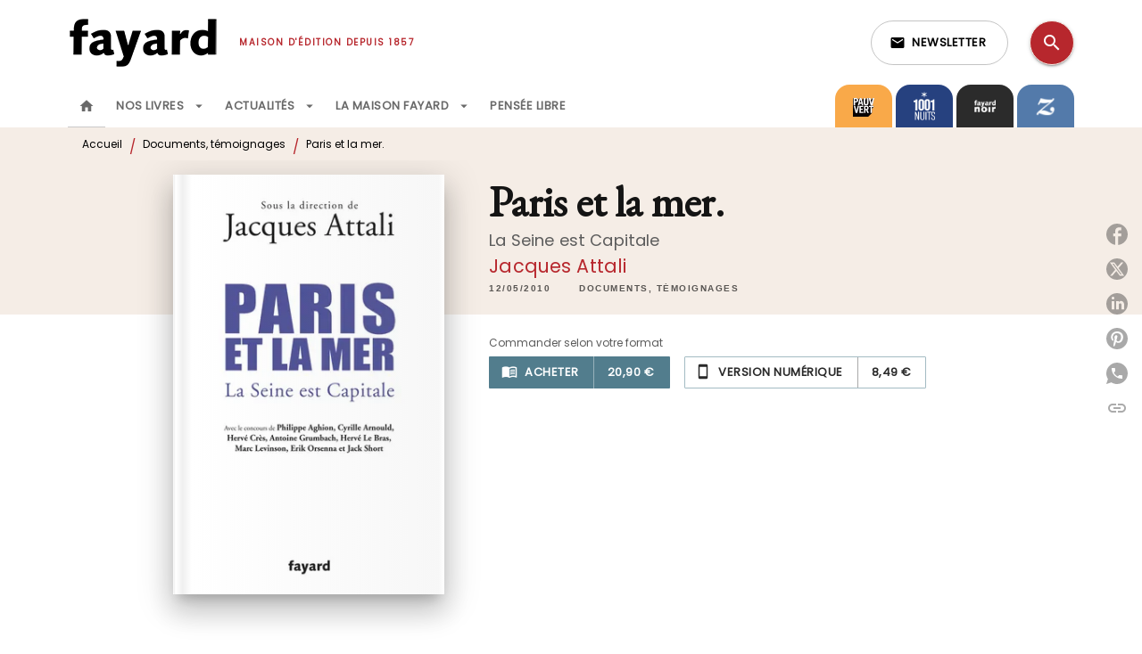

--- FILE ---
content_type: text/html
request_url: https://www.fayard.fr/livre/paris-et-la-mer-9782213655017/
body_size: 77536
content:
<!DOCTYPE html><html lang="fr"><head><meta charSet="utf-8"/><meta name="viewport" content="width=device-width"/><meta name="next-head-count" content="2"/><link data-react-helmet="true" rel="canonical" href="https://www.fayard.fr/livre/paris-et-la-mer-9782213655017/"/><link data-react-helmet="true" rel="preconnect" href="https://fonts.gstatic.com"/><link data-react-helmet="true" as="favicon" rel="shortcut icon" href="https://media.hachette.fr/27/2023-02/favicon-fayard_1.svg"/><meta data-react-helmet="true" name="title" content="Paris et la mer. (Grand format - Broché 2010), de Jacques Attali | Éditions Fayard"/><meta data-react-helmet="true" name="description" content="L’avenir du Grand Paris et de la France se joue à l’exacte croisée de la mer et de la capitale. L’histoire le montre : aucune métropole ne peut vérita"/><meta data-react-helmet="true" name="tdm-reservation" content="1"/><meta data-react-helmet="true" property="og:type" content="website"/><meta data-react-helmet="true" property="og:url" content="https://www.fayard.fr/livre/paris-et-la-mer-9782213655017/"/><meta data-react-helmet="true" property="og:title" content="Paris et la mer. (Grand format - Broché 2010), de Jacques Attali | Éditions Fayard"/><meta data-react-helmet="true" property="og:description" content="L’avenir du Grand Paris et de la France se joue à l’exacte croisée de la mer et de la capitale. L’histoire le montre : aucune métropole ne peut vérita"/><meta data-react-helmet="true" property="og:image" content="https://media.hachette.fr/fit-in/500x500/imgArticle/FAYARD/2010/9782213655017-T.jpg?source=web"/><meta data-react-helmet="true" property="twitter:card" content="summary_large_image"/><meta data-react-helmet="true" property="twitter:url" content="https://www.fayard.fr/livre/paris-et-la-mer-9782213655017/"/><meta data-react-helmet="true" property="twitter:title" content="Paris et la mer. (Grand format - Broché 2010), de Jacques Attali | Éditions Fayard"/><meta data-react-helmet="true" property="twitter:description" content="L’avenir du Grand Paris et de la France se joue à l’exacte croisée de la mer et de la capitale. L’histoire le montre : aucune métropole ne peut vérita"/><meta data-react-helmet="true" property="twitter:image" content="https://media.hachette.fr/fit-in/500x500/imgArticle/FAYARD/2010/9782213655017-T.jpg?source=web"/><script data-react-helmet="true" type="application/ld+json">{"@context":"https://schema.org","@type":"Book","name":"Paris et la mer.","author":{"@type":"Person","name":"Jacques Attali","url":"https://www.fayard.fr/auteur/jacques-attali/"},"image":"https://media.hachette.fr/imgArticle/FAYARD/2010/9782213655017-T.jpg?source=web","numberOfPages":200,"datePublished":"2010-05-12","offers":{"@type":"Offer","price":"20.90","pricecurrency":"EUR","url":"https://www.fayard.fr/livre/paris-et-la-mer-9782213655017/","itemCondition":"https://schema.org/NewCondition","availability":"https://schema.org/InStock"}}</script><title data-react-helmet="true">Paris et la mer. (Grand format - Broché 2010), de Jacques Attali | Éditions Fayard</title><link rel="preload" href="/_next/static/css/30bb7ba8624ffc69.css" as="style"/><link rel="stylesheet" href="/_next/static/css/30bb7ba8624ffc69.css" data-n-g=""/><noscript data-n-css=""></noscript><script defer="" nomodule="" src="/_next/static/chunks/polyfills-c67a75d1b6f99dc8.js"></script><script src="/_next/static/chunks/webpack-9765523b66355ddf.js" defer=""></script><script src="/_next/static/chunks/framework-91f7956f9c79db49.js" defer=""></script><script src="/_next/static/chunks/main-5f95ec88460df6da.js" defer=""></script><script src="/_next/static/chunks/pages/_app-527177a87d243005.js" defer=""></script><script src="/_next/static/chunks/5047-bbda3de55e25c97e.js" defer=""></script><script src="/_next/static/chunks/pages/%5B...id%5D-0c2c802db1ac62ed.js" defer=""></script><script src="/_next/static/build-prod-27-41582/_buildManifest.js" defer=""></script><script src="/_next/static/build-prod-27-41582/_ssgManifest.js" defer=""></script><style id="jss-server-side">.MuiSvgIcon-root {
  fill: currentColor;
  width: 1em;
  height: 1em;
  display: inline-block;
  font-size: 1.7142857142857142rem;
  transition: fill 200ms cubic-bezier(0.4, 0, 0.2, 1) 0ms;
  flex-shrink: 0;
  user-select: none;
}
.MuiSvgIcon-colorPrimary {
  color: #B7272D;
}
.MuiSvgIcon-colorSecondary {
  color: #F5EDE6;
}
.MuiSvgIcon-colorAction {
  color: rgba(0, 0, 0, 0.54);
}
.MuiSvgIcon-colorError {
  color: #FF1840;
}
.MuiSvgIcon-colorDisabled {
  color: rgba(0, 0, 0, 0.4);
}
.MuiSvgIcon-fontSizeInherit {
  font-size: inherit;
}
.MuiSvgIcon-fontSizeSmall {
  font-size: 1.4285714285714284rem;
}
.MuiSvgIcon-fontSizeLarge {
  font-size: 2.5rem;
}
.MuiPaper-root {
  color: #000000;
  transition: box-shadow 300ms cubic-bezier(0.4, 0, 0.2, 1) 0ms;
  background-color: #fff;
}
.MuiPaper-rounded {
  border-radius: 8px;
}
.MuiPaper-outlined {
  border: 1px solid #ABBEB6;
}
.MuiPaper-elevation0 {
  box-shadow: none;
}
.MuiPaper-elevation1 {
  box-shadow: 0px 2px 1px -1px rgba(0,0,0,0.2),0px 1px 1px 0px rgba(0,0,0,0.14),0px 1px 3px 0px rgba(0,0,0,0.12);
}
.MuiPaper-elevation2 {
  box-shadow: 0px 3px 1px -2px rgba(0,0,0,0.2),0px 2px 2px 0px rgba(0,0,0,0.14),0px 1px 5px 0px rgba(0,0,0,0.12);
}
.MuiPaper-elevation3 {
  box-shadow: 0px 3px 3px -2px rgba(0,0,0,0.2),0px 3px 4px 0px rgba(0,0,0,0.14),0px 1px 8px 0px rgba(0,0,0,0.12);
}
.MuiPaper-elevation4 {
  box-shadow: 0px 2px 4px -1px rgba(0,0,0,0.2),0px 4px 5px 0px rgba(0,0,0,0.14),0px 1px 10px 0px rgba(0,0,0,0.12);
}
.MuiPaper-elevation5 {
  box-shadow: 0px 3px 5px -1px rgba(0,0,0,0.2),0px 5px 8px 0px rgba(0,0,0,0.14),0px 1px 14px 0px rgba(0,0,0,0.12);
}
.MuiPaper-elevation6 {
  box-shadow: 0px 3px 5px -1px rgba(0,0,0,0.2),0px 6px 10px 0px rgba(0,0,0,0.14),0px 1px 18px 0px rgba(0,0,0,0.12);
}
.MuiPaper-elevation7 {
  box-shadow: 0px 4px 5px -2px rgba(0,0,0,0.2),0px 7px 10px 1px rgba(0,0,0,0.14),0px 2px 16px 1px rgba(0,0,0,0.12);
}
.MuiPaper-elevation8 {
  box-shadow: 0px 5px 5px -3px rgba(0,0,0,0.2),0px 8px 10px 1px rgba(0,0,0,0.14),0px 3px 14px 2px rgba(0,0,0,0.12);
}
.MuiPaper-elevation9 {
  box-shadow: 0px 5px 6px -3px rgba(0,0,0,0.2),0px 9px 12px 1px rgba(0,0,0,0.14),0px 3px 16px 2px rgba(0,0,0,0.12);
}
.MuiPaper-elevation10 {
  box-shadow: 0px 6px 6px -3px rgba(0,0,0,0.2),0px 10px 14px 1px rgba(0,0,0,0.14),0px 4px 18px 3px rgba(0,0,0,0.12);
}
.MuiPaper-elevation11 {
  box-shadow: 0px 6px 7px -4px rgba(0,0,0,0.2),0px 11px 15px 1px rgba(0,0,0,0.14),0px 4px 20px 3px rgba(0,0,0,0.12);
}
.MuiPaper-elevation12 {
  box-shadow: 0px 7px 8px -4px rgba(0,0,0,0.2),0px 12px 17px 2px rgba(0,0,0,0.14),0px 5px 22px 4px rgba(0,0,0,0.12);
}
.MuiPaper-elevation13 {
  box-shadow: 0px 7px 8px -4px rgba(0,0,0,0.2),0px 13px 19px 2px rgba(0,0,0,0.14),0px 5px 24px 4px rgba(0,0,0,0.12);
}
.MuiPaper-elevation14 {
  box-shadow: 0px 7px 9px -4px rgba(0,0,0,0.2),0px 14px 21px 2px rgba(0,0,0,0.14),0px 5px 26px 4px rgba(0,0,0,0.12);
}
.MuiPaper-elevation15 {
  box-shadow: 0px 8px 9px -5px rgba(0,0,0,0.2),0px 15px 22px 2px rgba(0,0,0,0.14),0px 6px 28px 5px rgba(0,0,0,0.12);
}
.MuiPaper-elevation16 {
  box-shadow: 0px 8px 10px -5px rgba(0,0,0,0.2),0px 16px 24px 2px rgba(0,0,0,0.14),0px 6px 30px 5px rgba(0,0,0,0.12);
}
.MuiPaper-elevation17 {
  box-shadow: 0px 8px 11px -5px rgba(0,0,0,0.2),0px 17px 26px 2px rgba(0,0,0,0.14),0px 6px 32px 5px rgba(0,0,0,0.12);
}
.MuiPaper-elevation18 {
  box-shadow: 0px 9px 11px -5px rgba(0,0,0,0.2),0px 18px 28px 2px rgba(0,0,0,0.14),0px 7px 34px 6px rgba(0,0,0,0.12);
}
.MuiPaper-elevation19 {
  box-shadow: 0px 9px 12px -6px rgba(0,0,0,0.2),0px 19px 29px 2px rgba(0,0,0,0.14),0px 7px 36px 6px rgba(0,0,0,0.12);
}
.MuiPaper-elevation20 {
  box-shadow: 0px 10px 13px -6px rgba(0,0,0,0.2),0px 20px 31px 3px rgba(0,0,0,0.14),0px 8px 38px 7px rgba(0,0,0,0.12);
}
.MuiPaper-elevation21 {
  box-shadow: 0px 10px 13px -6px rgba(0,0,0,0.2),0px 21px 33px 3px rgba(0,0,0,0.14),0px 8px 40px 7px rgba(0,0,0,0.12);
}
.MuiPaper-elevation22 {
  box-shadow: 0px 10px 14px -6px rgba(0,0,0,0.2),0px 22px 35px 3px rgba(0,0,0,0.14),0px 8px 42px 7px rgba(0,0,0,0.12);
}
.MuiPaper-elevation23 {
  box-shadow: 0px 11px 14px -7px rgba(0,0,0,0.2),0px 23px 36px 3px rgba(0,0,0,0.14),0px 9px 44px 8px rgba(0,0,0,0.12);
}
.MuiPaper-elevation24 {
  box-shadow: 0px 11px 15px -7px rgba(0,0,0,0.2),0px 24px 38px 3px rgba(0,0,0,0.14),0px 9px 46px 8px rgba(0,0,0,0.12);
}
.MuiButtonBase-root {
  color: inherit;
  border: 0;
  cursor: pointer;
  margin: 0;
  display: inline-flex;
  outline: 0;
  padding: 0;
  position: relative;
  align-items: center;
  user-select: none;
  border-radius: 0;
  vertical-align: middle;
  -moz-appearance: none;
  justify-content: center;
  text-decoration: none;
  background-color: transparent;
  -webkit-appearance: none;
  -webkit-tap-highlight-color: transparent;
}
.MuiButtonBase-root::-moz-focus-inner {
  border-style: none;
}
.MuiButtonBase-root.Mui-disabled {
  cursor: default;
  pointer-events: none;
}
@media print {
  .MuiButtonBase-root {
    color-adjust: exact;
  }
}
  .MuiIconButton-root {
    flex: 0 0 auto;
    color: rgba(0, 0, 0, 0.54);
    padding: 12px;
    overflow: visible;
    font-size: 1.7142857142857142rem;
    text-align: center;
    transition: background-color 150ms cubic-bezier(0.4, 0, 0.2, 1) 0ms;
    border-radius: 50%;
  }
  .MuiIconButton-root:hover {
    background-color: rgba(0, 0, 0, 0);
  }
  .MuiIconButton-root.Mui-disabled {
    color: rgba(0, 0, 0, 0.4);
    background-color: transparent;
  }
@media (hover: none) {
  .MuiIconButton-root:hover {
    background-color: transparent;
  }
}
  .MuiIconButton-edgeStart {
    margin-left: -12px;
  }
  .MuiIconButton-sizeSmall.MuiIconButton-edgeStart {
    margin-left: -3px;
  }
  .MuiIconButton-edgeEnd {
    margin-right: -12px;
  }
  .MuiIconButton-sizeSmall.MuiIconButton-edgeEnd {
    margin-right: -3px;
  }
  .MuiIconButton-colorInherit {
    color: inherit;
  }
  .MuiIconButton-colorPrimary {
    color: #B7272D;
  }
  .MuiIconButton-colorPrimary:hover {
    background-color: rgba(183, 39, 45, 0);
  }
@media (hover: none) {
  .MuiIconButton-colorPrimary:hover {
    background-color: transparent;
  }
}
  .MuiIconButton-colorSecondary {
    color: #F5EDE6;
  }
  .MuiIconButton-colorSecondary:hover {
    background-color: rgba(245, 237, 230, 0);
  }
@media (hover: none) {
  .MuiIconButton-colorSecondary:hover {
    background-color: transparent;
  }
}
  .MuiIconButton-sizeSmall {
    padding: 3px;
    font-size: 1.2857142857142856rem;
  }
  .MuiIconButton-label {
    width: 100%;
    display: flex;
    align-items: inherit;
    justify-content: inherit;
  }
  .MuiTypography-root {
    margin: 0;
  }
  .MuiTypography-body2 {
    font-size: 12px;
    font-family: 'Poppins', sans-serif;
    font-weight: 300;
    line-height: 1.25;
  }
  .MuiTypography-body1 {
    font-size: 1.03125rem;
    font-family: 'Poppins', sans-serif;
    font-weight: 400;
    line-height: 1.29;
  }
@media (min-width:600px) {
  .MuiTypography-body1 {
    font-size: 0.969rem;
  }
}
@media (min-width:960px) {
  .MuiTypography-body1 {
    font-size: 0.969rem;
  }
}
@media (min-width:1176px) {
  .MuiTypography-body1 {
    font-size: 0.969rem;
  }
}
  .MuiTypography-caption {
    font-size: 0.75rem;
    font-family: 'Poppins', sans-serif;
    font-weight: 400;
    line-height: 1.75;
  }
  .MuiTypography-button {
    font-size: 13px;
    font-family: 'Poppins', sans-serif;
    font-weight: 600;
    line-height: 1.143;
    letter-spacing: 0.5px;
    text-transform: uppercase;
  }
  .MuiTypography-h1 {
    font-size: 3rem;
    font-family: 'EB Garamond', serif;
    font-weight: 700;
    line-height: 1.2;
    letter-spacing: -0.91px;
  }
@media (min-width:600px) {
  .MuiTypography-h1 {
    font-size: 3.9583rem;
  }
}
@media (min-width:960px) {
  .MuiTypography-h1 {
    font-size: 4.5833rem;
  }
}
@media (min-width:1176px) {
  .MuiTypography-h1 {
    font-size: 5rem;
  }
}
  .MuiTypography-h2 {
    font-size: 2.25rem;
    font-family: 'EB Garamond', serif;
    font-weight: 700;
    line-height: 1.07;
    letter-spacing: -0.68px;
  }
@media (min-width:600px) {
  .MuiTypography-h2 {
    font-size: 2.8037rem;
  }
}
@media (min-width:960px) {
  .MuiTypography-h2 {
    font-size: 3.271rem;
  }
}
@media (min-width:1176px) {
  .MuiTypography-h2 {
    font-size: 3.5047rem;
  }
}
  .MuiTypography-h3 {
    font-size: 2rem;
    font-family: 'EB Garamond', serif;
    font-weight: 700;
    line-height: 1.25;
    letter-spacing: 0;
  }
@media (min-width:600px) {
  .MuiTypography-h3 {
    font-size: 2.6rem;
  }
}
@media (min-width:960px) {
  .MuiTypography-h3 {
    font-size: 2.8rem;
  }
}
@media (min-width:1176px) {
  .MuiTypography-h3 {
    font-size: 3rem;
  }
}
  .MuiTypography-h4 {
    font-size: 1.5rem;
    font-family: 'EB Garamond', serif;
    font-weight: 700;
    line-height: 1.25;
    letter-spacing: 0.17px;
  }
@media (min-width:600px) {
  .MuiTypography-h4 {
    font-size: 1.8rem;
  }
}
@media (min-width:960px) {
  .MuiTypography-h4 {
    font-size: 2rem;
  }
}
@media (min-width:1176px) {
  .MuiTypography-h4 {
    font-size: 2rem;
  }
}
  .MuiTypography-h5 {
    font-size: 1.25rem;
    font-family: 'EB Garamond', serif;
    font-weight: 700;
    line-height: 1.33;
    letter-spacing: 0.16px;
  }
@media (min-width:600px) {
  .MuiTypography-h5 {
    font-size: 1.3158rem;
  }
}
@media (min-width:960px) {
  .MuiTypography-h5 {
    font-size: 1.5038rem;
  }
}
@media (min-width:1176px) {
  .MuiTypography-h5 {
    font-size: 1.5038rem;
  }
}
  .MuiTypography-h6 {
    font-size: 1.125rem;
    font-family: 'EB Garamond', serif;
    font-weight: 700;
    line-height: 1.2;
    letter-spacing: 0.24px;
  }
@media (min-width:600px) {
  .MuiTypography-h6 {
    font-size: 1.25rem;
  }
}
@media (min-width:960px) {
  .MuiTypography-h6 {
    font-size: 1.25rem;
  }
}
@media (min-width:1176px) {
  .MuiTypography-h6 {
    font-size: 1.25rem;
  }
}
  .MuiTypography-subtitle1 {
    font-size: 1rem;
    font-family: 'EB Garamond', serif;
    font-weight: 500;
    line-height: 1.5;
    letter-spacing: 0.15px;
  }
  .MuiTypography-subtitle2 {
    font-size: 1.0625rem;
    font-family: 'Poppins', sans-serif;
    font-weight: 500;
    line-height: 1.55;
    letter-spacing: 0.16px;
  }
@media (min-width:600px) {
  .MuiTypography-subtitle2 {
    font-size: 1.129rem;
  }
}
@media (min-width:960px) {
  .MuiTypography-subtitle2 {
    font-size: 1.129rem;
  }
}
@media (min-width:1176px) {
  .MuiTypography-subtitle2 {
    font-size: 1.129rem;
  }
}
  .MuiTypography-overline {
    font-size: 10px;
    font-family: 'Poppins', sans-serif;
    font-weight: 700;
    line-height: 1.6;
    letter-spacing: 1.5px;
    text-transform: uppercase;
  }
  .MuiTypography-srOnly {
    width: 1px;
    height: 1px;
    overflow: hidden;
    position: absolute;
  }
  .MuiTypography-alignLeft {
    text-align: left;
  }
  .MuiTypography-alignCenter {
    text-align: center;
  }
  .MuiTypography-alignRight {
    text-align: right;
  }
  .MuiTypography-alignJustify {
    text-align: justify;
  }
  .MuiTypography-noWrap {
    overflow: hidden;
    white-space: nowrap;
    text-overflow: ellipsis;
  }
  .MuiTypography-gutterBottom {
    margin-bottom: 0.35em;
  }
  .MuiTypography-paragraph {
    margin-bottom: 16px;
  }
  .MuiTypography-colorInherit {
    color: inherit;
  }
  .MuiTypography-colorPrimary {
    color: #B7272D;
  }
  .MuiTypography-colorSecondary {
    color: #F5EDE6;
  }
  .MuiTypography-colorTextPrimary {
    color: #000000;
  }
  .MuiTypography-colorTextSecondary {
    color: #000000;
  }
  .MuiTypography-colorError {
    color: #FF1840;
  }
  .MuiTypography-displayInline {
    display: inline;
  }
  .MuiTypography-displayBlock {
    display: block;
  }
  .MuiBreadcrumbs-root {
    color: #000000;
  }
  .MuiBreadcrumbs-ol {
    margin: 0;
    display: flex;
    padding: 0;
    flex-wrap: wrap;
    list-style: none;
    align-items: center;
  }
  .MuiBreadcrumbs-separator {
    color: #B7272D;
    display: flex;
    transform: translateY(3px);
    margin-left: 8px;
    user-select: none;
    margin-right: 8px;
    vertical-align: middle;
  }
  .MuiButton-root {
    color: #000000;
    padding: 6px 16px;
    font-size: 13px;
    min-width: 64px;
    box-sizing: border-box;
    min-height: 36px;
    transition: background-color 250ms cubic-bezier(0.4, 0, 0.2, 1) 0ms,box-shadow 250ms cubic-bezier(0.4, 0, 0.2, 1) 0ms,border 250ms cubic-bezier(0.4, 0, 0.2, 1) 0ms;
    font-family: 'Poppins', sans-serif;
    font-weight: 600;
    line-height: 1.143;
    padding-left: 18px;
    border-radius: 8px;
    padding-right: 18px;
    letter-spacing: 0.5px;
    text-transform: uppercase;
  }
  .MuiButton-root:hover {
    text-decoration: none;
    background-color: rgba(0, 0, 0, 0);
  }
  .MuiButton-root.Mui-disabled {
    color: rgba(0, 0, 0, 0.4);
  }
@media (hover: none) {
  .MuiButton-root:hover {
    background-color: transparent;
  }
}
  .MuiButton-root:hover.Mui-disabled {
    background-color: transparent;
  }
  .MuiButton-label {
    width: 100%;
    display: inherit;
    align-items: inherit;
    justify-content: inherit;
  }
  .MuiButton-text {
    color: rgba(0, 0, 0, 0.64);
    padding: 6px 8px;
  }
  .MuiButton-textPrimary {
    color: #B7272D;
  }
  .MuiButton-textPrimary:hover {
    background-color: rgba(183, 39, 45, 0);
  }
@media (hover: none) {
  .MuiButton-textPrimary:hover {
    background-color: transparent;
  }
}
  .MuiButton-textSecondary {
    color: #F5EDE6;
  }
  .MuiButton-textSecondary:hover {
    background-color: rgba(245, 237, 230, 0);
  }
@media (hover: none) {
  .MuiButton-textSecondary:hover {
    background-color: transparent;
  }
}
  .MuiButton-outlined {
    border: 1px solid rgba(0, 0, 0, 0.23);
    padding: 5px 15px;
    box-shadow: none;
    border-radius: 1px;
  }
  .MuiButton-outlined.Mui-disabled {
    border: 1px solid rgba(0, 0, 0, 0.2);
  }
  .MuiButton-outlinedPrimary {
    color: #527d8d;
    border: 1px solid rgba(183, 39, 45, 0.5);
    box-shadow: none;
    background-color: #ffffff;
  }
  .MuiButton-outlinedPrimary:hover {
    color: #527d8d;
    border: 1px solid #B7272D;
    box-shadow: 0px 2px 4px -1px rgba(0,0,0,0.2),0px 4px 5px 0px rgba(0,0,0,0.14),0px 1px 10px 0px rgba(0,0,0,0.12);
    background-color: #ffffff;
  }
  .MuiButton-outlinedPrimary.Mui-disabled {
    color: rgba(255, 255, 255, 0.40);
    background-color: #ffffff;
  }
  .MuiButton-outlinedPrimary:focus {
    0: b;
    1: u;
    2: t;
    3: t;
    4: o;
    5: n;
    6: s;
    7: .;
    8: o;
    9: u;
    10: t;
    11: l;
    12: i;
    13: n;
    14: e;
    15: d;
    16: P;
    17: r;
    18: i;
    19: m;
    20: a;
    21: r;
    22: y;
    23: .;
    24: h;
    25: o;
    26: v;
    27: e;
    28: r;
  }
@media (hover: none) {
  .MuiButton-outlinedPrimary:hover {
    background-color: transparent;
  }
}
  .MuiButton-outlinedSecondary {
    color: #292929;
    border: 1px solid rgba(245, 237, 230, 0.5);
    border-color: #A3BBC3;
    background-color: #ffffff;
  }
  .MuiButton-outlinedSecondary:hover {
    color: #292929;
    border: 1px solid #F5EDE6;
    box-shadow: 0px 2px 4px -1px rgba(0,0,0,0.2),0px 4px 5px 0px rgba(0,0,0,0.14),0px 1px 10px 0px rgba(0,0,0,0.12);
    border-color: #A3BBC3;
    background-color: #ffffff;
  }
  .MuiButton-outlinedSecondary.Mui-disabled {
    color: rgba(255, 255, 255, 0.40);
    border: 1px solid rgba(0, 0, 0, 0.4);
    background-color: #F5EDE6;
  }
  .MuiButton-outlinedSecondary:focus {
    0: b;
    1: u;
    2: t;
    3: t;
    4: o;
    5: n;
    6: s;
    7: .;
    8: o;
    9: u;
    10: t;
    11: l;
    12: i;
    13: n;
    14: e;
    15: d;
    16: S;
    17: e;
    18: c;
    19: o;
    20: n;
    21: d;
    22: a;
    23: r;
    24: y;
    25: .;
    26: h;
    27: o;
    28: v;
    29: e;
    30: r;
  }
@media (hover: none) {
  .MuiButton-outlinedSecondary:hover {
    background-color: transparent;
  }
}
  .MuiButton-contained {
    color: rgba(0, 0, 0, 0.87);
    box-shadow: none;
    border-radius: 1px;
    background-color: #e0e0e0;
  }
  .MuiButton-contained:hover {
    box-shadow: 0px 2px 4px -1px rgba(0,0,0,0.2),0px 4px 5px 0px rgba(0,0,0,0.14),0px 1px 10px 0px rgba(0,0,0,0.12);
    background-color: #d5d5d5;
  }
  .MuiButton-contained.Mui-focusVisible {
    box-shadow: 0px 3px 5px -1px rgba(0,0,0,0.2),0px 6px 10px 0px rgba(0,0,0,0.14),0px 1px 18px 0px rgba(0,0,0,0.12);
  }
  .MuiButton-contained:active {
    box-shadow: 0px 5px 5px -3px rgba(0,0,0,0.2),0px 8px 10px 1px rgba(0,0,0,0.14),0px 3px 14px 2px rgba(0,0,0,0.12);
  }
  .MuiButton-contained.Mui-disabled {
    color: rgba(0, 0, 0, 0.4);
    box-shadow: none;
    background-color: rgba(0, 0, 0, 0.4);
  }
@media (hover: none) {
  .MuiButton-contained:hover {
    box-shadow: 0px 3px 1px -2px rgba(0,0,0,0.2),0px 2px 2px 0px rgba(0,0,0,0.14),0px 1px 5px 0px rgba(0,0,0,0.12);
    background-color: #e0e0e0;
  }
}
  .MuiButton-contained:hover.Mui-disabled {
    background-color: rgba(0, 0, 0, 0.2);
  }
  .MuiButton-containedPrimary {
    color: #ffffff;
    box-shadow: none;
    border-radius: 1px;
    background-color: #527d8d;
  }
  .MuiButton-containedPrimary:hover {
    box-shadow: 0px 2px 4px -1px rgba(0,0,0,0.2),0px 4px 5px 0px rgba(0,0,0,0.14),0px 1px 10px 0px rgba(0,0,0,0.12);
    background-color: #4B7281;
  }
  .MuiButton-containedPrimary .MuiTouchRipple-child {
    background-color: #527d8d;
  }
  .MuiButton-containedPrimary.Mui-disabled {
    color: rgba(0, 0, 0, 0.40);
    background-color: #527d8d;
  }
  .MuiButton-containedPrimary:focus {
    background-color: #527d8d;
  }
  .MuiButton-containedPrimary  {
    -mui-touch-ripple-child: [object Object];
  }
@media (hover: none) {
  .MuiButton-containedPrimary:hover {
    background-color: #B7272D;
  }
}
  .MuiButton-containedSecondary {
    color: #292929;
    box-shadow: none;
    border-radius: 1px;
    background-color: #F5EDE6;
  }
  .MuiButton-containedSecondary:hover {
    color: #292929;
    box-shadow: 0px 2px 4px -1px rgba(0,0,0,0.2),0px 4px 5px 0px rgba(0,0,0,0.14),0px 1px 10px 0px rgba(0,0,0,0.12);
    background-color: #F5EDE6;
  }
  .MuiButton-containedSecondary .MuiTouchRipple-child {
    background-color: #F5EDE6;
  }
  .MuiButton-containedSecondary.Mui-disabled {
    color: #292929;
    background-color: #F5EDE6;
  }
  .MuiButton-containedSecondary:focus {
    color: #292929;
    background-color: #F5EDE6;
  }
  .MuiButton-containedSecondary  {
    -mui-touch-ripple-child: [object Object];
  }
@media (hover: none) {
  .MuiButton-containedSecondary:hover {
    background-color: #F5EDE6;
  }
}
  .MuiButton-disableElevation {
    box-shadow: none;
  }
  .MuiButton-disableElevation:hover {
    box-shadow: none;
  }
  .MuiButton-disableElevation.Mui-focusVisible {
    box-shadow: none;
  }
  .MuiButton-disableElevation:active {
    box-shadow: none;
  }
  .MuiButton-disableElevation.Mui-disabled {
    box-shadow: none;
  }
  .MuiButton-colorInherit {
    color: inherit;
    border-color: currentColor;
  }
  .MuiButton-textSizeSmall {
    padding: 4px 5px;
    font-size: 0.9285714285714285rem;
  }
  .MuiButton-textSizeLarge {
    padding: 8px 11px;
    font-size: 1.0714285714285714rem;
  }
  .MuiButton-outlinedSizeSmall {
    padding: 3px 9px;
    font-size: 0.9285714285714285rem;
  }
  .MuiButton-outlinedSizeLarge {
    padding: 7px 21px;
    font-size: 1.0714285714285714rem;
  }
  .MuiButton-containedSizeSmall {
    padding: 4px 10px;
    font-size: 0.9285714285714285rem;
  }
  .MuiButton-containedSizeLarge {
    padding: 8px 22px;
    font-size: 1.0714285714285714rem;
  }
  .MuiButton-fullWidth {
    width: 100%;
  }
  .MuiButton-startIcon {
    display: inherit;
    margin-left: -4px;
    margin-right: 8px;
  }
  .MuiButton-startIcon.MuiButton-iconSizeSmall {
    margin-left: -2px;
  }
  .MuiButton-endIcon {
    display: inherit;
    margin-left: 8px;
    margin-right: -4px;
  }
  .MuiButton-endIcon.MuiButton-iconSizeSmall {
    margin-right: -2px;
  }
  .MuiButton-iconSizeSmall > *:first-child {
    font-size: 18px;
  }
  .MuiButton-iconSizeMedium > *:first-child {
    font-size: 20px;
  }
  .MuiButton-iconSizeLarge > *:first-child {
    font-size: 22px;
  }
  .MuiCard-root {
    overflow: hidden;
  }
  .MuiCardActionArea-root {
    width: 100%;
    display: block;
    text-align: inherit;
  }
  .MuiCardActionArea-root:hover .MuiCardActionArea-focusHighlight {
    opacity: 0;
  }
  .MuiCardActionArea-root.Mui-focusVisible .MuiCardActionArea-focusHighlight {
    opacity: 0.12;
  }
  .MuiCardActionArea-focusHighlight {
    top: 0;
    left: 0;
    right: 0;
    bottom: 0;
    opacity: 0;
    overflow: hidden;
    position: absolute;
    transition: opacity 250ms cubic-bezier(0.4, 0, 0.2, 1) 0ms;
    border-radius: inherit;
    pointer-events: none;
    background-color: currentcolor;
  }
  .MuiCardContent-root {
    padding: 16px;
  }
  .MuiCardContent-root:last-child {
    padding-bottom: 24px;
  }
  .MuiChip-root {
    color: rgba(0, 0, 0, .64);
    border: none;
    cursor: default;
    height: 24px;
    display: inline-flex;
    outline: 0;
    padding: 0;
    font-size: 14px;
    box-sizing: border-box;
    transition: background-color 300ms cubic-bezier(0.4, 0, 0.2, 1) 0ms,box-shadow 300ms cubic-bezier(0.4, 0, 0.2, 1) 0ms;
    align-items: center;
    font-family: "Mukta", "Helvetica", "Arial", sans-serif;
    font-weight: 600;
    white-space: nowrap;
    border-radius: 4px;
    letter-spacing: 0.094rem;
    text-transform: uppercase;
    vertical-align: middle;
    justify-content: center;
    text-decoration: none;
    background-color: transparent;
  }
  .MuiChip-root.Mui-disabled {
    opacity: 0.5;
    pointer-events: none;
  }
  .MuiChip-root .MuiChip-avatar {
    color: #616161;
    width: 24px;
    height: 24px;
    font-size: 0.8571428571428571rem;
    margin-left: 5px;
    margin-right: -6px;
  }
  .MuiChip-root .MuiChip-avatarColorPrimary {
    color: #FFFFFF;
    background-color: #8E1900;
  }
  .MuiChip-root .MuiChip-avatarColorSecondary {
    color: #000000;
    background-color: #E5CFBD;
  }
  .MuiChip-root .MuiChip-avatarSmall {
    width: 18px;
    height: 18px;
    font-size: 0.7142857142857142rem;
    margin-left: 4px;
    margin-right: -4px;
  }
  .MuiChip-sizeSmall {
    height: 18px;
    font-size: 0.625rem;
  }
  .MuiChip-colorPrimary {
    color: #FFFFFF;
    background-color: #B7272D;
  }
  .MuiChip-colorSecondary {
    color: #000000;
    background-color: #F5EDE6;
  }
  .MuiChip-clickable {
    cursor: pointer;
    user-select: none;
    -webkit-tap-highlight-color: transparent;
  }
  .MuiChip-clickable:hover, .MuiChip-clickable:focus {
    color: #B7272D;
    background-color: inherit;
  }
  .MuiChip-clickable:active {
    box-shadow: 0px 2px 1px -1px rgba(0,0,0,0.2),0px 1px 1px 0px rgba(0,0,0,0.14),0px 1px 3px 0px rgba(0,0,0,0.12);
  }
  .MuiChip-clickableColorPrimary:hover, .MuiChip-clickableColorPrimary:focus {
    background-color: rgb(188, 56, 61);
  }
  .MuiChip-clickableColorSecondary:hover, .MuiChip-clickableColorSecondary:focus {
    background-color: rgb(225, 218, 211);
  }
  .MuiChip-deletable:focus {
    background-color: rgb(206, 206, 206);
  }
  .MuiChip-deletableColorPrimary:focus {
    background-color: rgb(197, 82, 87);
  }
  .MuiChip-deletableColorSecondary:focus {
    background-color: rgb(196, 189, 184);
  }
  .MuiChip-outlined {
    border: 1px solid rgba(0, 0, 0, 0.23);
    background-color: transparent;
  }
  .MuiChip-clickable.MuiChip-outlined:hover, .MuiChip-clickable.MuiChip-outlined:focus, .MuiChip-deletable.MuiChip-outlined:focus {
    background-color: rgba(0, 0, 0, 0);
  }
  .MuiChip-outlined .MuiChip-avatar {
    margin-left: 4px;
  }
  .MuiChip-outlined .MuiChip-avatarSmall {
    margin-left: 2px;
  }
  .MuiChip-outlined .MuiChip-icon {
    margin-left: 4px;
  }
  .MuiChip-outlined .MuiChip-iconSmall {
    margin-left: 2px;
  }
  .MuiChip-outlined .MuiChip-deleteIcon {
    margin-right: 5px;
  }
  .MuiChip-outlined .MuiChip-deleteIconSmall {
    margin-right: 3px;
  }
  .MuiChip-outlinedPrimary {
    color: #B7272D;
    border: 1px solid #B7272D;
  }
  .MuiChip-clickable.MuiChip-outlinedPrimary:hover, .MuiChip-clickable.MuiChip-outlinedPrimary:focus, .MuiChip-deletable.MuiChip-outlinedPrimary:focus {
    background-color: rgba(183, 39, 45, 0);
  }
  .MuiChip-outlinedSecondary {
    color: #F5EDE6;
    border: 1px solid #F5EDE6;
  }
  .MuiChip-clickable.MuiChip-outlinedSecondary:hover, .MuiChip-clickable.MuiChip-outlinedSecondary:focus, .MuiChip-deletable.MuiChip-outlinedSecondary:focus {
    background-color: rgba(245, 237, 230, 0);
  }
  .MuiChip-icon {
    color: #616161;
    margin-left: 5px;
    margin-right: -6px;
  }
  .MuiChip-iconSmall {
    width: 18px;
    height: 18px;
    margin-left: 4px;
    margin-right: -4px;
  }
  .MuiChip-iconColorPrimary {
    color: inherit;
  }
  .MuiChip-iconColorSecondary {
    color: inherit;
  }
  .MuiChip-label {
    overflow: hidden;
    white-space: nowrap;
    padding-left: 6px;
    padding-right: 6px;
    text-overflow: ellipsis;
  }
  .MuiChip-labelSmall {
    padding-left: 8px;
    padding-right: 8px;
  }
  .MuiChip-deleteIcon {
    color: rgba(0, 0, 0, 0.26);
    width: 22px;
    cursor: pointer;
    height: 22px;
    margin: 0 5px 0 -6px;
    -webkit-tap-highlight-color: transparent;
  }
  .MuiChip-deleteIcon:hover {
    color: rgba(0, 0, 0, 0.4);
  }
  .MuiChip-deleteIconSmall {
    width: 16px;
    height: 16px;
    margin-left: -4px;
    margin-right: 4px;
  }
  .MuiChip-deleteIconColorPrimary {
    color: rgba(255, 255, 255, 0.7);
  }
  .MuiChip-deleteIconColorPrimary:hover, .MuiChip-deleteIconColorPrimary:active {
    color: #FFFFFF;
  }
  .MuiChip-deleteIconColorSecondary {
    color: rgba(0, 0, 0, 0.7);
  }
  .MuiChip-deleteIconColorSecondary:hover, .MuiChip-deleteIconColorSecondary:active {
    color: #000000;
  }
  .MuiChip-deleteIconOutlinedColorPrimary {
    color: rgba(183, 39, 45, 0.7);
  }
  .MuiChip-deleteIconOutlinedColorPrimary:hover, .MuiChip-deleteIconOutlinedColorPrimary:active {
    color: #B7272D;
  }
  .MuiChip-deleteIconOutlinedColorSecondary {
    color: rgba(245, 237, 230, 0.7);
  }
  .MuiChip-deleteIconOutlinedColorSecondary:hover, .MuiChip-deleteIconOutlinedColorSecondary:active {
    color: #F5EDE6;
  }
  .MuiContainer-root {
    width: 100%;
    display: block;
    box-sizing: border-box;
    margin-left: auto;
    margin-right: auto;
    padding-left: 16px;
    padding-right: 16px;
  }
@media (min-width:600px) {
  .MuiContainer-root {
    padding-left: 24px;
    padding-right: 24px;
  }
}
  .MuiContainer-disableGutters {
    padding-left: 0;
    padding-right: 0;
  }
@media (min-width:600px) {
  .MuiContainer-fixed {
    max-width: 600px;
  }
}
@media (min-width:936px) {
  .MuiContainer-fixed {
    max-width: 936px;
  }
}
@media (min-width:960px) {
  .MuiContainer-fixed {
    max-width: 960px;
  }
}
@media (min-width:1176px) {
  .MuiContainer-fixed {
    max-width: 1176px;
  }
}
@media (min-width:1512px) {
  .MuiContainer-fixed {
    max-width: 1512px;
  }
}
@media (min-width:0px) {
  .MuiContainer-maxWidthXs {
    max-width: 444px;
  }
}
@media (min-width:600px) {
  .MuiContainer-maxWidthSm {
    max-width: 600px;
  }
}
@media (min-width:960px) {
  .MuiContainer-maxWidthMd {
    max-width: 960px;
  }
}
@media (min-width:1176px) {
  .MuiContainer-maxWidthLg {
    max-width: 1176px;
  }
}
@media (min-width:1512px) {
  .MuiContainer-maxWidthXl {
    max-width: 1512px;
  }
}
  html {
    box-sizing: border-box;
    -webkit-font-smoothing: antialiased;
    -moz-osx-font-smoothing: grayscale;
  }
  *, *::before, *::after {
    box-sizing: inherit;
  }
  strong, b {
    font-weight: 700;
  }
  body {
    color: #000000;
    margin: 0;
    font-size: 12px;
    font-family: 'Poppins', sans-serif;
    font-weight: 300;
    line-height: 1.25;
    background-color: #fff;
  }
@media print {
  body {
    background-color: #ffffff;
  }
}
  body::backdrop {
    background-color: #fff;
  }
  .MuiDrawer-docked {
    flex: 0 0 auto;
  }
  .MuiDrawer-paper {
    top: 0;
    flex: 1 0 auto;
    height: 100%;
    display: flex;
    outline: 0;
    z-index: 1200;
    position: fixed;
    overflow-y: auto;
    flex-direction: column;
    -webkit-overflow-scrolling: touch;
  }
  .MuiDrawer-paperAnchorLeft {
    left: 0;
    right: auto;
  }
  .MuiDrawer-paperAnchorRight {
    left: auto;
    right: 0;
  }
  .MuiDrawer-paperAnchorTop {
    top: 0;
    left: 0;
    right: 0;
    bottom: auto;
    height: auto;
    max-height: 100%;
  }
  .MuiDrawer-paperAnchorBottom {
    top: auto;
    left: 0;
    right: 0;
    bottom: 0;
    height: auto;
    max-height: 100%;
  }
  .MuiDrawer-paperAnchorDockedLeft {
    border-right: 1px solid #ABBEB6;
  }
  .MuiDrawer-paperAnchorDockedTop {
    border-bottom: 1px solid #ABBEB6;
  }
  .MuiDrawer-paperAnchorDockedRight {
    border-left: 1px solid #ABBEB6;
  }
  .MuiDrawer-paperAnchorDockedBottom {
    border-top: 1px solid #ABBEB6;
  }
@keyframes mui-auto-fill {}
@keyframes mui-auto-fill-cancel {}
  .MuiInputBase-root {
    color: #000000;
    cursor: text;
    display: inline-flex;
    position: relative;
    font-size: 1.03125rem;
    box-sizing: border-box;
    align-items: center;
    font-family: 'Poppins', sans-serif;
    font-weight: 400;
    line-height: 1.1876em;
  }
@media (min-width:600px) {
  .MuiInputBase-root {
    font-size: 0.969rem;
  }
}
@media (min-width:960px) {
  .MuiInputBase-root {
    font-size: 0.969rem;
  }
}
@media (min-width:1176px) {
  .MuiInputBase-root {
    font-size: 0.969rem;
  }
}
  .MuiInputBase-root.Mui-disabled {
    color: rgba(0, 0, 0, 0.38);
    cursor: default;
  }
  .MuiInputBase-multiline {
    padding: 6px 0 7px;
  }
  .MuiInputBase-multiline.MuiInputBase-marginDense {
    padding-top: 3px;
  }
  .MuiInputBase-fullWidth {
    width: 100%;
  }
  .MuiInputBase-input {
    font: inherit;
    color: currentColor;
    width: 100%;
    border: 0;
    height: 1.1876em;
    margin: 0;
    display: block;
    padding: 6px 0 7px;
    min-width: 0;
    background: none;
    box-sizing: content-box;
    animation-name: mui-auto-fill-cancel;
    letter-spacing: inherit;
    animation-duration: 10ms;
    -webkit-tap-highlight-color: transparent;
  }
  .MuiInputBase-input::-webkit-input-placeholder {
    color: currentColor;
    opacity: 0.42;
    transition: opacity 200ms cubic-bezier(0.4, 0, 0.2, 1) 0ms;
  }
  .MuiInputBase-input::-moz-placeholder {
    color: currentColor;
    opacity: 0.42;
    transition: opacity 200ms cubic-bezier(0.4, 0, 0.2, 1) 0ms;
  }
  .MuiInputBase-input:-ms-input-placeholder {
    color: currentColor;
    opacity: 0.42;
    transition: opacity 200ms cubic-bezier(0.4, 0, 0.2, 1) 0ms;
  }
  .MuiInputBase-input::-ms-input-placeholder {
    color: currentColor;
    opacity: 0.42;
    transition: opacity 200ms cubic-bezier(0.4, 0, 0.2, 1) 0ms;
  }
  .MuiInputBase-input:focus {
    outline: 0;
  }
  .MuiInputBase-input:invalid {
    box-shadow: none;
  }
  .MuiInputBase-input::-webkit-search-decoration {
    -webkit-appearance: none;
  }
  .MuiInputBase-input.Mui-disabled {
    opacity: 1;
  }
  .MuiInputBase-input:-webkit-autofill {
    animation-name: mui-auto-fill;
    animation-duration: 5000s;
  }
  label[data-shrink=false] + .MuiInputBase-formControl .MuiInputBase-input::-webkit-input-placeholder {
    opacity: 0 !important;
  }
  label[data-shrink=false] + .MuiInputBase-formControl .MuiInputBase-input::-moz-placeholder {
    opacity: 0 !important;
  }
  label[data-shrink=false] + .MuiInputBase-formControl .MuiInputBase-input:-ms-input-placeholder {
    opacity: 0 !important;
  }
  label[data-shrink=false] + .MuiInputBase-formControl .MuiInputBase-input::-ms-input-placeholder {
    opacity: 0 !important;
  }
  label[data-shrink=false] + .MuiInputBase-formControl .MuiInputBase-input:focus::-webkit-input-placeholder {
    opacity: 0.42;
  }
  label[data-shrink=false] + .MuiInputBase-formControl .MuiInputBase-input:focus::-moz-placeholder {
    opacity: 0.42;
  }
  label[data-shrink=false] + .MuiInputBase-formControl .MuiInputBase-input:focus:-ms-input-placeholder {
    opacity: 0.42;
  }
  label[data-shrink=false] + .MuiInputBase-formControl .MuiInputBase-input:focus::-ms-input-placeholder {
    opacity: 0.42;
  }
  .MuiInputBase-inputMarginDense {
    padding-top: 3px;
  }
  .MuiInputBase-inputMultiline {
    height: auto;
    resize: none;
    padding: 0;
  }
  .MuiInputBase-inputTypeSearch {
    -moz-appearance: textfield;
    -webkit-appearance: textfield;
  }
  .MuiFormControl-root {
    border: 0;
    margin: 0;
    display: inline-flex;
    padding: 0;
    position: relative;
    min-width: 0;
    flex-direction: column;
    vertical-align: top;
  }
  .MuiFormControl-marginNormal {
    margin-top: 16px;
    margin-bottom: 8px;
  }
  .MuiFormControl-marginDense {
    margin-top: 8px;
    margin-bottom: 4px;
  }
  .MuiFormControl-fullWidth {
    width: 100%;
  }
  .MuiFormLabel-root {
    color: #000000;
    padding: 0;
    font-size: 1.03125rem;
    font-family: 'Poppins', sans-serif;
    font-weight: 400;
    line-height: 1;
  }
@media (min-width:600px) {
  .MuiFormLabel-root {
    font-size: 0.969rem;
  }
}
@media (min-width:960px) {
  .MuiFormLabel-root {
    font-size: 0.969rem;
  }
}
@media (min-width:1176px) {
  .MuiFormLabel-root {
    font-size: 0.969rem;
  }
}
  .MuiFormLabel-root.Mui-focused {
    color: #B7272D;
  }
  .MuiFormLabel-root.Mui-disabled {
    color: rgba(0, 0, 0, 0.38);
  }
  .MuiFormLabel-root.Mui-error {
    color: #FF1840;
  }
  .MuiFormLabel-colorSecondary.Mui-focused {
    color: #F5EDE6;
  }
  .MuiFormLabel-asterisk.Mui-error {
    color: #FF1840;
  }
  .MuiGrid-container {
    width: 100%;
    display: flex;
    flex-wrap: wrap;
    box-sizing: border-box;
  }
  .MuiGrid-item {
    margin: 0;
    box-sizing: border-box;
  }
  .MuiGrid-zeroMinWidth {
    min-width: 0;
  }
  .MuiGrid-direction-xs-column {
    flex-direction: column;
  }
  .MuiGrid-direction-xs-column-reverse {
    flex-direction: column-reverse;
  }
  .MuiGrid-direction-xs-row-reverse {
    flex-direction: row-reverse;
  }
  .MuiGrid-wrap-xs-nowrap {
    flex-wrap: nowrap;
  }
  .MuiGrid-wrap-xs-wrap-reverse {
    flex-wrap: wrap-reverse;
  }
  .MuiGrid-align-items-xs-center {
    align-items: center;
  }
  .MuiGrid-align-items-xs-flex-start {
    align-items: flex-start;
  }
  .MuiGrid-align-items-xs-flex-end {
    align-items: flex-end;
  }
  .MuiGrid-align-items-xs-baseline {
    align-items: baseline;
  }
  .MuiGrid-align-content-xs-center {
    align-content: center;
  }
  .MuiGrid-align-content-xs-flex-start {
    align-content: flex-start;
  }
  .MuiGrid-align-content-xs-flex-end {
    align-content: flex-end;
  }
  .MuiGrid-align-content-xs-space-between {
    align-content: space-between;
  }
  .MuiGrid-align-content-xs-space-around {
    align-content: space-around;
  }
  .MuiGrid-justify-content-xs-center {
    justify-content: center;
  }
  .MuiGrid-justify-content-xs-flex-end {
    justify-content: flex-end;
  }
  .MuiGrid-justify-content-xs-space-between {
    justify-content: space-between;
  }
  .MuiGrid-justify-content-xs-space-around {
    justify-content: space-around;
  }
  .MuiGrid-justify-content-xs-space-evenly {
    justify-content: space-evenly;
  }
  .MuiGrid-spacing-xs-1 {
    width: calc(100% + 8px);
    margin: -4px;
  }
  .MuiGrid-spacing-xs-1 > .MuiGrid-item {
    padding: 4px;
  }
  .MuiGrid-spacing-xs-2 {
    width: calc(100% + 16px);
    margin: -8px;
  }
  .MuiGrid-spacing-xs-2 > .MuiGrid-item {
    padding: 8px;
  }
  .MuiGrid-spacing-xs-3 {
    width: calc(100% + 24px);
    margin: -12px;
  }
  .MuiGrid-spacing-xs-3 > .MuiGrid-item {
    padding: 12px;
  }
  .MuiGrid-spacing-xs-4 {
    width: calc(100% + 32px);
    margin: -16px;
  }
  .MuiGrid-spacing-xs-4 > .MuiGrid-item {
    padding: 16px;
  }
  .MuiGrid-spacing-xs-5 {
    width: calc(100% + 40px);
    margin: -20px;
  }
  .MuiGrid-spacing-xs-5 > .MuiGrid-item {
    padding: 20px;
  }
  .MuiGrid-spacing-xs-6 {
    width: calc(100% + 48px);
    margin: -24px;
  }
  .MuiGrid-spacing-xs-6 > .MuiGrid-item {
    padding: 24px;
  }
  .MuiGrid-spacing-xs-7 {
    width: calc(100% + 56px);
    margin: -28px;
  }
  .MuiGrid-spacing-xs-7 > .MuiGrid-item {
    padding: 28px;
  }
  .MuiGrid-spacing-xs-8 {
    width: calc(100% + 64px);
    margin: -32px;
  }
  .MuiGrid-spacing-xs-8 > .MuiGrid-item {
    padding: 32px;
  }
  .MuiGrid-spacing-xs-9 {
    width: calc(100% + 72px);
    margin: -36px;
  }
  .MuiGrid-spacing-xs-9 > .MuiGrid-item {
    padding: 36px;
  }
  .MuiGrid-spacing-xs-10 {
    width: calc(100% + 80px);
    margin: -40px;
  }
  .MuiGrid-spacing-xs-10 > .MuiGrid-item {
    padding: 40px;
  }
  .MuiGrid-grid-xs-auto {
    flex-grow: 0;
    max-width: none;
    flex-basis: auto;
  }
  .MuiGrid-grid-xs-true {
    flex-grow: 1;
    max-width: 100%;
    flex-basis: 0;
  }
  .MuiGrid-grid-xs-1 {
    flex-grow: 0;
    max-width: 8.333333%;
    flex-basis: 8.333333%;
  }
  .MuiGrid-grid-xs-2 {
    flex-grow: 0;
    max-width: 16.666667%;
    flex-basis: 16.666667%;
  }
  .MuiGrid-grid-xs-3 {
    flex-grow: 0;
    max-width: 25%;
    flex-basis: 25%;
  }
  .MuiGrid-grid-xs-4 {
    flex-grow: 0;
    max-width: 33.333333%;
    flex-basis: 33.333333%;
  }
  .MuiGrid-grid-xs-5 {
    flex-grow: 0;
    max-width: 41.666667%;
    flex-basis: 41.666667%;
  }
  .MuiGrid-grid-xs-6 {
    flex-grow: 0;
    max-width: 50%;
    flex-basis: 50%;
  }
  .MuiGrid-grid-xs-7 {
    flex-grow: 0;
    max-width: 58.333333%;
    flex-basis: 58.333333%;
  }
  .MuiGrid-grid-xs-8 {
    flex-grow: 0;
    max-width: 66.666667%;
    flex-basis: 66.666667%;
  }
  .MuiGrid-grid-xs-9 {
    flex-grow: 0;
    max-width: 75%;
    flex-basis: 75%;
  }
  .MuiGrid-grid-xs-10 {
    flex-grow: 0;
    max-width: 83.333333%;
    flex-basis: 83.333333%;
  }
  .MuiGrid-grid-xs-11 {
    flex-grow: 0;
    max-width: 91.666667%;
    flex-basis: 91.666667%;
  }
  .MuiGrid-grid-xs-12 {
    flex-grow: 0;
    max-width: 100%;
    flex-basis: 100%;
  }
@media (min-width:600px) {
  .MuiGrid-grid-sm-auto {
    flex-grow: 0;
    max-width: none;
    flex-basis: auto;
  }
  .MuiGrid-grid-sm-true {
    flex-grow: 1;
    max-width: 100%;
    flex-basis: 0;
  }
  .MuiGrid-grid-sm-1 {
    flex-grow: 0;
    max-width: 8.333333%;
    flex-basis: 8.333333%;
  }
  .MuiGrid-grid-sm-2 {
    flex-grow: 0;
    max-width: 16.666667%;
    flex-basis: 16.666667%;
  }
  .MuiGrid-grid-sm-3 {
    flex-grow: 0;
    max-width: 25%;
    flex-basis: 25%;
  }
  .MuiGrid-grid-sm-4 {
    flex-grow: 0;
    max-width: 33.333333%;
    flex-basis: 33.333333%;
  }
  .MuiGrid-grid-sm-5 {
    flex-grow: 0;
    max-width: 41.666667%;
    flex-basis: 41.666667%;
  }
  .MuiGrid-grid-sm-6 {
    flex-grow: 0;
    max-width: 50%;
    flex-basis: 50%;
  }
  .MuiGrid-grid-sm-7 {
    flex-grow: 0;
    max-width: 58.333333%;
    flex-basis: 58.333333%;
  }
  .MuiGrid-grid-sm-8 {
    flex-grow: 0;
    max-width: 66.666667%;
    flex-basis: 66.666667%;
  }
  .MuiGrid-grid-sm-9 {
    flex-grow: 0;
    max-width: 75%;
    flex-basis: 75%;
  }
  .MuiGrid-grid-sm-10 {
    flex-grow: 0;
    max-width: 83.333333%;
    flex-basis: 83.333333%;
  }
  .MuiGrid-grid-sm-11 {
    flex-grow: 0;
    max-width: 91.666667%;
    flex-basis: 91.666667%;
  }
  .MuiGrid-grid-sm-12 {
    flex-grow: 0;
    max-width: 100%;
    flex-basis: 100%;
  }
}
@media (min-width:936px) {
  .MuiGrid-grid-form-auto {
    flex-grow: 0;
    max-width: none;
    flex-basis: auto;
  }
  .MuiGrid-grid-form-true {
    flex-grow: 1;
    max-width: 100%;
    flex-basis: 0;
  }
  .MuiGrid-grid-form-1 {
    flex-grow: 0;
    max-width: 8.333333%;
    flex-basis: 8.333333%;
  }
  .MuiGrid-grid-form-2 {
    flex-grow: 0;
    max-width: 16.666667%;
    flex-basis: 16.666667%;
  }
  .MuiGrid-grid-form-3 {
    flex-grow: 0;
    max-width: 25%;
    flex-basis: 25%;
  }
  .MuiGrid-grid-form-4 {
    flex-grow: 0;
    max-width: 33.333333%;
    flex-basis: 33.333333%;
  }
  .MuiGrid-grid-form-5 {
    flex-grow: 0;
    max-width: 41.666667%;
    flex-basis: 41.666667%;
  }
  .MuiGrid-grid-form-6 {
    flex-grow: 0;
    max-width: 50%;
    flex-basis: 50%;
  }
  .MuiGrid-grid-form-7 {
    flex-grow: 0;
    max-width: 58.333333%;
    flex-basis: 58.333333%;
  }
  .MuiGrid-grid-form-8 {
    flex-grow: 0;
    max-width: 66.666667%;
    flex-basis: 66.666667%;
  }
  .MuiGrid-grid-form-9 {
    flex-grow: 0;
    max-width: 75%;
    flex-basis: 75%;
  }
  .MuiGrid-grid-form-10 {
    flex-grow: 0;
    max-width: 83.333333%;
    flex-basis: 83.333333%;
  }
  .MuiGrid-grid-form-11 {
    flex-grow: 0;
    max-width: 91.666667%;
    flex-basis: 91.666667%;
  }
  .MuiGrid-grid-form-12 {
    flex-grow: 0;
    max-width: 100%;
    flex-basis: 100%;
  }
}
@media (min-width:960px) {
  .MuiGrid-grid-md-auto {
    flex-grow: 0;
    max-width: none;
    flex-basis: auto;
  }
  .MuiGrid-grid-md-true {
    flex-grow: 1;
    max-width: 100%;
    flex-basis: 0;
  }
  .MuiGrid-grid-md-1 {
    flex-grow: 0;
    max-width: 8.333333%;
    flex-basis: 8.333333%;
  }
  .MuiGrid-grid-md-2 {
    flex-grow: 0;
    max-width: 16.666667%;
    flex-basis: 16.666667%;
  }
  .MuiGrid-grid-md-3 {
    flex-grow: 0;
    max-width: 25%;
    flex-basis: 25%;
  }
  .MuiGrid-grid-md-4 {
    flex-grow: 0;
    max-width: 33.333333%;
    flex-basis: 33.333333%;
  }
  .MuiGrid-grid-md-5 {
    flex-grow: 0;
    max-width: 41.666667%;
    flex-basis: 41.666667%;
  }
  .MuiGrid-grid-md-6 {
    flex-grow: 0;
    max-width: 50%;
    flex-basis: 50%;
  }
  .MuiGrid-grid-md-7 {
    flex-grow: 0;
    max-width: 58.333333%;
    flex-basis: 58.333333%;
  }
  .MuiGrid-grid-md-8 {
    flex-grow: 0;
    max-width: 66.666667%;
    flex-basis: 66.666667%;
  }
  .MuiGrid-grid-md-9 {
    flex-grow: 0;
    max-width: 75%;
    flex-basis: 75%;
  }
  .MuiGrid-grid-md-10 {
    flex-grow: 0;
    max-width: 83.333333%;
    flex-basis: 83.333333%;
  }
  .MuiGrid-grid-md-11 {
    flex-grow: 0;
    max-width: 91.666667%;
    flex-basis: 91.666667%;
  }
  .MuiGrid-grid-md-12 {
    flex-grow: 0;
    max-width: 100%;
    flex-basis: 100%;
  }
}
@media (min-width:1176px) {
  .MuiGrid-grid-lg-auto {
    flex-grow: 0;
    max-width: none;
    flex-basis: auto;
  }
  .MuiGrid-grid-lg-true {
    flex-grow: 1;
    max-width: 100%;
    flex-basis: 0;
  }
  .MuiGrid-grid-lg-1 {
    flex-grow: 0;
    max-width: 8.333333%;
    flex-basis: 8.333333%;
  }
  .MuiGrid-grid-lg-2 {
    flex-grow: 0;
    max-width: 16.666667%;
    flex-basis: 16.666667%;
  }
  .MuiGrid-grid-lg-3 {
    flex-grow: 0;
    max-width: 25%;
    flex-basis: 25%;
  }
  .MuiGrid-grid-lg-4 {
    flex-grow: 0;
    max-width: 33.333333%;
    flex-basis: 33.333333%;
  }
  .MuiGrid-grid-lg-5 {
    flex-grow: 0;
    max-width: 41.666667%;
    flex-basis: 41.666667%;
  }
  .MuiGrid-grid-lg-6 {
    flex-grow: 0;
    max-width: 50%;
    flex-basis: 50%;
  }
  .MuiGrid-grid-lg-7 {
    flex-grow: 0;
    max-width: 58.333333%;
    flex-basis: 58.333333%;
  }
  .MuiGrid-grid-lg-8 {
    flex-grow: 0;
    max-width: 66.666667%;
    flex-basis: 66.666667%;
  }
  .MuiGrid-grid-lg-9 {
    flex-grow: 0;
    max-width: 75%;
    flex-basis: 75%;
  }
  .MuiGrid-grid-lg-10 {
    flex-grow: 0;
    max-width: 83.333333%;
    flex-basis: 83.333333%;
  }
  .MuiGrid-grid-lg-11 {
    flex-grow: 0;
    max-width: 91.666667%;
    flex-basis: 91.666667%;
  }
  .MuiGrid-grid-lg-12 {
    flex-grow: 0;
    max-width: 100%;
    flex-basis: 100%;
  }
}
@media (min-width:1512px) {
  .MuiGrid-grid-xl-auto {
    flex-grow: 0;
    max-width: none;
    flex-basis: auto;
  }
  .MuiGrid-grid-xl-true {
    flex-grow: 1;
    max-width: 100%;
    flex-basis: 0;
  }
  .MuiGrid-grid-xl-1 {
    flex-grow: 0;
    max-width: 8.333333%;
    flex-basis: 8.333333%;
  }
  .MuiGrid-grid-xl-2 {
    flex-grow: 0;
    max-width: 16.666667%;
    flex-basis: 16.666667%;
  }
  .MuiGrid-grid-xl-3 {
    flex-grow: 0;
    max-width: 25%;
    flex-basis: 25%;
  }
  .MuiGrid-grid-xl-4 {
    flex-grow: 0;
    max-width: 33.333333%;
    flex-basis: 33.333333%;
  }
  .MuiGrid-grid-xl-5 {
    flex-grow: 0;
    max-width: 41.666667%;
    flex-basis: 41.666667%;
  }
  .MuiGrid-grid-xl-6 {
    flex-grow: 0;
    max-width: 50%;
    flex-basis: 50%;
  }
  .MuiGrid-grid-xl-7 {
    flex-grow: 0;
    max-width: 58.333333%;
    flex-basis: 58.333333%;
  }
  .MuiGrid-grid-xl-8 {
    flex-grow: 0;
    max-width: 66.666667%;
    flex-basis: 66.666667%;
  }
  .MuiGrid-grid-xl-9 {
    flex-grow: 0;
    max-width: 75%;
    flex-basis: 75%;
  }
  .MuiGrid-grid-xl-10 {
    flex-grow: 0;
    max-width: 83.333333%;
    flex-basis: 83.333333%;
  }
  .MuiGrid-grid-xl-11 {
    flex-grow: 0;
    max-width: 91.666667%;
    flex-basis: 91.666667%;
  }
  .MuiGrid-grid-xl-12 {
    flex-grow: 0;
    max-width: 100%;
    flex-basis: 100%;
  }
}
  .MuiIcon-root {
    width: 1em;
    height: 1em;
    overflow: hidden;
    font-size: 1.7142857142857142rem;
    flex-shrink: 0;
    user-select: none;
  }
  .MuiIcon-colorPrimary {
    color: #B7272D;
  }
  .MuiIcon-colorSecondary {
    color: #F5EDE6;
  }
  .MuiIcon-colorAction {
    color: rgba(0, 0, 0, 0.54);
  }
  .MuiIcon-colorError {
    color: #FF1840;
  }
  .MuiIcon-colorDisabled {
    color: rgba(0, 0, 0, 0.4);
  }
  .MuiIcon-fontSizeInherit {
    font-size: inherit;
  }
  .MuiIcon-fontSizeSmall {
    font-size: 1.4285714285714284rem;
  }
  .MuiIcon-fontSizeLarge {
    font-size: 2.571428571428571rem;
  }
  .MuiInputLabel-root {
    display: block;
    transform-origin: top left;
  }
  .MuiInputLabel-asterisk {
    color: #FF1840;
  }
  .MuiInputLabel-formControl {
    top: 0;
    left: 0;
    position: absolute;
    transform: translate(0, 24px) scale(1);
  }
  .MuiInputLabel-marginDense {
    transform: translate(0, 21px) scale(1);
  }
  .MuiInputLabel-shrink {
    transform: translate(0, 1.5px) scale(0.75);
    transform-origin: top left;
  }
  .MuiInputLabel-animated {
    transition: color 200ms cubic-bezier(0.0, 0, 0.2, 1) 0ms,transform 200ms cubic-bezier(0.0, 0, 0.2, 1) 0ms;
  }
  .MuiInputLabel-filled {
    z-index: 1;
    transform: translate(12px, 20px) scale(1);
    pointer-events: none;
  }
  .MuiInputLabel-filled.MuiInputLabel-marginDense {
    transform: translate(12px, 17px) scale(1);
  }
  .MuiInputLabel-filled.MuiInputLabel-shrink {
    transform: translate(12px, 10px) scale(0.75);
  }
  .MuiInputLabel-filled.MuiInputLabel-shrink.MuiInputLabel-marginDense {
    transform: translate(12px, 7px) scale(0.75);
  }
  .MuiInputLabel-outlined {
    z-index: 1;
    transform: translate(14px, 20px) scale(1);
    pointer-events: none;
  }
  .MuiInputLabel-outlined.MuiInputLabel-marginDense {
    transform: translate(14px, 12px) scale(1);
  }
  .MuiInputLabel-outlined.MuiInputLabel-shrink {
    transform: translate(14px, -6px) scale(0.75);
  }
  .MuiList-root {
    margin: 0;
    padding: 0;
    position: relative;
    list-style: none;
  }
  .MuiList-padding {
    padding-top: 8px;
    padding-bottom: 8px;
  }
  .MuiList-subheader {
    padding-top: 0;
  }
  .MuiListItem-root {
    width: 100%;
    display: flex;
    position: relative;
    box-sizing: border-box;
    text-align: left;
    align-items: center;
    padding-top: 8px;
    padding-bottom: 8px;
    justify-content: flex-start;
    text-decoration: none;
  }
  .MuiListItem-root.Mui-focusVisible {
    background-color: #BD363A;
  }
  .MuiListItem-root.Mui-selected, .MuiListItem-root.Mui-selected:hover {
    background-color: #BD363A;
  }
  .MuiListItem-root.Mui-disabled {
    opacity: 0.5;
  }
  .MuiListItem-container {
    position: relative;
  }
  .MuiListItem-dense {
    padding-top: 4px;
    padding-bottom: 4px;
  }
  .MuiListItem-alignItemsFlexStart {
    align-items: flex-start;
  }
  .MuiListItem-divider {
    border-bottom: 1px solid #ABBEB6;
    background-clip: padding-box;
  }
  .MuiListItem-gutters {
    padding-left: 16px;
    padding-right: 16px;
  }
  .MuiListItem-button {
    transition: background-color 150ms cubic-bezier(0.4, 0, 0.2, 1) 0ms;
  }
  .MuiListItem-button:hover {
    text-decoration: none;
    background-color: #FFF;
  }
@media (hover: none) {
  .MuiListItem-button:hover {
    background-color: transparent;
  }
}
  .MuiListItem-secondaryAction {
    padding-right: 48px;
  }
  .MuiListItemIcon-root {
    color: rgba(0, 0, 0, 0.54);
    display: inline-flex;
    min-width: 56px;
    flex-shrink: 0;
  }
  .MuiListItemIcon-alignItemsFlexStart {
    margin-top: 8px;
  }
  .jss5 {
    top: -5px;
    left: 0;
    right: 0;
    bottom: 0;
    margin: 0;
    padding: 0 8px;
    overflow: hidden;
    position: absolute;
    border-style: solid;
    border-width: 1px;
    border-radius: inherit;
    pointer-events: none;
  }
  .jss6 {
    padding: 0;
    text-align: left;
    transition: width 150ms cubic-bezier(0.0, 0, 0.2, 1) 0ms;
    line-height: 11px;
  }
  .jss7 {
    width: auto;
    height: 11px;
    display: block;
    padding: 0;
    font-size: 0.75em;
    max-width: 0.01px;
    text-align: left;
    transition: max-width 50ms cubic-bezier(0.0, 0, 0.2, 1) 0ms;
    visibility: hidden;
  }
  .jss7 > span {
    display: inline-block;
    padding-left: 5px;
    padding-right: 5px;
  }
  .jss8 {
    max-width: 1000px;
    transition: max-width 100ms cubic-bezier(0.0, 0, 0.2, 1) 50ms;
  }
  .MuiOutlinedInput-root {
    position: relative;
    border-radius: 8px;
  }
  .MuiOutlinedInput-root:hover .MuiOutlinedInput-notchedOutline {
    border-color: #000000;
  }
@media (hover: none) {
  .MuiOutlinedInput-root:hover .MuiOutlinedInput-notchedOutline {
    border-color: rgba(0, 0, 0, 0.23);
  }
}
  .MuiOutlinedInput-root.Mui-focused .MuiOutlinedInput-notchedOutline {
    border-color: #B7272D;
    border-width: 2px;
  }
  .MuiOutlinedInput-root.Mui-error .MuiOutlinedInput-notchedOutline {
    border-color: #FF1840;
  }
  .MuiOutlinedInput-root.Mui-disabled .MuiOutlinedInput-notchedOutline {
    border-color: rgba(0, 0, 0, 0.4);
  }
  .MuiOutlinedInput-colorSecondary.Mui-focused .MuiOutlinedInput-notchedOutline {
    border-color: #F5EDE6;
  }
  .MuiOutlinedInput-adornedStart {
    padding-left: 14px;
  }
  .MuiOutlinedInput-adornedEnd {
    padding-right: 14px;
  }
  .MuiOutlinedInput-multiline {
    padding: 18.5px 14px;
  }
  .MuiOutlinedInput-multiline.MuiOutlinedInput-marginDense {
    padding-top: 10.5px;
    padding-bottom: 10.5px;
  }
  .MuiOutlinedInput-notchedOutline {
    border-color: #292929;
  }
  .MuiOutlinedInput-input {
    padding: 18.5px 14px;
  }
  .MuiOutlinedInput-input:-webkit-autofill {
    border-radius: inherit;
  }
  .MuiOutlinedInput-inputMarginDense {
    padding-top: 10.5px;
    padding-bottom: 10.5px;
  }
  .MuiOutlinedInput-inputMultiline {
    padding: 0;
  }
  .MuiOutlinedInput-inputAdornedStart {
    padding-left: 0;
  }
  .MuiOutlinedInput-inputAdornedEnd {
    padding-right: 0;
  }
  .MuiSnackbar-root {
    left: 8px;
    right: 8px;
    display: flex;
    z-index: 1400;
    position: fixed;
    align-items: center;
    justify-content: center;
  }
  .MuiSnackbar-anchorOriginTopCenter {
    top: 8px;
  }
@media (min-width:600px) {
  .MuiSnackbar-anchorOriginTopCenter {
    top: 24px;
    left: 50%;
    right: auto;
    transform: translateX(-50%);
  }
}
  .MuiSnackbar-anchorOriginBottomCenter {
    bottom: 8px;
  }
@media (min-width:600px) {
  .MuiSnackbar-anchorOriginBottomCenter {
    left: 50%;
    right: auto;
    bottom: 24px;
    transform: translateX(-50%);
  }
}
  .MuiSnackbar-anchorOriginTopRight {
    top: 8px;
    justify-content: flex-end;
  }
@media (min-width:600px) {
  .MuiSnackbar-anchorOriginTopRight {
    top: 24px;
    left: auto;
    right: 24px;
  }
}
  .MuiSnackbar-anchorOriginBottomRight {
    bottom: 8px;
    justify-content: flex-end;
  }
@media (min-width:600px) {
  .MuiSnackbar-anchorOriginBottomRight {
    left: auto;
    right: 24px;
    bottom: 24px;
  }
}
  .MuiSnackbar-anchorOriginTopLeft {
    top: 8px;
    justify-content: flex-start;
  }
@media (min-width:600px) {
  .MuiSnackbar-anchorOriginTopLeft {
    top: 24px;
    left: 24px;
    right: auto;
  }
}
  .MuiSnackbar-anchorOriginBottomLeft {
    bottom: 8px;
    justify-content: flex-start;
  }
@media (min-width:600px) {
  .MuiSnackbar-anchorOriginBottomLeft {
    left: 24px;
    right: auto;
    bottom: 24px;
  }
}
  .MuiTab-root {
    padding: 6px 12px;
    overflow: hidden;
    position: relative;
    font-size: 13px;
    max-width: 264px;
    min-width: 0;
    box-sizing: border-box;
    min-height: 48px;
    text-align: center;
    flex-shrink: 0;
    font-family: 'Poppins', sans-serif;
    font-weight: 600;
    line-height: 1.143;
    padding-top: 0;
    white-space: normal;
    letter-spacing: 0.5px;
    padding-bottom: 0;
    text-transform: uppercase;
  }
@media (min-width:600px) {
  .MuiTab-root {
    min-width: 160px;
  }
}
  .MuiTab-root:before {
    width: 100%;
    bottom: 0;
    height: 1px;
    content: "";
    display: block;
    position: absolute;
    background-color: rgba(0, 0, 0, 0.3);
  }
@media (min-width:0px) {
  .MuiTab-root {
    min-width: 0;
  }
}
  .MuiTab-labelIcon {
    min-height: 72px;
    padding-top: 9px;
  }
  .MuiTab-labelIcon .MuiTab-wrapper > *:first-child {
    margin-bottom: 6px;
  }
  .MuiTab-textColorInherit {
    color: inherit;
    opacity: 0.7;
  }
  .MuiTab-textColorInherit.Mui-selected {
    opacity: 1;
  }
  .MuiTab-textColorInherit.Mui-disabled {
    opacity: 0.5;
  }
  .MuiTab-textColorPrimary {
    color: #000000;
  }
  .MuiTab-textColorPrimary.Mui-selected {
    color: #B7272D;
  }
  .MuiTab-textColorPrimary.Mui-disabled {
    color: rgba(0, 0, 0, 0.38);
  }
  .MuiTab-textColorSecondary {
    color: #000000;
  }
  .MuiTab-textColorSecondary.Mui-selected {
    color: #F5EDE6;
  }
  .MuiTab-textColorSecondary.Mui-disabled {
    color: rgba(0, 0, 0, 0.38);
  }
  .MuiTab-fullWidth {
    flex-grow: 1;
    max-width: none;
    flex-basis: 0;
    flex-shrink: 1;
  }
  .MuiTab-wrapped {
    font-size: 0.8571428571428571rem;
    line-height: 1.5;
  }
  .MuiTab-wrapper {
    width: 100%;
    display: inline-flex;
    align-items: center;
    flex-direction: column;
    justify-content: center;
  }
  .jss1 {
    width: 100%;
    bottom: 0;
    height: 2px;
    position: absolute;
    transition: all 300ms cubic-bezier(0.4, 0, 0.2, 1) 0ms;
  }
  .jss2 {
    background-color: #B7272D;
  }
  .jss3 {
    background-color: #F5EDE6;
  }
  .jss4 {
    right: 0;
    width: 2px;
    height: 100%;
  }
  .MuiTabs-root {
    display: flex;
    overflow: hidden;
    position: relative;
    min-height: 48px;
    -webkit-overflow-scrolling: touch;
  }
  .MuiTabs-root:before {
    width: 100%;
    bottom: 0;
    height: 1px;
    content: "";
    display: block;
    position: absolute;
    background-color: rgba(0, 0, 0, 0.16);
  }
  .MuiTabs-vertical {
    flex-direction: column;
  }
  .MuiTabs-flexContainer {
    display: flex;
  }
  .MuiTabs-flexContainerVertical {
    flex-direction: column;
  }
  .MuiTabs-centered {
    justify-content: center;
  }
  .MuiTabs-scroller {
    flex: 1 1 auto;
    display: inline-block;
    position: relative;
    white-space: nowrap;
  }
  .MuiTabs-fixed {
    width: 100%;
    overflow-x: hidden;
  }
  .MuiTabs-scrollable {
    overflow-x: scroll;
    scrollbar-width: none;
  }
  .MuiTabs-scrollable::-webkit-scrollbar {
    display: none;
  }
@media (max-width:599.95px) {
  .MuiTabs-scrollButtonsDesktop {
    display: none;
  }
}
  .MuiTabs-indicator {
    margin-bottom: 0;
  }
</style><style data-styled="" data-styled-version="5.3.5">.bZtGPQ.bZtGPQ removed false startIcon{"startIcon":false, "endIcon":false;}/*!sc*/
.bZtGPQ.bZtGPQ removed false endIcon{"startIcon":false, "endIcon":false;}/*!sc*/
.UTMKI.UTMKI{border-radius:50px;background-color:transparent;}/*!sc*/
.UTMKI.UTMKI removed false startIcon{"startIcon":false, "endIcon":false, "borderRadius":"50px", "backgroundColor":"transparent";}/*!sc*/
.UTMKI.UTMKI removed false endIcon{"startIcon":false, "endIcon":false, "borderRadius":"50px", "backgroundColor":"transparent";}/*!sc*/
data-styled.g1[id="sc-3e127f1c-0"]{content:"bZtGPQ,UTMKI,"}/*!sc*/
.gKhEeW{display:-webkit-box;display:-webkit-flex;display:-ms-flexbox;display:flex;width:-webkit-fit-content;width:-moz-fit-content;width:fit-content;margin-bottom:16px;}/*!sc*/
.gKhEeW.no-text{min-width:unset;height:40px;width:40px;padding:0px;}/*!sc*/
.gKhEeW.no-text .MuiButton-label{width:18px;-webkit-align-items:unset;-webkit-box-align:unset;-ms-flex-align:unset;align-items:unset;-webkit-box-pack:unset;-webkit-justify-content:unset;-ms-flex-pack:unset;justify-content:unset;}/*!sc*/
.gKhEeW.no-text .MuiButton-endIcon.MuiButton-iconSizeMedium{margin-left:0px;}/*!sc*/
data-styled.g3[id="sc-ebddfe40-0"]{content:"gKhEeW,"}/*!sc*/
.kNZTOu.kNZTOu{border-radius:1px;background-color:#527d8d;display:-webkit-box;display:-webkit-flex;display:-ms-flexbox;display:flex;-webkit-flex-direction:column;-ms-flex-direction:column;flex-direction:column;width:100%;-webkit-align-items:center;-webkit-box-align:center;-ms-flex-align:center;align-items:center;min-height:88px;padding-top:16px;padding-bottom:16px;padding-left:16px;padding-right:16px;}/*!sc*/
@media (min-width:600px){.kNZTOu.kNZTOu{-webkit-flex-direction:row;-ms-flex-direction:row;flex-direction:row;padding-top:16px;padding-bottom:16px;padding-left:32px;padding-right:32px;}}/*!sc*/
.kNZTOu .Infos{display:-webkit-box;display:-webkit-flex;display:-ms-flexbox;display:flex;width:100%;-webkit-align-items:center;-webkit-box-align:center;-ms-flex-align:center;align-items:center;margin-bottom:16px;}/*!sc*/
.kNZTOu .InfosIcon{margin-right:16px;}/*!sc*/
@media (min-width:600px){.kNZTOu .Infos{margin-bottom:0;width:50%;}}/*!sc*/
.kNZTOu .Form{width:100%;}/*!sc*/
@media (min-width:600px){.kNZTOu .Form{width:50%;}}/*!sc*/
.kNZTOu .FieldWrapper{position:relative;color:#fff;}/*!sc*/
@media (min-width:600px){.kNZTOu .FieldWrapper{padding-left:32px;min-width:250px;}}/*!sc*/
.kNZTOu .FieldWrapper .MuiFormLabel-root{color:#fff;}/*!sc*/
.kNZTOu .FieldWrapper .MuiInputBase-root{padding-right:50px;color:#fff;}/*!sc*/
.kNZTOu .FieldWrapper .MuiOutlinedInput-notchedOutline{border-color:#ffffff !important;}/*!sc*/
.kNZTOu .FieldWrapper .MuiFormHelperText-root{position:absolute;bottom:0;}/*!sc*/
.kNZTOu .FieldWrapper .MuiFormHelperText-root.Mui-error{color:#fff;opacity:0.5;}/*!sc*/
.kNZTOu .FieldWrapper .MuiFormLabel-asterisk.MuiInputLabel-asterisk{display:none;}/*!sc*/
.kNZTOu .FieldWrapper .MuiInputLabel-formControl{color:#ffffff;font-size:13px;font-weight:600;font-family:'Poppins',sans-serif;}/*!sc*/
.kNZTOu .FieldWrapper .MuiOutlinedInput-root.Mui-error .MuiOutlinedInput-notchedOutline{border-color:#ffffff;}/*!sc*/
.kNZTOu .Submit{position:absolute;top:50%;right:0;-webkit-transform:translateY(-50%);-ms-transform:translateY(-50%);transform:translateY(-50%);color:#fff;}/*!sc*/
.kNZTOu .Legal strong,.kNZTOu .Legal b,.kNZTOu .Legal em{color:#ffffff;}/*!sc*/
.kNZTOu .Legal b{font-weight:bold;}/*!sc*/
.kNZTOu .Legal a{-webkit-text-decoration:underline;text-decoration:underline;color:#ffffff;}/*!sc*/
.kNZTOu .Legal a:hover{color:#ffffff;}/*!sc*/
data-styled.g22[id="sc-2eb40111-0"]{content:"kNZTOu,"}/*!sc*/
.gkcRHG .NetworkButton{-webkit-transition:color ease-in-out 0.25s;transition:color ease-in-out 0.25s;width:34px;height:34px;color:#cfd8dc;}/*!sc*/
removed [object Object] .sc-5cc81ac6-0 .NetworkButton:hover "width":"34px",removed [object Object] .gkcRHG .NetworkButton:hover "height":"34px",removed [object Object] .gkcRHG .NetworkButton:hover "color":"#cfd8dc",removed [object Object] .gkcRHG .NetworkButton:hover "&:hover":{"color":"#B7272D";}/*!sc*/
.gkcRHG .NetworkButton:hover{color:#B7272D;}/*!sc*/
.fKqhXG .NetworkButton{-webkit-transition:color ease-in-out 0.25s;transition:color ease-in-out 0.25s;width:34px;height:34px;color:#ffffff;}/*!sc*/
removed [object Object] .sc-5cc81ac6-0 .NetworkButton:hover "width":"34px",removed [object Object] .fKqhXG .NetworkButton:hover "height":"34px",removed [object Object] .fKqhXG .NetworkButton:hover "color":"#ffffff",removed [object Object] .fKqhXG .NetworkButton:hover "&:hover":{"color":"#B7272D";}/*!sc*/
.fKqhXG .NetworkButton:hover{color:#B7272D;}/*!sc*/
data-styled.g23[id="sc-5cc81ac6-0"]{content:"gkcRHG,fKqhXG,"}/*!sc*/
.joqGcb.joqGcb{margin-bottom:16px;}/*!sc*/
.joqGcb.joqGcb .ColumnEntry{border-bottom-width:1px;border-bottom-style:solid;border-bottom-color:#FFF;}/*!sc*/
.joqGcb.joqGcb .ColumnEntryTextFull{-webkit-flex:1;-ms-flex:1;flex:1;}/*!sc*/
.joqGcb.joqGcb .ColumnEntry:hover{border-bottom-color:#cfd8dc;}/*!sc*/
.joqGcb.joqGcb .ColumnEntry:hover .ColumnEntryText{color:#141414;}/*!sc*/
.joqGcb.joqGcb .ColumnEntry.Mui-focusVisible{border-bottom-color:#FFF;}/*!sc*/
.joqGcb.joqGcb .ColumnEntry.Mui-focusVisible .ColumnEntryText{color:#fff;}/*!sc*/
.joqGcb.joqGcb .ColumnEntry.Mui-focusVisible:hover{border-bottom-color:#cfd8dc;}/*!sc*/
.joqGcb.joqGcb .ColumnEntry.Mui-focusVisible:hover .ColumnEntryText{color:#141414;}/*!sc*/
.joqGcb.joqGcb .ColumnEntry .MuiListItemIcon-root{min-width:28px;-webkit-align-self:flex-start;-ms-flex-item-align:start;align-self:flex-start;}/*!sc*/
.joqGcb.joqGcb .ColumnProduct{display:-webkit-box;display:-webkit-flex;display:-ms-flexbox;display:flex;-webkit-box-pack:center;-webkit-justify-content:center;-ms-flex-pack:center;justify-content:center;width:100%;}/*!sc*/
.joqGcb.joqGcb .StretchedLink::after{position:absolute;top:0;right:0;bottom:0;left:0;z-index:1;content:'';}/*!sc*/
.gmVqXl.gmVqXl{margin-bottom:16px;}/*!sc*/
.gmVqXl.gmVqXl .ColumnEntry{background-color:transparent;}/*!sc*/
.gmVqXl.gmVqXl .ColumnEntryTextFull{-webkit-flex:1;-ms-flex:1;flex:1;}/*!sc*/
.gmVqXl.gmVqXl .ColumnEntry:hover{border-bottom-color:#cfd8dc;}/*!sc*/
.gmVqXl.gmVqXl .ColumnEntry:hover .ColumnEntryText{color:#B7272D;}/*!sc*/
.gmVqXl.gmVqXl .ColumnEntry.Mui-focusVisible{border-bottom-color:#FFF;}/*!sc*/
.gmVqXl.gmVqXl .ColumnEntry.Mui-focusVisible .ColumnEntryText{color:#fff;}/*!sc*/
.gmVqXl.gmVqXl .ColumnEntry.Mui-focusVisible:hover{border-bottom-color:#cfd8dc;}/*!sc*/
.gmVqXl.gmVqXl .ColumnEntry.Mui-focusVisible:hover .ColumnEntryText{color:#B7272D;}/*!sc*/
.gmVqXl.gmVqXl .ColumnEntry .MuiListItemIcon-root{min-width:28px;-webkit-align-self:flex-start;-ms-flex-item-align:start;align-self:flex-start;}/*!sc*/
.gmVqXl.gmVqXl .ColumnProduct{display:-webkit-box;display:-webkit-flex;display:-ms-flexbox;display:flex;-webkit-box-pack:center;-webkit-justify-content:center;-ms-flex-pack:center;justify-content:center;width:100%;}/*!sc*/
.gmVqXl.gmVqXl .StretchedLink::after{position:absolute;top:0;right:0;bottom:0;left:0;z-index:1;content:'';}/*!sc*/
data-styled.g24[id="sc-dec56e81-0"]{content:"joqGcb,gmVqXl,"}/*!sc*/
.kLrQcK.kLrQcK{display:block;padding-bottom:16px;}/*!sc*/
data-styled.g25[id="sc-dec56e81-1"]{content:"kLrQcK,"}/*!sc*/
.kyhAaS em{display:inline;font-style:italic !important;}/*!sc*/
.kyhAaS p{margin-bottom:32px;}/*!sc*/
.kyhAaS p:last-child{margin-bottom:0px;}/*!sc*/
.kyhAaS a{color:#B7272D !important;}/*!sc*/
.kyhAaS strong{font-weight:600 !important;color:#292929 !important;}/*!sc*/
.kyhAaS .text-align-right{text-align:right;}/*!sc*/
.kyhAaS .text-align-center{text-align:center;}/*!sc*/
.kyhAaS .text-align-justify{text-align:justify;}/*!sc*/
data-styled.g26[id="sc-b3d7e44f-0"]{content:"kyhAaS,"}/*!sc*/
.eIVmqV .ButtonWrapper{display:block;}/*!sc*/
.eIVmqV .ButtonWrapper .MuiButton-fullWidth .MuiButton-label{-webkit-box-pack:justify;-webkit-justify-content:space-between;-ms-flex-pack:justify;justify-content:space-between;}/*!sc*/
.eIVmqV .Popper{z-index:10;position:relative;}/*!sc*/
.eIVmqV .MuiButton-endIcon{padding-left:16px;}/*!sc*/
.eIVmqV .MuiButton-endIcon .MuiIcon-root{-webkit-transition:all ease 0.2s;transition:all ease 0.2s;}/*!sc*/
.eIVmqV .MuiButton-endIcon:before{content:'';display:block;position:absolute;width:1px;height:100%;top:0;background-color:currentColor;opacity:0.4;-webkit-transform:translateX(-8px);-ms-transform:translateX(-8px);transform:translateX(-8px);}/*!sc*/
.eIVmqV.eIVmqV.is-active .MuiButton-endIcon .MuiIcon-root{-webkit-transform:rotate(180deg);-ms-transform:rotate(180deg);transform:rotate(180deg);}/*!sc*/
data-styled.g28[id="sc-76c0b84d-0"]{content:"eIVmqV,"}/*!sc*/
.ecQiiT{position:relative;}/*!sc*/
.ecQiiT .FirstLabel.is-not-alone{padding-right:16px;}/*!sc*/
.ecQiiT .DisplayPromo{margin-left:16px;-webkit-text-decoration:line-through;text-decoration:line-through;font-weight:normal;font-size:12px;}/*!sc*/
.ecQiiT .SecondLabel{display:inline-block;padding-left:16px;}/*!sc*/
.ecQiiT .SecondLabel:before{-webkit-backface-visibility:hidden;backface-visibility:hidden;border-left:1px solid currentColor;content:'';height:100%;position:absolute;opacity:0.4;top:0;-webkit-transform:translateX(-16px);-ms-transform:translateX(-16px);transform:translateX(-16px);width:0;}/*!sc*/
.ecQiiT .clickable{cursor:pointer;}/*!sc*/
.ecQiiT .clickable:hover{opacity:0.8;}/*!sc*/
data-styled.g30[id="sc-f206f5d5-0"]{content:"ecQiiT,"}/*!sc*/
.hsBpeT.hsBpeT .TabsPanel{margin-top:24px;}/*!sc*/
.hsBpeT.hsBpeT .MuiTabs-indicator{background-color:primary;height:2px;}/*!sc*/
.hsBpeT.hsBpeT button.MuiTab-root{text-transform:uppercase;color:#292929;}/*!sc*/
.hsBpeT.hsBpeT button.MuiTab-root:hover{color:#292929;}/*!sc*/
.hsBpeT.hsBpeT button.MuiTab-root:hover:before{background-color:#B7272D;}/*!sc*/
.hsBpeT.hsBpeT .TabsPanel .MuiTabs-root:before{background-color:unset;}/*!sc*/
.hsBpeT.hsBpeT .TabsPanel .MuiTabs-root button:before{background-color:unset;}/*!sc*/
.hsBpeT.hsBpeT .TabsPanel .MuiTabs-root .MuiTabs-flexContainer{-webkit-box-pack:end;-webkit-justify-content:flex-end;-ms-flex-pack:end;justify-content:flex-end;}/*!sc*/
data-styled.g32[id="sc-3b6952fd-0"]{content:"hsBpeT,"}/*!sc*/
.dYZfEs{cursor:pointer;color:inherit;-webkit-text-decoration:inherit;text-decoration:inherit;-webkit-transition:color cubic-bezier(0.4,0,0.2,1) 200ms;transition:color cubic-bezier(0.4,0,0.2,1) 200ms;}/*!sc*/
data-styled.g33[id="sc-25262758-0"]{content:"dYZfEs,"}/*!sc*/
.jlTpPe.jlTpPe{border-radius:2px;}/*!sc*/
data-styled.g34[id="sc-def5ae80-0"]{content:"jlTpPe,"}/*!sc*/
.hMKnAX{display:block;overflow:hidden;box-sizing:border-box;position:relative;width:168px;height:95px;}/*!sc*/
.hMKnAX img{position:absolute;top:0;left:0;bottom:0;right:0;box-sizing:border-box;padding:0;border:none;margin:auto;display:block;width:0;height:0;min-width:100%;max-width:100%;min-height:100%;max-height:100%;object-fit:contain;}/*!sc*/
data-styled.g36[id="sc-569da0ed-0"]{content:"hMKnAX,"}/*!sc*/
.LxmwT{display:inline-block;line-height:0;position:relative;box-shadow:0px 10px 13px -6px rgba(0,0,0,0.2),0px 20px 31px 3px rgba(0,0,0,0.14),0px 8px 38px 7px rgba(0,0,0,0.12);max-width:308px;max-height:504px;-webkit-transition:all cubic-bezier(0.4,0,1,1) 250ms;transition:all cubic-bezier(0.4,0,1,1) 250ms;cursor:pointer;}/*!sc*/
.LxmwT.has-coverFx{border-radius:0 2px 2px 0;padding:0px;}/*!sc*/
.LxmwT.has-coverFx:after{background:linear-gradient( 90deg, rgba(255,255,255,0.5) 0%, rgba(169,169,169,0.3) 0.36%, rgba(255,255,255,0.6) 0.96%, rgba(5,5,5,0.1) 3.51%, rgba(255,255,255,0) 6.87%, rgba(127,127,127,0.1) 97.96%, rgba(255,255,255,0.1) 100% );border-radius:2px;content:'';height:100%;left:0;opacity:0.6;position:absolute;top:0;width:100%;z-index:1;}/*!sc*/
.hfARqW{display:inline-block;line-height:0;position:relative;box-shadow:0px 7px 8px -4px rgba(0,0,0,0.2),0px 12px 17px 2px rgba(0,0,0,0.14),0px 5px 22px 4px rgba(0,0,0,0.12);max-width:212px;max-height:346px;-webkit-transition:all cubic-bezier(0.4,0,1,1) 250ms;transition:all cubic-bezier(0.4,0,1,1) 250ms;cursor:pointer;}/*!sc*/
.hfARqW.has-coverFx{border-radius:0 2px 2px 0;padding:0px;}/*!sc*/
.hfARqW.has-coverFx:after{background:linear-gradient( 90deg, rgba(255,255,255,0.5) 0%, rgba(169,169,169,0.3) 0.36%, rgba(255,255,255,0.6) 0.96%, rgba(5,5,5,0.1) 3.51%, rgba(255,255,255,0) 6.87%, rgba(127,127,127,0.1) 97.96%, rgba(255,255,255,0.1) 100% );border-radius:2px;content:'';height:100%;left:0;opacity:0.6;position:absolute;top:0;width:100%;z-index:1;}/*!sc*/
data-styled.g37[id="sc-15d2bcb8-0"]{content:"LxmwT,hfARqW,"}/*!sc*/
.egEnyF.egEnyF .ProductCoverImage{display:block;-webkit-user-select:none;-moz-user-select:none;-ms-user-select:none;user-select:none;width:100%;}/*!sc*/
data-styled.g38[id="sc-15d2bcb8-1"]{content:"egEnyF,"}/*!sc*/
.drhOtz{background-color:#292929;background-color-burger:#292929;logo:logoAlt;logo-burger:logo;text-color:#000000;text-color-burger:#000000;border-top-width:1px;border-top-color:rgba(0,0,0,0.08);border-top-style:solid;padding:0px 0 0 0;margin:80px 0 0 0;z-index:1;position:relative;}/*!sc*/
.drhOtz .Newsletter{margin-bottom:16px;}/*!sc*/
@media (min-width:600px){.drhOtz .Newsletter{-webkit-transform:translateY(-50%);-ms-transform:translateY(-50%);transform:translateY(-50%);}}/*!sc*/
@media (min-width:960px){.drhOtz .Newsletter{position:absolute;width:100%;z-index:10;top:0;left:0;right:0;padding-left:16px;padding-right:16px;margin-left:auto;margin-right:auto;margin-bottom:0;}}/*!sc*/
@media (min-width:1176px){.drhOtz .Newsletter{padding-left:0;padding-right:0;width:80%;max-width:970px;}}/*!sc*/
.drhOtz .Column{padding-top:16px !important;}/*!sc*/
@media (min-width:960px){.drhOtz .Column{padding-top:112px !important;padding-bottom:16px !important;}}/*!sc*/
@media (min-width:960px){.drhOtz .Column.ColumnContact{border-right-width:1px;border-right-style:solid;border-right-color:rgba(0,0,0,0.08);}}/*!sc*/
.drhOtz .NavigationColumn{margin-bottom:32px;}/*!sc*/
@media (min-width:600px){.drhOtz .Primary{padding-left:24px;padding-right:48px;}}/*!sc*/
.drhOtz .Copyright{text-align:center;padding-top:8px;padding-bottom:8px;background-color:#292929;}/*!sc*/
data-styled.g41[id="sc-7863f4d9-0"]{content:"drhOtz,"}/*!sc*/
.gImndc.is-from-header{padding:0 16px;}/*!sc*/
.gImndc .ContactAddress{font-style:normal;}/*!sc*/
.gImndc .ContactLinks{list-style:none;margin-top:24px;padding:0;}/*!sc*/
.gImndc .ContactLinks li:nth-child(2n + 1){margin-top:20px;}/*!sc*/
.gImndc .ContactLinksLink{display:-webkit-box;display:-webkit-flex;display:-ms-flexbox;display:flex;-webkit-align-items:flex-end;-webkit-box-align:flex-end;-ms-flex-align:flex-end;align-items:flex-end;margin-bottom:24px;}/*!sc*/
.gImndc .ContactLinksIcon{margin-right:16px;}/*!sc*/
.gImndc .Contact .SocialNetworks{margin-top:32px;margin-bottom:16px;}/*!sc*/
@media (min-width:960px){.gImndc .Contact .SocialNetworks{padding-right:16px;}}/*!sc*/
.gImndc .Contact .SocialNetworksTitle{margin-bottom:16px;}/*!sc*/
data-styled.g42[id="sc-ba7ac841-0"]{content:"gImndc,"}/*!sc*/
@media (min-width:600px){.hqkLtw.hqkLtw{text-align:center;}}/*!sc*/
@media (max-width:599.95px){.hqkLtw.hqkLtw{padding-top:32px;padding-bottom:80px;}}/*!sc*/
.hqkLtw .LegalList{margin:0;padding:0;list-style:none;}/*!sc*/
.hqkLtw .LegalList li{padding-top:4px;padding-bottom:4px;}/*!sc*/
@media (min-width:600px){.hqkLtw .LegalList li{display:inline-block;padding-top:16px;padding-bottom:16px;cursor:pointer;}.hqkLtw .LegalList li + li{margin-left:16px;}}/*!sc*/
data-styled.g43[id="sc-29494c14-0"]{content:"hqkLtw,"}/*!sc*/
.cBJcow.cBJcow{position:absolute;top:0;left:0;width:100%;background-color:#ffffff;box-shadow:0px 7px 8px -4px rgb(0 0 0 / 20%),0px 12px 17px 2px rgb(0 0 0 / 14%),0px 5px 22px 4px rgb(0 0 0 / 12%);max-height:calc(100vh - 145px);min-height:300px;overflow-y:auto;padding-top:32px;padding-bottom:16px;opacity:0;top:0;-webkit-transform:translateY(-150%);-ms-transform:translateY(-150%);transform:translateY(-150%);z-index:5;}/*!sc*/
.cBJcow.cBJcow.has-animation{-webkit-transition:all ease-in-out 0.35s;transition:all ease-in-out 0.35s;}/*!sc*/
.cBJcow.cBJcow.is-active{opacity:1;-webkit-transform:translateY(0%);-ms-transform:translateY(0%);transform:translateY(0%);}/*!sc*/
.cBJcow.cBJcow .is-encart{color:textPrimary;}/*!sc*/
.cBJcow.cBJcow .is-encart.MuiList-padding{padding-top:0;}/*!sc*/
data-styled.g44[id="sc-2bf199c8-0"]{content:"cBJcow,"}/*!sc*/
.eLuvTM.eLuvTM{position:relative;z-index:10;overflow:hidden;background-color:#ffffff;}/*!sc*/
.eLuvTM.eLuvTM:before{width:100vw;left:0;bottom:0;content:'';display:block;position:absolute;height:0px;background-color:none;}/*!sc*/
.eLuvTM.eLuvTM .NavigationCenter{margin-bottom:30px;}/*!sc*/
.eLuvTM.eLuvTM .MuiTabs-root:before{display:none;}/*!sc*/
data-styled.g46[id="sc-d81b8bf1-0"]{content:"eLuvTM,"}/*!sc*/
.dzyfNp.dzyfNp .TabsPanel{margin-bottom:0;margin-top:0;position:relative;}/*!sc*/
.dzyfNp.dzyfNp .NavigationButton{border-radius:0;box-sizing:content-box;text-transform:uppercase;color:#292929;font-weight:600;opacity:0.7;}/*!sc*/
.dzyfNp.dzyfNp .NavigationButton.is-align-right{margin-left:auto;margin-right:0px;}/*!sc*/
.dzyfNp.dzyfNp .NavigationButton:before{position:absolute;content:'';width:100%;height:0px;bottom:-0px;left:0;border-bottom:0px solid none;-webkit-transition:all cubic-bezier(0.0,0,0.2,1) 150ms;transition:all cubic-bezier(0.0,0,0.2,1) 150ms;}/*!sc*/
.dzyfNp.dzyfNp .NavigationButton:hover:before{height:2px;background-color:#B7272D;}/*!sc*/
.dzyfNp.dzyfNp .NavigationButtonColoredNested{padding:0;border-top-left-radius:16px;border-top-right-radius:16px;padding-left:20px;padding-right:20px;margin-left:4px;}/*!sc*/
.dzyfNp.dzyfNp .NavigationButtonColoredNested .MuiButton-endIcon{-webkit-transition:-webkit-transform 0.3s ease;-webkit-transition:transform 0.3s ease;transition:transform 0.3s ease;}/*!sc*/
.dzyfNp.dzyfNp .NavigationButtonColoredNested.NavigationButtonColoredNestedEntry0{background-color:inherit;}/*!sc*/
.dzyfNp.dzyfNp .NavigationButtonColoredNested.NavigationButtonColoredNestedEntry0:hover{background-color:inherit!important;}/*!sc*/
.dzyfNp.dzyfNp .NavigationButtonColoredNested.NavigationButtonColoredNestedEntry0.Mui-selected .MuiButton-endIcon{-webkit-transform:rotate(180deg);-ms-transform:rotate(180deg);transform:rotate(180deg);}/*!sc*/
.dzyfNp.dzyfNp .NavigationButtonColoredNested.NavigationButtonColoredNestedEntry0.Mui-selected,.dzyfNp.dzyfNp .NavigationButtonColoredNested.NavigationButtonColoredNestedEntry0.is-same-level{background-color:#7ee4ad;}/*!sc*/
.dzyfNp.dzyfNp .NavigationButtonColoredNested.NavigationButtonColoredNestedEntry0.Mui-selected:hover,.dzyfNp.dzyfNp .NavigationButtonColoredNested.NavigationButtonColoredNestedEntry0.is-same-level:hover{background-color:#7ee4ad!important;}/*!sc*/
.dzyfNp.dzyfNp .NavigationButtonColoredNested.NavigationButtonColoredNestedEntry1{background-color:inherit;}/*!sc*/
.dzyfNp.dzyfNp .NavigationButtonColoredNested.NavigationButtonColoredNestedEntry1:hover{background-color:inherit!important;}/*!sc*/
.dzyfNp.dzyfNp .NavigationButtonColoredNested.NavigationButtonColoredNestedEntry1.Mui-selected .MuiButton-endIcon{-webkit-transform:rotate(180deg);-ms-transform:rotate(180deg);transform:rotate(180deg);}/*!sc*/
.dzyfNp.dzyfNp .NavigationButtonColoredNested.NavigationButtonColoredNestedEntry1.Mui-selected,.dzyfNp.dzyfNp .NavigationButtonColoredNested.NavigationButtonColoredNestedEntry1.is-same-level{background-color:#78cbf9;}/*!sc*/
.dzyfNp.dzyfNp .NavigationButtonColoredNested.NavigationButtonColoredNestedEntry1.Mui-selected:hover,.dzyfNp.dzyfNp .NavigationButtonColoredNested.NavigationButtonColoredNestedEntry1.is-same-level:hover{background-color:#78cbf9!important;}/*!sc*/
.dzyfNp.dzyfNp .NavigationButtonColoredNested.NavigationButtonColoredNestedEntry2{background-color:inherit;}/*!sc*/
.dzyfNp.dzyfNp .NavigationButtonColoredNested.NavigationButtonColoredNestedEntry2:hover{background-color:inherit!important;}/*!sc*/
.dzyfNp.dzyfNp .NavigationButtonColoredNested.NavigationButtonColoredNestedEntry2.Mui-selected .MuiButton-endIcon{-webkit-transform:rotate(180deg);-ms-transform:rotate(180deg);transform:rotate(180deg);}/*!sc*/
.dzyfNp.dzyfNp .NavigationButtonColoredNested.NavigationButtonColoredNestedEntry2.Mui-selected,.dzyfNp.dzyfNp .NavigationButtonColoredNested.NavigationButtonColoredNestedEntry2.is-same-level{background-color:#7ee4ad;}/*!sc*/
.dzyfNp.dzyfNp .NavigationButtonColoredNested.NavigationButtonColoredNestedEntry2.Mui-selected:hover,.dzyfNp.dzyfNp .NavigationButtonColoredNested.NavigationButtonColoredNestedEntry2.is-same-level:hover{background-color:#7ee4ad!important;}/*!sc*/
.dzyfNp.dzyfNp .NavigationButtonColoredNested.NavigationButtonColoredNestedEntry3{background-color:inherit;}/*!sc*/
.dzyfNp.dzyfNp .NavigationButtonColoredNested.NavigationButtonColoredNestedEntry3:hover{background-color:inherit!important;}/*!sc*/
.dzyfNp.dzyfNp .NavigationButtonColoredNested.NavigationButtonColoredNestedEntry3.Mui-selected .MuiButton-endIcon{-webkit-transform:rotate(180deg);-ms-transform:rotate(180deg);transform:rotate(180deg);}/*!sc*/
.dzyfNp.dzyfNp .NavigationButtonColoredNested.NavigationButtonColoredNestedEntry3.Mui-selected,.dzyfNp.dzyfNp .NavigationButtonColoredNested.NavigationButtonColoredNestedEntry3.is-same-level{background-color:#78cbf9;}/*!sc*/
.dzyfNp.dzyfNp .NavigationButtonColoredNested.NavigationButtonColoredNestedEntry3.Mui-selected:hover,.dzyfNp.dzyfNp .NavigationButtonColoredNested.NavigationButtonColoredNestedEntry3.is-same-level:hover{background-color:#78cbf9!important;}/*!sc*/
.dzyfNp.dzyfNp .NavigationButtonColoredNested.NavigationButtonColoredNestedEntry4{background-color:inherit;}/*!sc*/
.dzyfNp.dzyfNp .NavigationButtonColoredNested.NavigationButtonColoredNestedEntry4:hover{background-color:inherit!important;}/*!sc*/
.dzyfNp.dzyfNp .NavigationButtonColoredNested.NavigationButtonColoredNestedEntry4.Mui-selected .MuiButton-endIcon{-webkit-transform:rotate(180deg);-ms-transform:rotate(180deg);transform:rotate(180deg);}/*!sc*/
.dzyfNp.dzyfNp .NavigationButtonColoredNested.NavigationButtonColoredNestedEntry4.Mui-selected,.dzyfNp.dzyfNp .NavigationButtonColoredNested.NavigationButtonColoredNestedEntry4.is-same-level{background-color:undefined;}/*!sc*/
.dzyfNp.dzyfNp .NavigationButtonColoredNested.NavigationButtonColoredNestedEntry4.Mui-selected:hover,.dzyfNp.dzyfNp .NavigationButtonColoredNested.NavigationButtonColoredNestedEntry4.is-same-level:hover{background-color:undefined!important;}/*!sc*/
.dzyfNp.dzyfNp .NavigationButtonColoredNested.NavigationButtonColoredNestedEntry5{background-color:inherit;}/*!sc*/
.dzyfNp.dzyfNp .NavigationButtonColoredNested.NavigationButtonColoredNestedEntry5:hover{background-color:inherit!important;}/*!sc*/
.dzyfNp.dzyfNp .NavigationButtonColoredNested.NavigationButtonColoredNestedEntry5.Mui-selected .MuiButton-endIcon{-webkit-transform:rotate(180deg);-ms-transform:rotate(180deg);transform:rotate(180deg);}/*!sc*/
.dzyfNp.dzyfNp .NavigationButtonColoredNested.NavigationButtonColoredNestedEntry5.Mui-selected,.dzyfNp.dzyfNp .NavigationButtonColoredNested.NavigationButtonColoredNestedEntry5.is-same-level{background-color:undefined;}/*!sc*/
.dzyfNp.dzyfNp .NavigationButtonColoredNested.NavigationButtonColoredNestedEntry5.Mui-selected:hover,.dzyfNp.dzyfNp .NavigationButtonColoredNested.NavigationButtonColoredNestedEntry5.is-same-level:hover{background-color:undefined!important;}/*!sc*/
.dzyfNp.dzyfNp .NavigationButtonColoredNested.NavigationButtonColoredNestedEntry6{background-color:inherit;}/*!sc*/
.dzyfNp.dzyfNp .NavigationButtonColoredNested.NavigationButtonColoredNestedEntry6:hover{background-color:inherit!important;}/*!sc*/
.dzyfNp.dzyfNp .NavigationButtonColoredNested.NavigationButtonColoredNestedEntry6.Mui-selected .MuiButton-endIcon{-webkit-transform:rotate(180deg);-ms-transform:rotate(180deg);transform:rotate(180deg);}/*!sc*/
.dzyfNp.dzyfNp .NavigationButtonColoredNested.NavigationButtonColoredNestedEntry6.Mui-selected,.dzyfNp.dzyfNp .NavigationButtonColoredNested.NavigationButtonColoredNestedEntry6.is-same-level{background-color:undefined;}/*!sc*/
.dzyfNp.dzyfNp .NavigationButtonColoredNested.NavigationButtonColoredNestedEntry6.Mui-selected:hover,.dzyfNp.dzyfNp .NavigationButtonColoredNested.NavigationButtonColoredNestedEntry6.is-same-level:hover{background-color:undefined!important;}/*!sc*/
.dzyfNp.dzyfNp .NavigationButtonColoredNested.NavigationButtonColoredNestedEntry7{background-color:inherit;}/*!sc*/
.dzyfNp.dzyfNp .NavigationButtonColoredNested.NavigationButtonColoredNestedEntry7:hover{background-color:inherit!important;}/*!sc*/
.dzyfNp.dzyfNp .NavigationButtonColoredNested.NavigationButtonColoredNestedEntry7.Mui-selected .MuiButton-endIcon{-webkit-transform:rotate(180deg);-ms-transform:rotate(180deg);transform:rotate(180deg);}/*!sc*/
.dzyfNp.dzyfNp .NavigationButtonColoredNested.NavigationButtonColoredNestedEntry7.Mui-selected,.dzyfNp.dzyfNp .NavigationButtonColoredNested.NavigationButtonColoredNestedEntry7.is-same-level{background-color:undefined;}/*!sc*/
.dzyfNp.dzyfNp .NavigationButtonColoredNested.NavigationButtonColoredNestedEntry7.Mui-selected:hover,.dzyfNp.dzyfNp .NavigationButtonColoredNested.NavigationButtonColoredNestedEntry7.is-same-level:hover{background-color:undefined!important;}/*!sc*/
.dzyfNp.dzyfNp .NavigationButtonColoredNested.NavigationButtonColoredNestedEntry8{background-color:inherit;}/*!sc*/
.dzyfNp.dzyfNp .NavigationButtonColoredNested.NavigationButtonColoredNestedEntry8:hover{background-color:inherit!important;}/*!sc*/
.dzyfNp.dzyfNp .NavigationButtonColoredNested.NavigationButtonColoredNestedEntry8.Mui-selected .MuiButton-endIcon{-webkit-transform:rotate(180deg);-ms-transform:rotate(180deg);transform:rotate(180deg);}/*!sc*/
.dzyfNp.dzyfNp .NavigationButtonColoredNested.NavigationButtonColoredNestedEntry8.Mui-selected,.dzyfNp.dzyfNp .NavigationButtonColoredNested.NavigationButtonColoredNestedEntry8.is-same-level{background-color:undefined;}/*!sc*/
.dzyfNp.dzyfNp .NavigationButtonColoredNested.NavigationButtonColoredNestedEntry8.Mui-selected:hover,.dzyfNp.dzyfNp .NavigationButtonColoredNested.NavigationButtonColoredNestedEntry8.is-same-level:hover{background-color:undefined!important;}/*!sc*/
.dzyfNp.dzyfNp .NavigationButtonColoredOneLine{padding:0;border-top-left-radius:16px;border-top-right-radius:16px;padding-left:20px;padding-right:20px;margin-left:4px;}/*!sc*/
.dzyfNp.dzyfNp .NavigationButtonColoredOneLine.NavigationButtonColoredOneLineEntry0{background-color:inherit;}/*!sc*/
.dzyfNp.dzyfNp .NavigationButtonColoredOneLine.NavigationButtonColoredOneLineEntry0:hover{background-color:#fa8e85!important;}/*!sc*/
.dzyfNp.dzyfNp .NavigationButtonColoredOneLine.NavigationButtonColoredOneLineEntry0.Mui-selected,.dzyfNp.dzyfNp .NavigationButtonColoredOneLine.NavigationButtonColoredOneLineEntry0.is-same-level{background-color:#e63d26;}/*!sc*/
.dzyfNp.dzyfNp .NavigationButtonColoredOneLine.NavigationButtonColoredOneLineEntry0.Mui-selected:hover,.dzyfNp.dzyfNp .NavigationButtonColoredOneLine.NavigationButtonColoredOneLineEntry0.is-same-level:hover{background-color:#e63d26!important;}/*!sc*/
.dzyfNp.dzyfNp .NavigationButtonColoredOneLine.NavigationButtonColoredOneLineEntry1{background-color:inherit;}/*!sc*/
.dzyfNp.dzyfNp .NavigationButtonColoredOneLine.NavigationButtonColoredOneLineEntry1:hover{background-color:#FBBF88!important;}/*!sc*/
.dzyfNp.dzyfNp .NavigationButtonColoredOneLine.NavigationButtonColoredOneLineEntry1.Mui-selected,.dzyfNp.dzyfNp .NavigationButtonColoredOneLine.NavigationButtonColoredOneLineEntry1.is-same-level{background-color:#F89539;}/*!sc*/
.dzyfNp.dzyfNp .NavigationButtonColoredOneLine.NavigationButtonColoredOneLineEntry1.Mui-selected:hover,.dzyfNp.dzyfNp .NavigationButtonColoredOneLine.NavigationButtonColoredOneLineEntry1.is-same-level:hover{background-color:#F89539!important;}/*!sc*/
.dzyfNp.dzyfNp .NavigationButtonColoredOneLine.NavigationButtonColoredOneLineEntry2{background-color:inherit;}/*!sc*/
.dzyfNp.dzyfNp .NavigationButtonColoredOneLine.NavigationButtonColoredOneLineEntry2:hover{background-color:#A7DDAE!important;}/*!sc*/
.dzyfNp.dzyfNp .NavigationButtonColoredOneLine.NavigationButtonColoredOneLineEntry2.Mui-selected,.dzyfNp.dzyfNp .NavigationButtonColoredOneLine.NavigationButtonColoredOneLineEntry2.is-same-level{background-color:#6CC678;}/*!sc*/
.dzyfNp.dzyfNp .NavigationButtonColoredOneLine.NavigationButtonColoredOneLineEntry2.Mui-selected:hover,.dzyfNp.dzyfNp .NavigationButtonColoredOneLine.NavigationButtonColoredOneLineEntry2.is-same-level:hover{background-color:#6CC678!important;}/*!sc*/
.dzyfNp.dzyfNp .NavigationButtonColoredOneLine.NavigationButtonColoredOneLineEntry3{background-color:inherit;}/*!sc*/
.dzyfNp.dzyfNp .NavigationButtonColoredOneLine.NavigationButtonColoredOneLineEntry3:hover{background-color:#8FBAC4!important;}/*!sc*/
.dzyfNp.dzyfNp .NavigationButtonColoredOneLine.NavigationButtonColoredOneLineEntry3.Mui-selected,.dzyfNp.dzyfNp .NavigationButtonColoredOneLine.NavigationButtonColoredOneLineEntry3.is-same-level{background-color:#458C9D;}/*!sc*/
.dzyfNp.dzyfNp .NavigationButtonColoredOneLine.NavigationButtonColoredOneLineEntry3.Mui-selected:hover,.dzyfNp.dzyfNp .NavigationButtonColoredOneLine.NavigationButtonColoredOneLineEntry3.is-same-level:hover{background-color:#458C9D!important;}/*!sc*/
.dzyfNp.dzyfNp .NavigationButtonColoredOneLine.NavigationButtonColoredOneLineEntry4{background-color:inherit;}/*!sc*/
.dzyfNp.dzyfNp .NavigationButtonColoredOneLine.NavigationButtonColoredOneLineEntry4:hover{background-color:undefined!important;}/*!sc*/
.dzyfNp.dzyfNp .NavigationButtonColoredOneLine.NavigationButtonColoredOneLineEntry4.Mui-selected,.dzyfNp.dzyfNp .NavigationButtonColoredOneLine.NavigationButtonColoredOneLineEntry4.is-same-level{background-color:undefined;}/*!sc*/
.dzyfNp.dzyfNp .NavigationButtonColoredOneLine.NavigationButtonColoredOneLineEntry4.Mui-selected:hover,.dzyfNp.dzyfNp .NavigationButtonColoredOneLine.NavigationButtonColoredOneLineEntry4.is-same-level:hover{background-color:undefined!important;}/*!sc*/
.dzyfNp.dzyfNp .NavigationButtonColoredOneLine.NavigationButtonColoredOneLineEntry5{background-color:inherit;}/*!sc*/
.dzyfNp.dzyfNp .NavigationButtonColoredOneLine.NavigationButtonColoredOneLineEntry5:hover{background-color:undefined!important;}/*!sc*/
.dzyfNp.dzyfNp .NavigationButtonColoredOneLine.NavigationButtonColoredOneLineEntry5.Mui-selected,.dzyfNp.dzyfNp .NavigationButtonColoredOneLine.NavigationButtonColoredOneLineEntry5.is-same-level{background-color:undefined;}/*!sc*/
.dzyfNp.dzyfNp .NavigationButtonColoredOneLine.NavigationButtonColoredOneLineEntry5.Mui-selected:hover,.dzyfNp.dzyfNp .NavigationButtonColoredOneLine.NavigationButtonColoredOneLineEntry5.is-same-level:hover{background-color:undefined!important;}/*!sc*/
.dzyfNp.dzyfNp .NavigationButtonColoredOneLine.NavigationButtonColoredOneLineEntry6{background-color:inherit;}/*!sc*/
.dzyfNp.dzyfNp .NavigationButtonColoredOneLine.NavigationButtonColoredOneLineEntry6:hover{background-color:undefined!important;}/*!sc*/
.dzyfNp.dzyfNp .NavigationButtonColoredOneLine.NavigationButtonColoredOneLineEntry6.Mui-selected,.dzyfNp.dzyfNp .NavigationButtonColoredOneLine.NavigationButtonColoredOneLineEntry6.is-same-level{background-color:undefined;}/*!sc*/
.dzyfNp.dzyfNp .NavigationButtonColoredOneLine.NavigationButtonColoredOneLineEntry6.Mui-selected:hover,.dzyfNp.dzyfNp .NavigationButtonColoredOneLine.NavigationButtonColoredOneLineEntry6.is-same-level:hover{background-color:undefined!important;}/*!sc*/
.dzyfNp.dzyfNp .NavigationButtonColoredOneLine.NavigationButtonColoredOneLineEntry7{background-color:inherit;}/*!sc*/
.dzyfNp.dzyfNp .NavigationButtonColoredOneLine.NavigationButtonColoredOneLineEntry7:hover{background-color:undefined!important;}/*!sc*/
.dzyfNp.dzyfNp .NavigationButtonColoredOneLine.NavigationButtonColoredOneLineEntry7.Mui-selected,.dzyfNp.dzyfNp .NavigationButtonColoredOneLine.NavigationButtonColoredOneLineEntry7.is-same-level{background-color:undefined;}/*!sc*/
.dzyfNp.dzyfNp .NavigationButtonColoredOneLine.NavigationButtonColoredOneLineEntry7.Mui-selected:hover,.dzyfNp.dzyfNp .NavigationButtonColoredOneLine.NavigationButtonColoredOneLineEntry7.is-same-level:hover{background-color:undefined!important;}/*!sc*/
.dzyfNp.dzyfNp .NavigationButtonColoredOneLine.NavigationButtonColoredOneLineEntry8{background-color:inherit;}/*!sc*/
.dzyfNp.dzyfNp .NavigationButtonColoredOneLine.NavigationButtonColoredOneLineEntry8:hover{background-color:undefined!important;}/*!sc*/
.dzyfNp.dzyfNp .NavigationButtonColoredOneLine.NavigationButtonColoredOneLineEntry8.Mui-selected,.dzyfNp.dzyfNp .NavigationButtonColoredOneLine.NavigationButtonColoredOneLineEntry8.is-same-level{background-color:undefined;}/*!sc*/
.dzyfNp.dzyfNp .NavigationButtonColoredOneLine.NavigationButtonColoredOneLineEntry8.Mui-selected:hover,.dzyfNp.dzyfNp .NavigationButtonColoredOneLine.NavigationButtonColoredOneLineEntry8.is-same-level:hover{background-color:undefined!important;}/*!sc*/
.dzyfNp.dzyfNp .NavigationButtonColored,.dzyfNp.dzyfNp .NavigationButtonColoredNested,.dzyfNp.dzyfNp NavigationButtonColoredOneLine{border-bottom-left-radius:0px;border-bottom-right-radius:0px;box-sizing:content-box;font-weight:600;}/*!sc*/
.dzyfNp.dzyfNp .NavigationButtonColored.MuiTab-textColorInherit,.dzyfNp.dzyfNp .NavigationButtonColoredNested.MuiTab-textColorInherit,.dzyfNp.dzyfNp NavigationButtonColoredOneLine.MuiTab-textColorInherit{opacity:1;}/*!sc*/
.dzyfNp.dzyfNp .NavigationButtonColored:before,.dzyfNp.dzyfNp .NavigationButtonColoredNested:before,.dzyfNp.dzyfNp NavigationButtonColoredOneLine:before{display:none;}/*!sc*/
.dzyfNp.dzyfNp div.NavigationButtonColored{padding:0;}/*!sc*/
.dzyfNp.dzyfNp div.NavigationButtonColored > a.NavigationButtonColored{border-top-left-radius:16px;border-top-right-radius:16px;padding-left:20px;padding-right:20px;margin-left:4px;}/*!sc*/
.dzyfNp.dzyfNp div.NavigationButtonColored > a.NavigationButtonColoredEntry7069{background-color:#26417f;color:#ffffff;}/*!sc*/
.dzyfNp.dzyfNp div.NavigationButtonColored > a.NavigationButtonColoredEntry7069 img{stroke:#ffffff;fill:#ffffff;}/*!sc*/
.dzyfNp.dzyfNp div.NavigationButtonColored > a.NavigationButtonColoredEntry7069 .MuiTab-wrapper{display:none;}/*!sc*/
.dzyfNp.dzyfNp div.NavigationButtonColored > a.NavigationButtonColoredEntry7069 .MuiButton-startIcon{margin-left:0;margin-right:0;}/*!sc*/
.dzyfNp.dzyfNp div.NavigationButtonColored > a.NavigationButtonColoredEntry7069:hover{background-color:#1c3264!important;color:#ffffff!important;}/*!sc*/
.dzyfNp.dzyfNp div.NavigationButtonColored > a.NavigationButtonColoredEntry7069:hover img{-webkit-filter:brightness(0) invert(1);filter:brightness(0) invert(1);stroke:#ffffff;fill:#ffffff;}/*!sc*/
.dzyfNp.dzyfNp div.NavigationButtonColored > a.NavigationButtonColoredEntry7900{background-color:#2b2b2b;color:#ffffff;}/*!sc*/
.dzyfNp.dzyfNp div.NavigationButtonColored > a.NavigationButtonColoredEntry7900 img{stroke:#ffffff;fill:#ffffff;}/*!sc*/
.dzyfNp.dzyfNp div.NavigationButtonColored > a.NavigationButtonColoredEntry7900 .MuiTab-wrapper{display:none;}/*!sc*/
.dzyfNp.dzyfNp div.NavigationButtonColored > a.NavigationButtonColoredEntry7900 .MuiButton-startIcon{margin-left:0;margin-right:0;}/*!sc*/
.dzyfNp.dzyfNp div.NavigationButtonColored > a.NavigationButtonColoredEntry7900:hover{background-color:#141414!important;color:#ffffff!important;}/*!sc*/
.dzyfNp.dzyfNp div.NavigationButtonColored > a.NavigationButtonColoredEntry7900:hover img{-webkit-filter:brightness(0) invert(1);filter:brightness(0) invert(1);stroke:#ffffff;fill:#ffffff;}/*!sc*/
.dzyfNp.dzyfNp div.NavigationButtonColored > a.NavigationButtonColoredEntry7903{background-color:#ca2123;color:#ffffff;}/*!sc*/
.dzyfNp.dzyfNp div.NavigationButtonColored > a.NavigationButtonColoredEntry7903 img{stroke:#ffffff;fill:#ffffff;}/*!sc*/
.dzyfNp.dzyfNp div.NavigationButtonColored > a.NavigationButtonColoredEntry7903 .MuiTab-wrapper{display:none;}/*!sc*/
.dzyfNp.dzyfNp div.NavigationButtonColored > a.NavigationButtonColoredEntry7903 .MuiButton-startIcon{margin-left:0;margin-right:0;}/*!sc*/
.dzyfNp.dzyfNp div.NavigationButtonColored > a.NavigationButtonColoredEntry7903:hover{background-color:#a71b1d!important;color:#ffffff!important;}/*!sc*/
.dzyfNp.dzyfNp div.NavigationButtonColored > a.NavigationButtonColoredEntry7903:hover img{-webkit-filter:brightness(0) invert(1);filter:brightness(0) invert(1);stroke:#ffffff;fill:#ffffff;}/*!sc*/
.dzyfNp.dzyfNp div.NavigationButtonColored > a.NavigationButtonColoredEntry16640{background-color:#537aaa;color:#ffffff;}/*!sc*/
.dzyfNp.dzyfNp div.NavigationButtonColored > a.NavigationButtonColoredEntry16640 img{stroke:#ffffff;fill:#ffffff;}/*!sc*/
.dzyfNp.dzyfNp div.NavigationButtonColored > a.NavigationButtonColoredEntry16640 .MuiTab-wrapper{display:none;}/*!sc*/
.dzyfNp.dzyfNp div.NavigationButtonColored > a.NavigationButtonColoredEntry16640 .MuiButton-startIcon{margin-left:0;margin-right:0;}/*!sc*/
.dzyfNp.dzyfNp div.NavigationButtonColored > a.NavigationButtonColoredEntry16640:hover{background-color:#6f89aa!important;color:#ffffff!important;}/*!sc*/
.dzyfNp.dzyfNp div.NavigationButtonColored > a.NavigationButtonColoredEntry16640:hover img{-webkit-filter:brightness(0) invert(1);filter:brightness(0) invert(1);stroke:#ffffff;fill:#ffffff;}/*!sc*/
.dzyfNp.dzyfNp div.NavigationButtonColored > a.NavigationButtonColoredEntry19194{background-color:#f9a949;color:#000000;}/*!sc*/
.dzyfNp.dzyfNp div.NavigationButtonColored > a.NavigationButtonColoredEntry19194 img{stroke:#000000;fill:#000000;}/*!sc*/
.dzyfNp.dzyfNp div.NavigationButtonColored > a.NavigationButtonColoredEntry19194 .MuiTab-wrapper{display:none;}/*!sc*/
.dzyfNp.dzyfNp div.NavigationButtonColored > a.NavigationButtonColoredEntry19194 .MuiButton-startIcon{margin-left:0;margin-right:0;}/*!sc*/
.dzyfNp.dzyfNp div.NavigationButtonColored > a.NavigationButtonColoredEntry19194:hover{background-color:#e29236!important;color:#000000!important;}/*!sc*/
.dzyfNp.dzyfNp div.NavigationButtonColored > a.NavigationButtonColoredEntry19194:hover img{-webkit-filter:brightness(0) invert(1);filter:brightness(0) invert(1);stroke:#000000;fill:#000000;}/*!sc*/
.dzyfNp.dzyfNp .is-align-right{margin-left:auto;margin-right:0px;}/*!sc*/
data-styled.g47[id="sc-d81b8bf1-1"]{content:"dzyfNp,"}/*!sc*/
.cXZCPz .HeaderNavigationTools{margin-right:40px;}/*!sc*/
.cXZCPz .HeaderNavigationToolsButton{margin-right:16px;}/*!sc*/
.cXZCPz .HeaderNavigationToolsButton.last{margin-right:0;}/*!sc*/
data-styled.g48[id="sc-e93e0f71-0"]{content:"cXZCPz,"}/*!sc*/
.kGwLct.kGwLct{color:#B7272D;}/*!sc*/
.tsKbG.tsKbG{color:#B7272D;border-bottom:1px solid currentColor;}/*!sc*/
.dnVjdV.dnVjdV{color:#5C5C5C;}/*!sc*/
.hBmJNJ.hBmJNJ{color:textPrimary;margin-bottom:5px;}/*!sc*/
.fXFTgG.fXFTgG{color:#141414;}/*!sc*/
.dCfrLZ.dCfrLZ{color:#B7272D;font-size:1.3rem;}/*!sc*/
.fcctQv.fcctQv{color:#000000;}/*!sc*/
.dJWZsZ.dJWZsZ{color:#fff;}/*!sc*/
.kBZtrP.kBZtrP{color:#ffffff;}/*!sc*/
.jDwtnS.jDwtnS{color:#B7272D;border-bottom:0px solid currentColor;font-size:16px;}/*!sc*/
.lmuAOQ.lmuAOQ{color:#D0DCE1;}/*!sc*/
.gQjXLT.gQjXLT{color:#D0DCE1;text-transform:uppercase;}/*!sc*/
data-styled.g54[id="sc-bb6e17aa-0"]{content:"kGwLct,tsKbG,dnVjdV,hBmJNJ,fQwNRg,fXFTgG,dCfrLZ,fcctQv,dJWZsZ,kBZtrP,jDwtnS,lmuAOQ,gQjXLT,"}/*!sc*/
.gdZRxM .Select{border:none;padding-left:2px;padding-right:2px;}/*!sc*/
.gdZRxM .Select .SelectIcon{position:absolute;right:10px;}/*!sc*/
data-styled.g57[id="sc-deb8041-0"]{content:"gdZRxM,"}/*!sc*/
.eRmGwy{color:currentColor;}/*!sc*/
.eRmGwy.HiddenCustomIcon{width:24px;height:24px;}/*!sc*/
.eRmGwy.eRmGwy.is-svg{width:24px;height:24px;}/*!sc*/
.eRmGwy.eRmGwy.MuiIcon-fontSizeSmall{font-size:18px !important;}/*!sc*/
.eRmGwy.eRmGwy.MuiIcon-fontSizeMedium{font-size:24px !important;}/*!sc*/
.eRmGwy.eRmGwy.MuiIcon-fontSizeLarge{font-size:42px !important;}/*!sc*/
.lmmIsb{color:currentColor;}/*!sc*/
.lmmIsb.HiddenCustomIcon{width:24px;height:24px;background-image:url(https://media.hachette.fr/shared/2025-03/logo-pauvert.svg);background-repeat:no-repeat;background-position:center;background-size:contain;}/*!sc*/
.lmmIsb.lmmIsb.is-svg{width:24px;height:24px;}/*!sc*/
.lmmIsb.lmmIsb.MuiIcon-fontSizeSmall{font-size:18px !important;}/*!sc*/
.lmmIsb.lmmIsb.MuiIcon-fontSizeMedium{font-size:24px !important;}/*!sc*/
.lmmIsb.lmmIsb.MuiIcon-fontSizeLarge{font-size:42px !important;}/*!sc*/
.bIKGIl{color:currentColor;}/*!sc*/
.bIKGIl.HiddenCustomIcon{width:24px;height:24px;background-image:url(https://media.hachette.fr/shared/[date:custom:Y]-[date:custom:m]/logo_1001_nuits-blnc_0.svg);background-repeat:no-repeat;background-position:center;background-size:contain;}/*!sc*/
.bIKGIl.bIKGIl.is-svg{width:24px;height:24px;}/*!sc*/
.bIKGIl.bIKGIl.MuiIcon-fontSizeSmall{font-size:18px !important;}/*!sc*/
.bIKGIl.bIKGIl.MuiIcon-fontSizeMedium{font-size:24px !important;}/*!sc*/
.bIKGIl.bIKGIl.MuiIcon-fontSizeLarge{font-size:42px !important;}/*!sc*/
.eytrPS{color:currentColor;}/*!sc*/
.eytrPS.HiddenCustomIcon{width:24px;height:24px;background-image:url(https://media.hachette.fr/shared/2024-04/logo-fayard-noir-sous-home-3.png);background-repeat:no-repeat;background-position:center;background-size:contain;}/*!sc*/
.eytrPS.eytrPS.is-svg{width:24px;height:24px;}/*!sc*/
.eytrPS.eytrPS.MuiIcon-fontSizeSmall{font-size:18px !important;}/*!sc*/
.eytrPS.eytrPS.MuiIcon-fontSizeMedium{font-size:24px !important;}/*!sc*/
.eytrPS.eytrPS.MuiIcon-fontSizeLarge{font-size:42px !important;}/*!sc*/
.kGuAQu{color:currentColor;}/*!sc*/
.kGuAQu.HiddenCustomIcon{width:24px;height:24px;background-image:url(https://media.hachette.fr/shared/[date:custom:Y]-[date:custom:m]/z-mazarine.svg);background-repeat:no-repeat;background-position:center;background-size:contain;}/*!sc*/
.kGuAQu.kGuAQu.is-svg{width:24px;height:24px;}/*!sc*/
.kGuAQu.kGuAQu.MuiIcon-fontSizeSmall{font-size:18px !important;}/*!sc*/
.kGuAQu.kGuAQu.MuiIcon-fontSizeMedium{font-size:24px !important;}/*!sc*/
.kGuAQu.kGuAQu.MuiIcon-fontSizeLarge{font-size:42px !important;}/*!sc*/
.fXYZGG{color:currentColor;}/*!sc*/
.fXYZGG.HiddenCustomIcon{width:16px;height:16px;}/*!sc*/
.fXYZGG.fXYZGG.is-svg{width:16px;height:16px;}/*!sc*/
.fXYZGG.fXYZGG.MuiIcon-fontSizeSmall{font-size:18px !important;}/*!sc*/
.fXYZGG.fXYZGG.MuiIcon-fontSizeMedium{font-size:24px !important;}/*!sc*/
.fXYZGG.fXYZGG.MuiIcon-fontSizeLarge{font-size:42px !important;}/*!sc*/
.bONhgO{color:currentColor;}/*!sc*/
.bONhgO.HiddenCustomIcon{width:48px;height:48px;}/*!sc*/
.bONhgO.bONhgO.is-svg{width:48px;height:48px;}/*!sc*/
.bONhgO.bONhgO.MuiIcon-fontSizeSmall{font-size:18px !important;}/*!sc*/
.bONhgO.bONhgO.MuiIcon-fontSizeMedium{font-size:24px !important;}/*!sc*/
.bONhgO.bONhgO.MuiIcon-fontSizeLarge{font-size:42px !important;}/*!sc*/
data-styled.g59[id="sc-9e615450-0"]{content:"eRmGwy,lmmIsb,bIKGIl,eytrPS,kGuAQu,fXYZGG,bONhgO,"}/*!sc*/
.iOTaco{display:-webkit-box;display:-webkit-flex;display:-ms-flexbox;display:flex;}/*!sc*/
@media (max-width:1175.95px){.iOTaco{height:-webkit-fit-content;height:-moz-fit-content;height:fit-content;}}/*!sc*/
@media (min-width:960px){.iOTaco.TwoLineCenterVariant{-webkit-box-pack:center;-webkit-justify-content:center;-ms-flex-pack:center;justify-content:center;position:relative;}}/*!sc*/
data-styled.g60[id="sc-31d757f6-0"]{content:"iOTaco,"}/*!sc*/
.gQWkxb.gQWkxb{position:-webkit-sticky;position:sticky;top:0;z-index:1100;border-bottom:0px solid undefined;}/*!sc*/
.gQWkxb .AnchorMenu{position:absolute;}/*!sc*/
.gQWkxb .Inner{z-index:3000;position:relative;background-color:#ffffff;border-bottom:0px solid none;-webkit-transition:all 200ms cubic-bezier(0.4,0,0.2,1) 0s;transition:all 200ms cubic-bezier(0.4,0,0.2,1) 0s;}/*!sc*/
@media (min-width:960px){.gQWkxb .Inner.Oneline,.gQWkxb .Inner.has-prenav{margin-top:44px;}}/*!sc*/
@media (max-width:959.95px){.gQWkxb.has-sidebar-open .Inner{background-color:#ffffff;}}/*!sc*/
.gQWkxb .Logo{margin:0;margin-bottom:0;padding:0;display:-webkit-box;display:-webkit-flex;display:-ms-flexbox;display:flex;-webkit-box-align:center;-webkit-align-items:center;-webkit-box-align:center;-ms-flex-align:center;align-items:center;border-right:1px solid none;}/*!sc*/
@media (min-width:960px){.gQWkxb .Logo.LogoCenter{position:absolute;left:calc(50% - 83px);top:40px;}}/*!sc*/
.gQWkxb .CatchPhrase{display:none;}/*!sc*/
@media (min-width:960px){.gQWkxb .CatchPhrase{display:-webkit-box;display:-webkit-flex;display:-ms-flexbox;display:flex;-webkit-align-items:center;-webkit-box-align:center;-ms-flex-align:center;align-items:center;padding-left:24px;}}/*!sc*/
.gQWkxb .LinkSearchFieldWrapper{display:none;}/*!sc*/
@media (min-width:960px){.gQWkxb .LinkSearchFieldWrapper{display:-webkit-box;display:-webkit-flex;display:-ms-flexbox;display:flex;-webkit-align-items:center;-webkit-box-align:center;-ms-flex-align:center;align-items:center;padding-left:24px;}}/*!sc*/
.gQWkxb .LinkSearchFieldWrapperMobile{display:-webkit-box;display:-webkit-flex;display:-ms-flexbox;display:flex;-webkit-align-items:center;-webkit-box-align:center;-ms-flex-align:center;align-items:center;padding-bottom:8px;}/*!sc*/
@media (min-width:960px){.gQWkxb .LinkSearchFieldWrapperMobile{display:none;}}/*!sc*/
.gQWkxb .MenuNavigationTools{display:none;}/*!sc*/
@media (min-width:960px){.gQWkxb .MenuNavigationTools{display:block;}}/*!sc*/
.gQWkxb .Actions{display:-webkit-box;display:-webkit-flex;display:-ms-flexbox;display:flex;margin-left:auto;-webkit-align-items:center;-webkit-box-align:center;-ms-flex-align:center;align-items:center;}/*!sc*/
@media (min-width:960px){.gQWkxb .ActionsBurger{position:absolute;right:16px;height:100%;}}/*!sc*/
@media (min-width:960px){.gQWkxb .Actions.ActionsCenter{position:relative;margin-top:20px;height:48px;}}/*!sc*/
.gQWkxb .Actions .HeaderSocialNetwork{display:none;}/*!sc*/
@media (min-width:960px){.gQWkxb .Actions .HeaderSocialNetwork{height:30px;margin-bottom:18px;display:block;}}/*!sc*/
@media (min-width:960px){.gQWkxb .Actions .ActionsLocalSwitcher{display:-webkit-inline-box;display:-webkit-inline-flex;display:-ms-inline-flexbox;display:inline-flex;position:absolute;bottom:-40px;right:0px;}}/*!sc*/
.gQWkxb .ActionsButtons{display:-webkit-box;display:-webkit-flex;display:-ms-flexbox;display:flex;}/*!sc*/
.gQWkxb .ActionsButtons > *{-webkit-transition:all ease 0.25s;transition:all ease 0.25s;background-color:#fff;border-radius:1px;box-shadow:none;}/*!sc*/
.gQWkxb .ActionsButtons > * removed [object Object] @media (max-width:1175.95px) "backgroundColor":"#fff",.gQWkxb .ActionsButtons > * removed [object Object] @media (max-width:1175.95px) "borderRadius":"1px",.gQWkxb .ActionsButtons > * removed [object Object] @media (max-width:1175.95px) "boxShadow":"none",.gQWkxb .ActionsButtons > * removed [object Object] @media (max-width:1175.95px) "@media (max-width:1175.95px)":{"boxShadow":"0px 0px 5px 0px rgba(0,0,0,0.1)";}/*!sc*/
.gQWkxb .ActionsButtons > * removed [object Object] @media (max-width:1175.95px),.gQWkxb .ActionsButtons > * removed [object Object] @media (max-width:1175.95px) "&:hover":{"backgroundColor":"none", "boxShadow":"0px 3px 5px -1px rgba(0,0,0,0.2),0px 5px 8px 0px rgba(0,0,0,0.14),0px 1px 14px 0px rgba(0,0,0,0.12)", "border":1, "borderRadius":"50px";}/*!sc*/
removed [object Object] .sc-31d757f6-1 .ActionsButtons > *:hover "backgroundColor":"#fff",removed [object Object] .gQWkxb .ActionsButtons > *:hover "borderRadius":"1px",removed [object Object] .gQWkxb .ActionsButtons > *:hover "boxShadow":"none",removed [object Object] .gQWkxb .ActionsButtons > *:hover "@media (max-width:1175.95px)":{"boxShadow":"0px 0px 5px 0px rgba(0,0,0,0.1)";}/*!sc*/
removed [object Object] .sc-31d757f6-1 .ActionsButtons > *:hover,removed [object Object] .gQWkxb .ActionsButtons > *:hover "&:hover":{"backgroundColor":"none", "boxShadow":"0px 3px 5px -1px rgba(0,0,0,0.2),0px 5px 8px 0px rgba(0,0,0,0.14),0px 1px 14px 0px rgba(0,0,0,0.12)", "border":1, "borderRadius":"50px";}/*!sc*/
.gQWkxb .ActionsButtons > *:hover{background-color:none;box-shadow:0px 3px 5px -1px rgba(0,0,0,0.2),0px 5px 8px 0px rgba(0,0,0,0.14),0px 1px 14px 0px rgba(0,0,0,0.12);border-radius:50px;}/*!sc*/
.gQWkxb .ActionsButtons > *:hover removed 1 border{"backgroundColor":"none", "boxShadow":"0px 3px 5px -1px rgba(0,0,0,0.2),0px 5px 8px 0px rgba(0,0,0,0.14),0px 1px 14px 0px rgba(0,0,0,0.12)", "border":1, "borderRadius":"50px";}/*!sc*/
@media (max-width:1175.95px){.gQWkxb .ActionsButtons > * + *{border-top-left-radius:0;border-bottom-left-radius:0;border-left:1px solid rgba(0,0,0,0.08);}}/*!sc*/
.gQWkxb .ActionsButtons > *.HeaderNewsLetter{-webkit-variant:outlined;-moz-variant:outlined;-ms-variant:outlined;variant:outlined;border-radius:50px;background-color:transparent;}/*!sc*/
.gQWkxb .ActionsButtons > *.HeaderNewsLetter removed [object Object] iconStart "variant":"outlined",.gQWkxb .ActionsButtons > *.HeaderNewsLetter removed [object Object] iconStart "borderRadius":"50px",.gQWkxb .ActionsButtons > *.HeaderNewsLetter removed [object Object] iconStart "backgroundColor":"transparent",.gQWkxb .ActionsButtons > *.HeaderNewsLetter removed [object Object] iconStart "iconStart":{"icon":"email";}/*!sc*/
.gQWkxb .ActionsButtons > *.HeaderNewsLetter:hover{-webkit-variant:outlined;-moz-variant:outlined;-ms-variant:outlined;variant:outlined;border-radius:50px;background-color:transparent;}/*!sc*/
.gQWkxb .ActionsButtons > *.HeaderNewsLetter:hover removed [object Object] iconStart "variant":"outlined",.gQWkxb .ActionsButtons > *.HeaderNewsLetter:hover removed [object Object] iconStart "borderRadius":"50px",.gQWkxb .ActionsButtons > *.HeaderNewsLetter:hover removed [object Object] iconStart "backgroundColor":"transparent",.gQWkxb .ActionsButtons > *.HeaderNewsLetter:hover removed [object Object] iconStart "iconStart":{"icon":"email";}/*!sc*/
.gQWkxb .ActionsButtons.ActionsButtonsCenter{-webkit-align-items:center;-webkit-box-align:center;-ms-flex-align:center;align-items:center;}/*!sc*/
@media (min-width:960px){.gQWkxb .ActionsButtons.ActionsButtonsCenter{position:absolute;bottom:-50px;right:0px;}}/*!sc*/
.gQWkxb .ActionsButtons .HeaderNewsLetter{display:none;}/*!sc*/
@media (min-width:1176px){.gQWkxb .ActionsButtons .HeaderNewsLetter{display:-webkit-box;display:-webkit-flex;display:-ms-flexbox;display:flex;padding-left:24px;padding-right:24px;margin-right:24px;}.gQWkxb .ActionsButtons .HeaderNewsLetter .MuiButton-startIcon{width:17px;}}/*!sc*/
.gQWkxb .ActionsMenuDesktop{border:0;}/*!sc*/
@media (max-width:959.95px){.gQWkxb .ActionsMenuDesktop{display:none;}}/*!sc*/
.gQWkxb .ActionsMenuDesktop.CustomSearchIcon span{width:24px;height:24px;}/*!sc*/
@media (min-width:960px){.gQWkxb .ActionsMenuMobileTab{display:none;}}/*!sc*/
.gQWkxb .ActionsMenuMobileSeparator{height:48px;width:1px;background-color:#F5EDE6;position:absolute;}/*!sc*/
@media (min-width:600px){.gQWkxb .ActionsMenuMobileSeparator{display:none;}}/*!sc*/
.gQWkxb .ActionsMenuMobileSearch{margin-right:12px;}/*!sc*/
.gQWkxb .ActionsMenuMobileMenuIcon{margin-left:12px;}/*!sc*/
.gQWkxb .ActionsMenuMobileLabel{display:block;margin-right:12px;font-family:'Poppins',sans-serif;font-weight:600;font-size:13px;text-transform:uppercase;-webkit-letter-spacing:0.5px;-moz-letter-spacing:0.5px;-ms-letter-spacing:0.5px;letter-spacing:0.5px;}/*!sc*/
@media (max-width:599.95px){.gQWkxb .ActionsMenuMobileLabel{display:none;}}/*!sc*/
.gQWkxb .NavigationBar{position:relative;z-index:2900;color:#292929;}/*!sc*/
@media (max-width:959.95px){.gQWkxb .NavigationBar{display:none;}}/*!sc*/
.gQWkxb .Sidebar{position:fixed;right:0;width:100%;opacity:0;overflow-x:hidden;z-index:1300;-webkit-transition:all ease-in-out 0.25s;transition:all ease-in-out 0.25s;background-color:#fff;box-shadow:0px 7px 8px -4px rgba(0,0,0,0.2),0px 12px 17px 2px rgba(0,0,0,0.14),0px 5px 22px 4px rgba(0,0,0,0.12);}/*!sc*/
@media (max-width:959.95px){.gQWkxb .Sidebar{padding-top:20px;}}/*!sc*/
@media (max-width:1175.95px){.gQWkxb .Sidebar{height:calc(100% - 80px);top:80px;-webkit-transform:translateX(100%);-ms-transform:translateX(100%);transform:translateX(100%);overflow-y:scroll;}}/*!sc*/
@media (min-width:960px){.gQWkxb .Sidebar{-webkit-transform:translateY(-100%);-ms-transform:translateY(-100%);transform:translateY(-100%);top:140px;z-index:1;}}/*!sc*/
.gQWkxb .SidebarOneline{-webkit-transition:all 0.3s ease-in-out;transition:all 0.3s ease-in-out;box-shadow:0px 2px 4px -1px rgba(0,0,0,0.2),0px 4px 5px 0px rgba(0,0,0,0.14),0px 1px 10px 0px rgba(0,0,0,0.12);z-index:1300;overflow-x:hidden;opacity:0;position:absolute;width:100%;}/*!sc*/
@media (max-width:959.95px){.gQWkxb .SidebarOneline{height:calc(100% - 80px);top:80px;background-color:#ffffff;-webkit-transform:translateX(100%);-ms-transform:translateX(100%);transform:translateX(100%);overflow-y:scroll;right:0;width:100%;position:fixed;}}/*!sc*/
@media (min-width:960px){.gQWkxb .SidebarOneline{-webkit-transform:translateY(-100%);-ms-transform:translateY(-100%);transform:translateY(-100%);z-index:1;}}/*!sc*/
.gQWkxb .SidebarOneline.header-sidebar-enter{opacity:0;}/*!sc*/
@media (max-width:1175.95px){.gQWkxb .SidebarOneline.header-sidebar-enter{-webkit-transform:translateX(100%);-ms-transform:translateX(100%);transform:translateX(100%);}}/*!sc*/
@media (min-width:960px){.gQWkxb .SidebarOneline.header-sidebar-enter{-webkit-transform:translateY(-100%);-ms-transform:translateY(-100%);transform:translateY(-100%);z-index:1;}}/*!sc*/
.gQWkxb .SidebarOneline.header-sidebar-enter-done{opacity:1;overflow:auto;}/*!sc*/
@media (max-width:1175.95px){.gQWkxb .SidebarOneline.header-sidebar-enter-done{-webkit-transform:translateX(0);-ms-transform:translateX(0);transform:translateX(0);}}/*!sc*/
@media (min-width:960px){.gQWkxb .SidebarOneline.header-sidebar-enter-done{-webkit-transform:translateY(0);-ms-transform:translateY(0);transform:translateY(0);}}/*!sc*/
.gQWkxb .Sidebar.header-sidebar-enter{opacity:0;}/*!sc*/
@media (max-width:1175.95px){.gQWkxb .Sidebar.header-sidebar-enter{-webkit-transform:translateX(100%);-ms-transform:translateX(100%);transform:translateX(100%);}}/*!sc*/
@media (min-width:960px){.gQWkxb .Sidebar.header-sidebar-enter{-webkit-transform:translateY(-100%);-ms-transform:translateY(-100%);transform:translateY(-100%);z-index:1;}}/*!sc*/
.gQWkxb .Sidebar.header-sidebar-enter-done{opacity:1;overflow:auto;}/*!sc*/
@media (max-width:1175.95px){.gQWkxb .Sidebar.header-sidebar-enter-done{-webkit-transform:translateX(0);-ms-transform:translateX(0);transform:translateX(0);}}/*!sc*/
@media (min-width:960px){.gQWkxb .Sidebar.header-sidebar-enter-done{-webkit-transform:translateY(0);-ms-transform:translateY(0);transform:translateY(0);}}/*!sc*/
.gQWkxb .SidebarBurger{top:80px;}/*!sc*/
@media (min-width:960px){.gQWkxb .SidebarBurger{height:calc(100% - 80px);max-width:480px;}}/*!sc*/
@media (min-width:1176px){.gQWkxb .SidebarBurger{top:94px;height:calc(100% - 94px);}}/*!sc*/
.gQWkxb .SidebarBurger.header-sidebar-enter{-webkit-transform:translateX(100%);-ms-transform:translateX(100%);transform:translateX(100%);opacity:0;}/*!sc*/
@media (min-width:960px){.gQWkxb .SidebarBurger.header-sidebar-enter{-webkit-transform:translateX(100%);-ms-transform:translateX(100%);transform:translateX(100%);z-index:1;}}/*!sc*/
.gQWkxb .SidebarBurger.header-sidebar-enter-done{-webkit-transform:translateX(0);-ms-transform:translateX(0);transform:translateX(0);opacity:1;}/*!sc*/
.gQWkxb .ActionsMenuSedBasket{margin-left:10px;background-color:#ffffff;}/*!sc*/
.gQWkxb .ActionsUserMenu{margin-left:10px;}/*!sc*/
.gQWkxb .ActionsUserMenu .UserMenuButton{display:-webkit-inline-box;display:-webkit-inline-flex;display:-ms-inline-flexbox;display:inline-flex;vertical-align:middle;}/*!sc*/
@media (max-width:959.95px){.gQWkxb .ActionsUserMenu{display:none;}}/*!sc*/
.gQWkxb .ButtonsWrap button{background-color:#B7272D;border-radius:50px;box-shadow:0px 3px 1px -2px rgba(0,0,0,0.2),0px 2px 2px 0px rgba(0,0,0,0.14),0px 1px 5px 0px rgba(0,0,0,0.12);separator-color:#F5EDE6;border-color:#F5EDE6;border-style:solid;border-width:1px;color:#ffffff;}/*!sc*/
.gQWkxb .ButtonsWrap button removed [object Object] @media (max-width:1175.95px){, "separator":true, "separatorColor":"#F5EDE6", "borderColor":"#F5EDE6", "borderStyle":"solid", "borderWidth":"1px", "color":"#ffffff";}/*!sc*/
.gQWkxb .ButtonsWrap button removed [object Object] @media (max-width:1175.95px) "backgroundColor":"#B7272D",.gQWkxb .ButtonsWrap button removed [object Object] @media (max-width:1175.95px) "borderRadius":"50px",.gQWkxb .ButtonsWrap button removed [object Object] @media (max-width:1175.95px) "boxShadow":"0px 3px 1px -2px rgba(0,0,0,0.2),0px 2px 2px 0px rgba(0,0,0,0.14),0px 1px 5px 0px rgba(0,0,0,0.12)",.gQWkxb .ButtonsWrap button removed [object Object] @media (max-width:1175.95px) "@media (max-width:1175.95px)":{"boxShadow":"0px 0px 5px 0px rgba(0,0,0,0.1)";}/*!sc*/
.gQWkxb .ButtonsWrap button removed true separator{, "separator":true, "separatorColor":"#F5EDE6", "borderColor":"#F5EDE6", "borderStyle":"solid", "borderWidth":"1px", "color":"#ffffff";}/*!sc*/
.gQWkxb .ButtonsWrap button removed true separator "backgroundColor":"#B7272D",.gQWkxb .ButtonsWrap button removed true separator "borderRadius":"50px",.gQWkxb .ButtonsWrap button removed true separator "boxShadow":"0px 3px 1px -2px rgba(0,0,0,0.2),0px 2px 2px 0px rgba(0,0,0,0.14),0px 1px 5px 0px rgba(0,0,0,0.12)",.gQWkxb .ButtonsWrap button removed true separator "@media (max-width:1175.95px)":{"boxShadow":"0px 0px 5px 0px rgba(0,0,0,0.1)";}/*!sc*/
@media (max-width:959.95px){.gQWkxb .ButtonsWrap{display:-webkit-box;display:-webkit-flex;display:-ms-flexbox;display:flex;-webkit-align-items:center;-webkit-box-align:center;-ms-flex-align:center;align-items:center;}}/*!sc*/
.gQWkxb .ButtonsWrap.isOpen .ActionsMenuMobileTab{border-style:none;}/*!sc*/
@media (max-width:959.95px){.gQWkxb .ButtonsWrap.isOpen .ActionsLocalSwitcher{display:none;}}/*!sc*/
.gQWkxb .ButtonsWrap.ButtonsWrapCenter{-webkit-transition:none;transition:none;background-color:transparent;}/*!sc*/
.gQWkxb .ButtonsWrap.ButtonsWrapCenter.isOpen{margin-left:18px;}/*!sc*/
@media (min-width:960px){.gQWkxb .TwoLineCenterVariant .Actions{position:absolute;height:100%;right:0px;}}/*!sc*/
.gQWkxb .TwoLineCenterVariant .Logo{border:none;}/*!sc*/
.gQWkxb.has-default-header-bg-img{box-shadow:0px 0px 30px rgb(0 0 0 / 11%);border-bottom:solid 1px rgb(255,255,255,1);}/*!sc*/
@media (max-width:1175.95px){.gQWkxb.has-default-header-bg-img{box-shadow:none;}.gQWkxb.has-default-header-bg-img .Inner{box-shadow:0px 0px 30px rgb(0 0 0 / 11%);}}/*!sc*/
.gQWkxb.has-default-header-bg-img .NavigationButton.Mui-selected .MuiButton-label .MuiTab-wrapper{color:#B7272D;}/*!sc*/
.gQWkxb.has-default-header-bg-img .ActionsButtons *{background-color:transparent;}/*!sc*/
.gQWkxb.has-default-header-bg-img .Inner,.gQWkxb.has-default-header-bg-img .HeaderNavigationWrapper,.gQWkxb.has-default-header-bg-img .HeaderNavigationHolder{-webkit-transition:all 200ms cubic-bezier(0.4,0,0.2,1) 0s,background 200ms ease-in;transition:all 200ms cubic-bezier(0.4,0,0.2,1) 0s,background 200ms ease-in;}/*!sc*/
.gQWkxb.has-default-header-bg-img.is-not-active{box-shadow:none;border-bottom:solid 1px rgb(255,255,255,0.5);}/*!sc*/
.gQWkxb.has-default-header-bg-img.is-not-active .Inner,.gQWkxb.has-default-header-bg-img.is-not-active .HeaderNavigationWrapper,.gQWkxb.has-default-header-bg-img.is-not-active .HeaderNavigationHolder,.gQWkxb.has-default-header-bg-img.is-not-active .NavigationButton{background-color:transparent;color:white;}/*!sc*/
.gQWkxb.has-default-header-bg-img.is-not-active .ActionsButtons *{color:white;}/*!sc*/
.gQWkxb.has-default-header-bg-img.is-not-active .NavigationButton:hover:before{background-color:white;}/*!sc*/
data-styled.g61[id="sc-31d757f6-1"]{content:"gQWkxb,"}/*!sc*/
.jieBcI.jieBcI{color:#292929;text-align:right;}/*!sc*/
@media (min-width:960px){.jieBcI.jieBcI:focus .SocialNetworkLabel,.jieBcI.jieBcI:hover .SocialNetworkLabel{max-width:100%;}.jieBcI.jieBcI:focus .SocialNetworkIcon,.jieBcI.jieBcI:hover .SocialNetworkIcon{color:currentColor;}.jieBcI.jieBcI:focus .SocialNetwork,.jieBcI.jieBcI:hover .SocialNetwork{box-shadow:0px 5px 5px -3px rgba(0,0,0,0.2),0px 8px 10px 1px rgba(0,0,0,0.14),0px 3px 14px 2px rgba(0,0,0,0.12);background-color:#ffffff;opacity:1;border-radius:4px 0 0 4px;}}/*!sc*/
.jieBcI.jieBcI .SocialNetwork{display:inline-block;padding:24px 8px;vertical-align:center;opacity:1;-webkit-transition:all ease-in-out 0.15s;transition:all ease-in-out 0.15s;}/*!sc*/
@media (min-width:600px){.jieBcI.jieBcI .SocialNetwork{padding:20px;}}/*!sc*/
@media (min-width:960px){.jieBcI.jieBcI .SocialNetwork{padding:8px;opacity:0.4;}}/*!sc*/
.jieBcI.jieBcI .SocialNetworkLabel{max-width:0;overflow:hidden;white-space:nowrap;display:inline-block;-webkit-transition:all ease-in 0.2s;transition:all ease-in 0.2s;line-height:1;vertical-align:center;font-size:14px;font-weight:bold;color:#292929;}/*!sc*/
.jieBcI.jieBcI .SocialNetworkIcon{line-height:1;vertical-align:center;display:inline-block;margin-bottom:-4px;margin-right:8px;color:#fff;}/*!sc*/
@media (min-width:960px){.jieBcI.jieBcI .SocialNetworkIcon{color:#292929;}}/*!sc*/
data-styled.g75[id="sc-e99c59ce-0"]{content:"jieBcI,"}/*!sc*/
.lnDKTB{position:fixed;z-index:1050;right:0;}/*!sc*/
@media (max-width:1175.95px){.lnDKTB{width:100%;background-color:#B7272D;bottom:0;padding-left:8px;padding-right:8px;display:none;}}/*!sc*/
@media (min-width:960px){.lnDKTB{top:50%;-webkit-transform:translateY(-50%);-ms-transform:translateY(-50%);transform:translateY(-50%);background-color:transparent !important;}}/*!sc*/
.lnDKTB ul{list-style:none;padding:0;margin:0;}/*!sc*/
@media (max-width:1175.95px){.lnDKTB ul{display:-webkit-box;display:-webkit-flex;display:-ms-flexbox;display:flex;width:100%;-webkit-box-pack:justify;-webkit-justify-content:space-between;-ms-flex-pack:justify;justify-content:space-between;}}/*!sc*/
.lnDKTB .ShareClose{position:absolute;color:#fff;top:0;right:0;}/*!sc*/
@media (min-width:960px){.lnDKTB .ShareClose{display:none;}}/*!sc*/
data-styled.g76[id="sc-e99c59ce-1"]{content:"lnDKTB,"}/*!sc*/
.jTtZXe{list-style:none;margin-bottom:0;margin-top:0;padding:0;}/*!sc*/
.jTtZXe li{display:inline-block;}/*!sc*/
.jTtZXe li a .MuiChip-root{cursor:pointer;}/*!sc*/
.jTtZXe li + li{margin-left:16px;padding-bottom:4px;}/*!sc*/
data-styled.g77[id="sc-d9fee021-0"]{content:"jTtZXe,"}/*!sc*/
.hidDCv{display:-webkit-box;display:-webkit-flex;display:-ms-flexbox;display:flex;-webkit-align-items:center;-webkit-box-align:center;-ms-flex-align:center;align-items:center;width:100%;position:relative;padding-left:16px;padding-right:16px;padding-bottom:16px;box-sizing:border-box;-webkit-transform:translateX(-34px);-ms-transform:translateX(-34px);transform:translateX(-34px);-webkit-transition:all ease 0.25s;transition:all ease 0.25s;}/*!sc*/
@media (min-width:600px){.hidDCv{box-sizing:content-box;-webkit-transform:none;-ms-transform:none;transform:none;padding-left:0;padding-right:0;padding-top:16px;padding-bottom:24px;width:642px;}}/*!sc*/
.hidDCv .CoverCta{display:none;}/*!sc*/
.hidDCv.is-active{-webkit-transform:none;-ms-transform:none;transform:none;}/*!sc*/
.hidDCv.is-active .Card{width:100%;-webkit-flex-shrink:0;-ms-flex-negative:0;flex-shrink:0;width:calc(100% - 50px);}/*!sc*/
.hidDCv.is-active .Card:hover{box-shadow:0px 2px 4px -1px rgba(0,0,0,0.2),0px 4px 5px 0px rgba(0,0,0,0.14),0px 1px 10px 0px rgba(0,0,0,0.12);}/*!sc*/
@media (min-width:600px){.hidDCv.is-active .Card{opacity:1;width:100%;-webkit-flex-shrink:1;-ms-flex-negative:1;flex-shrink:1;}.hidDCv.is-active .CoverCta{z-index:2;position:absolute;bottom:32px;left:0;right:0;display:-webkit-box;display:-webkit-flex;display:-ms-flexbox;display:flex;-webkit-flex-direction:row;-ms-flex-direction:row;flex-direction:row;-webkit-align-items:center;-webkit-box-align:center;-ms-flex-align:center;align-items:center;-webkit-box-pack:center;-webkit-justify-content:center;-ms-flex-pack:center;justify-content:center;}.hidDCv.is-active .CoverCtaBlock{display:none;-webkit-flex-direction:row;-ms-flex-direction:row;flex-direction:row;-webkit-align-items:center;-webkit-box-align:center;-ms-flex-align:center;align-items:center;-webkit-box-pack:center;-webkit-justify-content:center;-ms-flex-pack:center;justify-content:center;border-radius:18px;overflow:hidden;background:#D0DCE1;}.hidDCv.is-active .CoverCtaBlockVisible{display:-webkit-box;display:-webkit-flex;display:-ms-flexbox;display:flex;}.hidDCv.is-active .CoverCtaButton{display:block;-webkit-align-items:center;-webkit-box-align:center;-ms-flex-align:center;align-items:center;height:40px;width:40px;line-height:40px;font-size:20px;text-align:center;cursor:pointer;background:#D0DCE1;color:#000000;}.hidDCv.is-active .CoverCtaButton:hover{box-shadow:0px 3px 1px -2px rgba(0,0,0,0.2),0px 2px 2px 0px rgba(0,0,0,0.14),0px 1px 5px 0px rgba(0,0,0,0.12);background:#eee;color:#000000;-webkit-text-decoration:none !important;text-decoration:none !important;}.hidDCv.is-active .CoverCtaButtonFirst{border-top-left-radius:20px;border-bottom-left-radius:20px;}.hidDCv.is-active .CoverCtaButtonLast{border-top-right-radius:20px;border-bottom-right-radius:20px;}.hidDCv.is-active .CoverCtaIcon{height:40px;line-height:40px;font-size:20px;}}/*!sc*/
.hidDCv .Cover{width:90px;-webkit-flex-basis:90px;-ms-flex-preferred-size:90px;flex-basis:90px;-webkit-flex-shrink:0;-ms-flex-negative:0;flex-shrink:0;box-sizing:border-box;z-index:2;display:-webkit-box;display:-webkit-flex;display:-ms-flexbox;display:flex;-webkit-align-items:center;-webkit-box-align:center;-ms-flex-align:center;align-items:center;-webkit-box-pack:center;-webkit-justify-content:center;-ms-flex-pack:center;justify-content:center;position:relative;-webkit-transition:all ease 0.25s;transition:all ease 0.25s;}/*!sc*/
@media (min-width:600px){.hidDCv .Cover{padding:20px;width:180px;-webkit-flex-basis:180px;-ms-flex-preferred-size:180px;flex-basis:180px;}}/*!sc*/
.hidDCv .Card{min-height:200px;position:relative;z-index:1;padding-left:50px;padding-right:24px;display:-webkit-box;display:-webkit-flex;display:-ms-flexbox;display:flex;-webkit-align-items:center;-webkit-box-align:center;-ms-flex-align:center;align-items:center;width:100%;box-sizing:border-box;-webkit-transform:translateX(-50px);-ms-transform:translateX(-50px);transform:translateX(-50px);-webkit-transition:all ease 0.25s;transition:all ease 0.25s;background-color:#F5EDE6;box-shadow:none;}/*!sc*/
@media (min-width:600px){.hidDCv .Card{box-sizing:inherit;opacity:0;width:100%;height:264px;padding-left:95px;padding-right:48px;-webkit-transform:translateX(-90px);-ms-transform:translateX(-90px);transform:translateX(-90px);}}/*!sc*/
.hidDCv .TagsProductStatus{display:inline-block;margin-bottom:8px;}/*!sc*/
.hidDCv .Tags{margin-left:-8px;margin-bottom:8px;}/*!sc*/
.hidDCv .Tags ul,.hidDCv .Tags li{line-height:1;}/*!sc*/
@media (max-width:959.95px){.hidDCv .Tags ul + ul{margin-top:8px;}.hidDCv .Tags li{display:block;margin-left:0;}}/*!sc*/
.hidDCv .Title{margin-bottom:8px;}/*!sc*/
data-styled.g79[id="sc-e92cce61-0"]{content:"hidDCv,"}/*!sc*/
.daAOWh .MuiAlert-message *{color:inherit !important;}/*!sc*/
data-styled.g83[id="sc-6fb0730d-0"]{content:"daAOWh,"}/*!sc*/
.bOtFmq{margin-top:0;margin-bottom:0;margin-left:0;margin-right:0;}/*!sc*/
.bOtFmq .Caption{line-height:1.4em;}/*!sc*/
.bOtFmq .Caption{opacity:0.4;}/*!sc*/
.bOtFmq .CaptionWrapper{padding-left:16px;padding-right:16px;}/*!sc*/
data-styled.g86[id="sc-c1dea327-0"]{content:"bOtFmq,"}/*!sc*/
.ilyZS.ilyZS{padding-top:8px;padding-bottom:8px;position:relative;background-color:#F5EDE6;}/*!sc*/
@media (min-width:600px){.ilyZS .Breadcrumb{padding-left:16px;}}/*!sc*/
data-styled.g87[id="sc-9a08a241-0"]{content:"ilyZS,"}/*!sc*/
.fVTzfP.fVTzfP .swiper-pagination-bullet{opacity:1;}/*!sc*/
data-styled.g88[id="sc-a33b6491-0"]{content:"fVTzfP,"}/*!sc*/
.eOgtaN .PanelContainer{width:100vw;padding-left:16px;padding-right:16px;}/*!sc*/
@media (min-width:960px){.eOgtaN .PanelContainer{width:705px;padding-left:60px;padding-right:60px;}}/*!sc*/
.eOgtaN .PanelContainer .MuiContainer-root{padding-left:0;padding-right:0;}/*!sc*/
.eOgtaN .PanelSection{margin-bottom:40px;}/*!sc*/
.eOgtaN .PanelSection.PanelLogo{display:-webkit-box;display:-webkit-flex;display:-ms-flexbox;display:flex;-webkit-box-pack:center;-webkit-justify-content:center;-ms-flex-pack:center;justify-content:center;}/*!sc*/
.eOgtaN .PanelSection:last-child{margin-bottom:80px;}/*!sc*/
data-styled.g105[id="sc-8e70d1a3-0"]{content:"eOgtaN,"}/*!sc*/
.gVTnBx{background-color:transparent;-webkit-transition:all 0.15s ease;transition:all 0.15s ease;max-height:0;overflow:hidden;}/*!sc*/
.gVTnBx:focus,.gVTnBx:focus-within{max-height:300px;}/*!sc*/
.gVTnBx .Nav{padding-top:16px;padding-bottom:16px;}/*!sc*/
.gVTnBx ul,.gVTnBx li{margin:0;padding:0;list-style-type:none;text-indent:0;}/*!sc*/
.gVTnBx li{display:inline-block;padding-right:15px;}/*!sc*/
data-styled.g111[id="sc-c8c80a5-0"]{content:"gVTnBx,"}/*!sc*/
.eaXgav{position:fixed;bottom:50%;right:0;-webkit-transform:translateY(50%);-ms-transform:translateY(50%);transform:translateY(50%);z-index:9999;background-color:#ffffff;display:-webkit-box;display:-webkit-flex;display:-ms-flexbox;display:flex;-webkit-flex-direction:column;-ms-flex-direction:column;flex-direction:column;padding:16px;border:1px solid #B7272D;}/*!sc*/
@media (min-width:600px){.eaXgav{-webkit-box-pack:justify;-webkit-justify-content:space-between;-ms-flex-pack:justify;justify-content:space-between;}}/*!sc*/
.eaXgav .LangaugeSwitcherModalTextContainer{margin-bottom:16px;}/*!sc*/
.eaXgav .LanguageSwitcherModalButtonContainer{display:-webkit-box;display:-webkit-flex;display:-ms-flexbox;display:flex;-webkit-flex-direction:column;-ms-flex-direction:column;flex-direction:column;margin-top:16px;}/*!sc*/
@media (min-width:600px){.eaXgav .LanguageSwitcherModalButtonContainer{margin-top:0px;-webkit-flex-direction:row;-ms-flex-direction:row;flex-direction:row;}}/*!sc*/
.eaXgav .LanguageSwitcherModalButton{padding:16px;}/*!sc*/
.eaXgav .LanguageSwitcherModalButton.Accept{margin-bottom:8px;}/*!sc*/
@media (min-width:600px){.eaXgav .LanguageSwitcherModalButton.Accept{margin-bottom:0px;margin-right:16px;}}/*!sc*/
.eaXgav.slide-down-enter{opacity:0;-webkit-transform:translateX(100%);-ms-transform:translateX(100%);transform:translateX(100%);}/*!sc*/
.eaXgav.slide-down-enter-active{opacity:1;-webkit-transform:translateX(0%);-ms-transform:translateX(0%);transform:translateX(0%);-webkit-transition:opacity 300ms,-webkit-transform 300ms;-webkit-transition:opacity 300ms,transform 300ms;transition:opacity 300ms,transform 300ms;}/*!sc*/
.eaXgav.slide-down-exit{opacity:1;-webkit-transform:translateX(0%);-ms-transform:translateX(0%);transform:translateX(0%);}/*!sc*/
.eaXgav.slide-down-exit-active{opacity:0;-webkit-transform:translateX(100%);-ms-transform:translateX(100%);transform:translateX(100%);-webkit-transition:opacity 300ms,-webkit-transform 300ms;-webkit-transition:opacity 300ms,transform 300ms;transition:opacity 300ms,transform 300ms;}/*!sc*/
data-styled.g112[id="sc-33f6999a-0"]{content:"eaXgav,"}/*!sc*/
.wlijd.wlijd.is-hed .Wrapper{border-radius:8px;}/*!sc*/
.wlijd.wlijd .Wrapper{position:absolute;display:block;top:50%;left:50%;-webkit-transform:translate(-50%,-50%);-ms-transform:translate(-50%,-50%);transform:translate(-50%,-50%);maxwidth:96%;maxheight:96vh;background:white;borderradius:6;boxshadow:24;overflow:auto;}/*!sc*/
data-styled.g121[id="sc-db849ce5-0"]{content:"wlijd,"}/*!sc*/
.fFAjKr.fFAjKr{position:fixed;bottom:80px;left:0;right:0;margin-left:auto;margin-right:auto;width:100%;padding-left:16px;padding-right:16px;max-width:1256px;z-index:900;}/*!sc*/
@media (min-width:960px){.fFAjKr.fFAjKr{bottom:40px;}}/*!sc*/
.fFAjKr .AudioPlayer{border-radius:50px;background-color:#292929;color:#ffffff;position:relative;z-index:10;}/*!sc*/
.fFAjKr .AudioPlayerInner{display:-webkit-box;display:-webkit-flex;display:-ms-flexbox;display:flex;width:100%;-webkit-box-pack:center;-webkit-justify-content:center;-ms-flex-pack:center;justify-content:center;}/*!sc*/
.fFAjKr .AudioPlayerControls{width:100%;min-height:88px;padding-left:16px;padding-right:16px;display:-webkit-box;display:-webkit-flex;display:-ms-flexbox;display:flex;-webkit-flex-direction:column;-ms-flex-direction:column;flex-direction:column;-webkit-align-items:center;-webkit-box-align:center;-ms-flex-align:center;align-items:center;}/*!sc*/
.fFAjKr .AudioPlayerControlsProgressContainer{display:-webkit-box;display:-webkit-flex;display:-ms-flexbox;display:flex;width:100%;-webkit-flex-shrink:0;-ms-flex-negative:0;flex-shrink:0;padding-left:32px;padding-right:32px;-webkit-transform:translateY(-6px);-ms-transform:translateY(-6px);transform:translateY(-6px);}/*!sc*/
.fFAjKr .AudioPlayerControlsInner{display:-webkit-box;display:-webkit-flex;display:-ms-flexbox;display:flex;-webkit-align-items:center;-webkit-box-align:center;-ms-flex-align:center;align-items:center;-webkit-box-pack:space-around;-webkit-justify-content:space-around;-ms-flex-pack:space-around;justify-content:space-around;width:100%;padding-top:4px;-webkit-flex-wrap:wrap;-ms-flex-wrap:wrap;flex-wrap:wrap;}/*!sc*/
.fFAjKr .AudioPlayerControlsPlaylist{display:-webkit-box;display:-webkit-flex;display:-ms-flexbox;display:flex;-webkit-box-pack:end;-webkit-justify-content:flex-end;-ms-flex-pack:end;justify-content:flex-end;}/*!sc*/
.fFAjKr .AudioPlayerControlsActionsContainer{width:100%;display:-webkit-box;display:-webkit-flex;display:-ms-flexbox;display:flex;margin-bottom:12px;padding-left:4px;-webkit-transform:translateY(4px);-ms-transform:translateY(4px);transform:translateY(4px);}/*!sc*/
@media (min-width:960px){.fFAjKr .AudioPlayerControlsActionsContainer{-webkit-transform:translateY(0);-ms-transform:translateY(0);transform:translateY(0);}}/*!sc*/
.fFAjKr .AudioPlayerControlsPlay{color:inherit;}/*!sc*/
.fFAjKr .AudioPlayerControlsButtonsContainer{display:-webkit-box;display:-webkit-flex;display:-ms-flexbox;display:flex;-webkit-align-items:center;-webkit-box-align:center;-ms-flex-align:center;align-items:center;-webkit-transform:translateY(-4px);-ms-transform:translateY(-4px);transform:translateY(-4px);}/*!sc*/
@media (min-width:960px){.fFAjKr .AudioPlayerControlsButtonsContainer{-webkit-transform:translateY(0px);-ms-transform:translateY(0px);transform:translateY(0px);}}/*!sc*/
.fFAjKr .AudioPlayerControlsVolumeContainer{width:32px;height:32px;-webkit-box-pack:center;-webkit-justify-content:center;-ms-flex-pack:center;justify-content:center;-webkit-align-items:center;-webkit-box-align:center;-ms-flex-align:center;align-items:center;margin-left:32px;display:none;}/*!sc*/
@media (min-width:960px){.fFAjKr .AudioPlayerControlsVolumeContainer{display:-webkit-box;display:-webkit-flex;display:-ms-flexbox;display:flex;}}/*!sc*/
.fFAjKr .AudioPlayerControlsInfosContainer{width:100%;}/*!sc*/
@media (min-width:960px){.fFAjKr .AudioPlayerControlsInfosContainer{margin-left:32px;}}/*!sc*/
.fFAjKr .AudioPlayerControlsDetailsContainer{position:absolute;top:0;right:24px;-webkit-transform:translateY(20px);-ms-transform:translateY(20px);transform:translateY(20px);}/*!sc*/
@media (min-width:960px){.fFAjKr .AudioPlayerControlsDetailsContainer{-webkit-transform:translateY(4px);-ms-transform:translateY(4px);transform:translateY(4px);top:16px;}}/*!sc*/
.fFAjKr .AudioPlayerControlsBackward,.fFAjKr .AudioPlayerControlsForeward{cursor:pointer;opacity:0.5;padding-left:16px;padding-right:16px;padding-top:16px;padding-bottom:8px;}/*!sc*/
.fFAjKr .AudioPlayerDetailsContainer{width:100%;border-top:1px solid rgba(255,255,255,0.2);}/*!sc*/
.fFAjKr .AudioPlayerDetailsContainerWrapper{width:100%;}/*!sc*/
.fFAjKr .AudioPlayer .AudioPlayerClose{position:absolute;right:-15px;top:20px;}/*!sc*/
.fFAjKr .AudioPlayer .AudioPlayerClose > button{-webkit-transition:all ease 0.15s;transition:all ease 0.15s;color:inherit;background-color:#F5EDE6;width:40px;height:40px;}/*!sc*/
data-styled.g148[id="sc-7a5b31ba-0"]{content:"fFAjKr,"}/*!sc*/
.kZrBRY .swiper-slide{-webkit-transition:width cubic-bezier(0.4,0,0.2,1) 225;transition:width cubic-bezier(0.4,0,0.2,1) 225;}/*!sc*/
@media (min-width:600px){.kZrBRY .swiper-slide{width:160px;}.kZrBRY .swiper-slide.swiper-slide-active{width:550px;}}/*!sc*/
data-styled.g184[id="sc-e8bf2092-0"]{content:"kZrBRY,"}/*!sc*/
.csJfSG{margin-top:16px;}/*!sc*/
@media (min-width:600px){.csJfSG{margin-top:40px;}}/*!sc*/
.csJfSG .Cta{display:-webkit-box;display:-webkit-flex;display:-ms-flexbox;display:flex;width:100%;-webkit-box-pack:center;-webkit-justify-content:center;-ms-flex-pack:center;justify-content:center;margin-top:40px;}/*!sc*/
data-styled.g185[id="sc-e8bf2092-1"]{content:"csJfSG,"}/*!sc*/
.COBHL{display:-webkit-box;display:-webkit-flex;display:-ms-flexbox;display:flex;padding:64px 0;}/*!sc*/
@media (min-width:960px){.COBHL .TabsWithGutter{margin-left:116px;}}/*!sc*/
.COBHL .TabsPanel .SubTabsPanel{margin-top:32px;}/*!sc*/
data-styled.g254[id="sc-897ac0ec-0"]{content:"COBHL,"}/*!sc*/
.dxMcDp{-webkit-align-items:center;-webkit-box-align:center;-ms-flex-align:center;align-items:center;display:-webkit-box;display:-webkit-flex;display:-ms-flexbox;display:flex;-webkit-flex-direction:column;-ms-flex-direction:column;flex-direction:column;-webkit-flex-wrap:wrap;-ms-flex-wrap:wrap;flex-wrap:wrap;-webkit-box-pack:start;-webkit-justify-content:flex-start;-ms-flex-pack:start;justify-content:flex-start;max-width:64px;}/*!sc*/
.dxMcDp .Thumbnail{display:inline-block;max-width:100%;}/*!sc*/
.theme-jc-lattes .sc-aae02313-0 .Thumbnail{border-radius:0 2px 2px 0;}/*!sc*/
.dxMcDp .ThumbnailWrapper{display:inline-block;line-height:0;overflow:hidden;margin-bottom:16px;box-shadow:0px 2px 4px -1px rgba(0,0,0,0.2),0px 4px 5px 0px rgba(0,0,0,0.14),0px 1px 10px 0px rgba(0,0,0,0.12);}/*!sc*/
.theme-jc-lattes .sc-aae02313-0 .ThumbnailWrapper{border-radius:0 2px 2px 0;}/*!sc*/
.dxMcDp .ButtonSeeMore{-webkit-align-items:center;-webkit-box-align:center;-ms-flex-align:center;align-items:center;text-align:center;}/*!sc*/
.theme-jc-lattes .sc-aae02313-0 .ButtonSeeMore{background-color:#ffffff;border-radius:2px;box-shadow:0px 2px 1px -1px rgba(0,0,0,0.2),0px 1px 1px 0px rgba(0,0,0,0.14),0px 1px 3px 0px rgba(0,0,0,0.12);height:64px;width:64px;}/*!sc*/
.dxMcDp .ButtonSeeMore .MuiFab-label{-webkit-flex-direction:column;-ms-flex-direction:column;flex-direction:column;-webkit-flex-wrap:wrap;-ms-flex-wrap:wrap;flex-wrap:wrap;}/*!sc*/
.dxMcDp .ButtonSeeMoreIcon{display:inline-block;}/*!sc*/
.theme-jc-lattes .sc-aae02313-0 .ButtonSeeMoreIcon{margin-top:8px;}/*!sc*/
.dxMcDp .ButtonSeeMoreText{display:block;}/*!sc*/
data-styled.g258[id="sc-aae02313-0"]{content:"dxMcDp,"}/*!sc*/
.dxzHYZ.dxzHYZ{position:relative;padding-top:16px;padding-bottom:16px;}/*!sc*/
.dxzHYZ.dxzHYZ:before{top:0;content:'';width:150vw;height:100%;position:absolute;z-index:-1;left:-50vw;background-color:#F5EDE6;}/*!sc*/
.dxzHYZ.dxzHYZ .InfosTags{display:-webkit-box;display:-webkit-flex;display:-ms-flexbox;display:flex;-webkit-align-items:center;-webkit-box-align:center;-ms-flex-align:center;align-items:center;-webkit-box-pack:justify;-webkit-justify-content:space-between;-ms-flex-pack:justify;justify-content:space-between;}/*!sc*/
.dxzHYZ.dxzHYZ .InfosReviews{display:-webkit-box;display:-webkit-flex;display:-ms-flexbox;display:flex;-webkit-align-items:center;-webkit-box-align:center;-ms-flex-align:center;align-items:center;gap:8px;color:#000000;}/*!sc*/
.dxzHYZ.dxzHYZ .InfosAuthors{margin:0;}/*!sc*/
.dxzHYZ.dxzHYZ .InfosBrand{margin-bottom:16px;}/*!sc*/
.dxzHYZ.dxzHYZ .InfosReleaseDate{margin-top:16px;}/*!sc*/
.dxzHYZ.dxzHYZ .InfosMangaResume{margin-top:16px;}/*!sc*/
.dxzHYZ.dxzHYZ .InfosMangaTags{margin-top:16px;}/*!sc*/
.dxzHYZ.dxzHYZ .InfosTags ul li:first-child{padding-left:0px;}/*!sc*/
.dxzHYZ.dxzHYZ .InfosTags ul li:first-child .MuiChip-root{padding-left:0px;}/*!sc*/
.dxzHYZ.dxzHYZ .InfosTags ul li:first-child .MuiChip-root .MuiChip-label{padding-left:0px;}/*!sc*/
.dxzHYZ #scoutify-reviews{padding-top:160px;margin-top:-160px;}/*!sc*/
data-styled.g260[id="sc-6de8066d-1"]{content:"dxzHYZ,"}/*!sc*/
.dvGA-dA html{-webkit-scroll-behavior:smooth;-moz-scroll-behavior:smooth;-ms-scroll-behavior:smooth;scroll-behavior:smooth;}/*!sc*/
.dvGA-dA.dvGA-dA{position:relative;padding-top:8px;padding-bottom:16px;}/*!sc*/
@media (min-width:960px){.dvGA-dA.dvGA-dA{padding-top:24px;padding-bottom:32px;}}/*!sc*/
.dvGA-dA.dvGA-dA .AudioCta{margin-bottom:16px;}/*!sc*/
.dvGA-dA.dvGA-dA .ButtonsPrice .physical-Button .MuiButton-startIcon,.dvGA-dA.dvGA-dA .ButtonsPrice .digital-Button .MuiButton-startIcon{height:20px;}/*!sc*/
.dvGA-dA.dvGA-dA .ButtonsPrice .Button + .Button{margin-left:16px;}/*!sc*/
.dvGA-dA.dvGA-dA .ButtonsPriceInfos{margin-bottom:8px;}/*!sc*/
.dvGA-dA.dvGA-dA .ButtonsPriceDefault{display:none;}/*!sc*/
@media (min-width:960px){.dvGA-dA.dvGA-dA .ButtonsPriceDefault{display:block;margin-bottom:32px;}}/*!sc*/
.dvGA-dA.dvGA-dA .ButtonsPriceSticky{position:fixed;bottom:0;left:0;width:100%;z-index:1301;background-color:#141414;padding:16px;}/*!sc*/
@media (min-width:960px){.dvGA-dA.dvGA-dA .ButtonsPriceSticky{display:none;}}/*!sc*/
@media (max-width:1175.95px){.dvGA-dA.dvGA-dA .ButtonsPriceSticky img{width:18px;}}/*!sc*/
.dvGA-dA.dvGA-dA .ButtonsPriceSticky .PriceLabel{display:-webkit-box;display:-webkit-flex;display:-ms-flexbox;display:flex;-webkit-align-items:center;-webkit-box-align:center;-ms-flex-align:center;align-items:center;gap:8px;}/*!sc*/
.dvGA-dA.dvGA-dA .ButtonsPriceSticky .PriceWithPromo{display:-webkit-box;display:-webkit-flex;display:-ms-flexbox;display:flex;-webkit-align-items:center;-webkit-box-align:center;-ms-flex-align:center;align-items:center;gap:8px;}/*!sc*/
.dvGA-dA.dvGA-dA .ButtonsPriceSticky .OriginalPrice{-webkit-text-decoration:line-through;text-decoration:line-through;}/*!sc*/
.dvGA-dA.dvGA-dA:before{content:'';width:150vw;height:100%;top:0;position:absolute;z-index:-1;left:-50vw;background-color:#FFF;}/*!sc*/
.dvGA-dA.dvGA-dA .Share{padding-left:0px;padding-right:0px;min-width:42px;font-size:24px;}/*!sc*/
.dvGA-dA.dvGA-dA .Share .MuiIcon-fontSizeSmall{font-size:24px !important;}/*!sc*/
.dvGA-dA.dvGA-dA .ButtonsGroup{display:-webkit-box;display:-webkit-flex;display:-ms-flexbox;display:flex;-webkit-align-items:flex-end;-webkit-box-align:flex-end;-ms-flex-align:flex-end;align-items:flex-end;-webkit-box-pack:center;-webkit-justify-content:center;-ms-flex-pack:center;justify-content:center;}/*!sc*/
.dvGA-dA.dvGA-dA .ButtonsGroup > * + *{margin-left:16px;}/*!sc*/
@media (min-width:960px){.dvGA-dA.dvGA-dA .ButtonsGroup{-webkit-box-pack:start;-webkit-justify-content:flex-start;-ms-flex-pack:start;justify-content:flex-start;}}/*!sc*/
.dvGA-dA.dvGA-dA .ProductBookmarkAndAlertButtons{overflow:hidden;}/*!sc*/
.dvGA-dA.dvGA-dA .ProductBookmarkAndAlertButtons:hover{background-color:transparent !important;}/*!sc*/
@media (max-width:1175.95px){.dvGA-dA.dvGA-dA .ProductBookmarkAndAlertButtons{background:none;border:none;padding:0px;}.dvGA-dA.dvGA-dA .ProductBookmarkAndAlertButtons .SecondLabel{padding:0;}.dvGA-dA.dvGA-dA .ProductBookmarkAndAlertButtons .SecondLabel:before{display:none;}}/*!sc*/
@media (min-width:960px){.dvGA-dA.dvGA-dA .ProductBookmarkAndAlertButtons{padding:0;}.dvGA-dA.dvGA-dA .ProductBookmarkAndAlertButtons .FirstLabel,.dvGA-dA.dvGA-dA .ProductBookmarkAndAlertButtons .SecondLabel{padding:0;}.dvGA-dA.dvGA-dA .ProductBookmarkAndAlertButtons .SecondLabel:before{-webkit-transform:translateX(0px);-ms-transform:translateX(0px);transform:translateX(0px);}.dvGA-dA.dvGA-dA .ProductBookmarkAndAlertButtons .BookmarkButtonContainer,.dvGA-dA.dvGA-dA .ProductBookmarkAndAlertButtons .AlertButtonContainer{border:none;}.dvGA-dA.dvGA-dA .ProductBookmarkAndAlertButtons .BookmarkButtonContainer{border-top-right-radius:0px;border-bottom-right-radius:0px;}.dvGA-dA.dvGA-dA .ProductBookmarkAndAlertButtons .AlertButtonContainer{border-top-left-radius:0px;border-bottom-left-radius:0px;}}/*!sc*/
data-styled.g262[id="sc-b29a1b8f-0"]{content:"dvGA-dA,"}/*!sc*/
.dFDqLn.dFDqLn{padding-top:16px;padding-bottom:16px;background-color:transparent;}/*!sc*/
data-styled.g264[id="sc-b69aedd-0"]{content:"dFDqLn,"}/*!sc*/
.jpKAiI .Grid{display:grid;width:100%;grid-template-columns:75% 20%;grid-template-rows:auto;-webkit-column-gap:5%;column-gap:5%;-webkit-box-pack:stretch;-webkit-justify-content:stretch;-ms-flex-pack:stretch;justify-content:stretch;grid-template-areas: 'primary primary' 'cover coverGallery' 'secondary secondary' 'tertiary tertiary' 'tabs tabs';}/*!sc*/
@media (min-width:600px){.jpKAiI .Grid{grid-template-columns:10% 85%;grid-template-areas: 'primary primary' 'coverGallery cover' 'secondary secondary' 'tertiary tertiary' 'tabs tabs';}}/*!sc*/
@media (min-width:960px){.jpKAiI .Grid{grid-template-columns:6% 27% 56%;grid-template-rows:max-content max-content auto auto;-webkit-column-gap:50px;column-gap:50px;grid-template-areas: 'coverGallery cover primary' 'coverGallery cover secondary' 'coverGallery cover tertiary' '. tabs tabs';}}/*!sc*/
.jpKAiI .InfosPrimary{grid-area:primary;}/*!sc*/
.jpKAiI .InfosSecondary{grid-area:secondary;}/*!sc*/
.jpKAiI .InfosTertiary{grid-area:tertiary;}/*!sc*/
.jpKAiI .InfosCoverGallery{grid-area:coverGallery;padding-top:16px;padding-bottom:16px;}/*!sc*/
.jpKAiI .InfosCover{grid-area:cover;padding-top:16px;padding-bottom:16px;}/*!sc*/
.jpKAiI .InfosCoverInner{display:-webkit-box;display:-webkit-flex;display:-ms-flexbox;display:flex;position:relative;-webkit-box-pack:center;-webkit-justify-content:center;-ms-flex-pack:center;justify-content:center;height:-webkit-fit-content;height:-moz-fit-content;height:fit-content;}/*!sc*/
.jpKAiI .InfosCoverInner .CoverDownloadButtons{position:absolute;bottom:36px;}/*!sc*/
.jpKAiI .InfosFourth{grid-area:tabs;}/*!sc*/
.jpKAiI .StreamingPlatformsLabel{margin-top:16px;}/*!sc*/
.jpKAiI .StreamingPlatforms .StreamingPlatformList{list-style:none;display:-webkit-box;display:-webkit-flex;display:-ms-flexbox;display:flex;padding:0;-webkit-flex-wrap:wrap;-ms-flex-wrap:wrap;flex-wrap:wrap;}/*!sc*/
.jpKAiI .StreamingPlatforms .StreamingPlatformList .StreamingPlatform{margin-right:16px;}/*!sc*/
@media (min-width:960px){.jpKAiI .StreamingPlatforms .StreamingPlatformList .StreamingPlatform{margin-right:0px;}}/*!sc*/
@media (min-width:960px) and (max-width:1175.95px){.jpKAiI .StreamingPlatforms .StreamingPlatformList .StreamingPlatform .MuiButton-text{padding:6px 5px;}.jpKAiI .StreamingPlatforms .StreamingPlatformList .StreamingPlatform .MuiButton-startIcon{margin-left:-4px;margin-right:4px;}}/*!sc*/
data-styled.g266[id="sc-dc82f5e0-0"]{content:"jpKAiI,"}/*!sc*/
.dBQShz.dBQShz{position:relative;z-index:2;padding:0px 0 0px 0;overflow:visible;}/*!sc*/
.dBQShz.dBQShz removed [object Object] root{, "padding":"0px 0 0px 0";}/*!sc*/
.dBQShz.dBQShz removed [object Object] root "root":{"zIndex":10, "overflow":"visible";}/*!sc*/
.dBQShz.dBQShz removed 10 zIndex{"zIndex":10, "overflow":"visible";}/*!sc*/
.dBQShz.dBQShz .overflowHidden{overflow:hidden;}/*!sc*/
.dBQShz.dBQShz .overflowHidden:has(.stickyElement){overflow:clip;}/*!sc*/
.dBQShz.dBQShz.default-header-with-background-img{padding:0px;margin-top:-133px;}/*!sc*/
@media (min-width:960px){.dBQShz.dBQShz.default-header-with-background-img{margin-top:-181px;}}/*!sc*/
.jhbuDG.jhbuDG{position:relative;z-index:2;padding:32px 0 32px 0;}/*!sc*/
.jhbuDG.jhbuDG .overflowHidden{overflow:hidden;}/*!sc*/
.jhbuDG.jhbuDG .overflowHidden:has(.stickyElement){overflow:clip;}/*!sc*/
.jhbuDG.jhbuDG.default-header-with-background-img{padding:0px;margin-top:-133px;}/*!sc*/
@media (min-width:960px){.jhbuDG.jhbuDG.default-header-with-background-img{margin-top:-181px;}}/*!sc*/
.bGGsee.bGGsee{position:relative;z-index:2;}/*!sc*/
.bGGsee.bGGsee .overflowHidden{overflow:hidden;}/*!sc*/
.bGGsee.bGGsee .overflowHidden:has(.stickyElement){overflow:clip;}/*!sc*/
.bGGsee.bGGsee.default-header-with-background-img{padding:0px;margin-top:-133px;}/*!sc*/
@media (min-width:960px){.bGGsee.bGGsee.default-header-with-background-img{margin-top:-181px;}}/*!sc*/
data-styled.g332[id="sc-cc495e51-1"]{content:"dBQShz,jhbuDG,bGGsee,"}/*!sc*/
.hwgHcL.hwgHcL{position:relative;overflow-x:clip;z-index:10;}/*!sc*/
.hwgHcL.hwgHcL .InnerSection{position:relative;}/*!sc*/
.hwgHcL.hwgHcL .debugLayer{-webkit-transition:all 0.2s ease;transition:all 0.2s ease;position:absolute;z-index:100;top:0;right:0;bottom:0;left:0;border:3px solid #0284c7;pointer-events:none;}/*!sc*/
.hwgHcL.hwgHcL .debugLayerLabel{-webkit-transition:all 0.2s ease;transition:all 0.2s ease;position:absolute;top:0;right:0;font-size:12px;padding:0px 10px 8px;background:#0284c7;color:#fff;border-bottom-left-radius:4px;}/*!sc*/
.jkofTO.jkofTO{position:relative;overflow-x:clip;}/*!sc*/
.jkofTO.jkofTO .InnerSection{position:relative;}/*!sc*/
.jkofTO.jkofTO .debugLayer{-webkit-transition:all 0.2s ease;transition:all 0.2s ease;position:absolute;z-index:100;top:0;right:0;bottom:0;left:0;border:3px solid #0284c7;pointer-events:none;}/*!sc*/
.jkofTO.jkofTO .debugLayerLabel{-webkit-transition:all 0.2s ease;transition:all 0.2s ease;position:absolute;top:0;right:0;font-size:12px;padding:0px 10px 8px;background:#0284c7;color:#fff;border-bottom-left-radius:4px;}/*!sc*/
data-styled.g333[id="sc-cc495e51-2"]{content:"hwgHcL,jkofTO,"}/*!sc*/
*{box-sizing:border-box;margin:0;}/*!sc*/
html{-webkit-scroll-behavior:smooth;-moz-scroll-behavior:smooth;-ms-scroll-behavior:smooth;scroll-behavior:smooth;}/*!sc*/
html,body{color:#292929;font-family:'EB Garamond',serif;font-size:16px;margin:0;}/*!sc*/
body.withHeaderMask:before{content:"";display:block;position:fixed;z-index:20;top:0;bottom:0;left:0;right:0;background:rgba(0,0,0,0.7);}/*!sc*/
.grecaptcha-badge{z-index:3;}/*!sc*/
body.disable-scroll{overflow:hidden;}/*!sc*/
@media (min-width:960px){body.disable-scroll{padding-right:16px;}}/*!sc*/
a{cursor:pointer;color:inherit;-webkit-text-decoration:inherit;text-decoration:inherit;-webkit-transition:color;transition:color;}/*!sc*/
a,strong{color:#B7272D;}/*!sc*/
strong{font-weight:600;}/*!sc*/
img{display:inline-block;height:auto;max-width:100%;}/*!sc*/
.lvl-secondary{opacity:0.7;}/*!sc*/
.material-icons{opacity:0;}/*!sc*/
.wf-materialicons-n4-active .material-icons{opacity:1;}/*!sc*/
.tippy-tooltip.dark-with-border-theme{background:black;border:1px solid white;color:white;box-shadow:2px 2px 4px 0px rgba(0,0,0,0.4);border-radius:8px;}/*!sc*/
.tippy-tooltip.dark-with-border-theme .arrow-regular{-webkit-transform-style:preserve-3d;-ms-transform-style:preserve-3d;transform-style:preserve-3d;}/*!sc*/
.tippy-tooltip.dark-with-border-theme .arrow-regular::after{content:'';position:absolute;left:-8px;-webkit-transform:translateZ(-1px);-ms-transform:translateZ(-1px);transform:translateZ(-1px);border-left:8px solid transparent;border-right:8px solid transparent;}/*!sc*/
.tippy-tooltip.light-theme{background-color:#ffffff;color:#292929;border:#292929 1px solid;}/*!sc*/
.tippy-tooltip.light-theme .arrow-regular{border:unset !important;}/*!sc*/
.tippy-tooltip.light-theme .arrow-regular:before,.tippy-tooltip.light-theme .arrow-regular:after{content:'';display:block;position:absolute;width:0;height:0;border:7px solid transparent;}/*!sc*/
.tippy-tooltip.light-theme .arrow-regular:before{bottom:100%;border-top-color:#292929;top:-7px;right:-7px;}/*!sc*/
.tippy-tooltip.light-theme .arrow-regular:after{border-top-color:#ffffff;bottom:calc(-7px + 1px);left:-7px;}/*!sc*/
.tippy-popper[x-placement^='top'] .tippy-tooltip.dark-with-border-theme .arrow-regular{border-top-color:black;}/*!sc*/
.tippy-popper[x-placement^='top'] .tippy-tooltip.dark-with-border-theme .arrow-regular::after{top:-7px;border-top:8px solid white;}/*!sc*/
data-styled.g337[id="sc-global-ihMIUD1"]{content:"sc-global-ihMIUD1,"}/*!sc*/
.kARyHr{position:fixed;top:45%;left:10px;width:240px;max-width:100%;z-index:10000;background:#eaeaea;border-radius:10px;box-shadow:rgba(0,0,0,0.12) 0px 3px 6px,rgba(0,0,0,0.16) 0px 3px 6px;opacity:0.3;-webkit-transition:0.15s ease;transition:0.15s ease;}/*!sc*/
.kARyHr:hover{opacity:1;}/*!sc*/
.kARyHr.opened{opacity:1;top:0px;left:0px;width:600px;height:100vh;border-radius:0;}/*!sc*/
.kARyHr.opened .ControlsWrapperStatus{display:-webkit-box;display:-webkit-flex;display:-ms-flexbox;display:flex;}/*!sc*/
.kARyHr .Wrapper{display:-webkit-box;display:-webkit-flex;display:-ms-flexbox;display:flex;-webkit-flex-direction:column;-ms-flex-direction:column;flex-direction:column;height:100%;width:100%;}/*!sc*/
.kARyHr .ControlsWrapper{padding:0 10px;display:-webkit-box;display:-webkit-flex;display:-ms-flexbox;display:flex;}/*!sc*/
.kARyHr .ControlsWrapperStatus{display:none;height:100%;-webkit-box-flex:1;-webkit-flex-grow:1;-ms-flex-positive:1;flex-grow:1;-webkit-box-pack:end;-webkit-justify-content:flex-end;-ms-flex-pack:end;justify-content:flex-end;-webkit-align-items:stretch;-webkit-box-align:stretch;-ms-flex-align:stretch;align-items:stretch;}/*!sc*/
.kARyHr .ControlsWrapperStatusItem{height:100%;display:-webkit-box;display:-webkit-flex;display:-ms-flexbox;display:flex;-webkit-align-items:center;-webkit-box-align:center;-ms-flex-align:center;align-items:center;padding:15px;}/*!sc*/
.kARyHr .EditorWrapper{-webkit-box-flex:1;-webkit-flex-grow:1;-ms-flex-positive:1;flex-grow:1;}/*!sc*/
data-styled.g338[id="sc-1711e04e-0"]{content:"kARyHr,"}/*!sc*/
</style></head><body><div id="__next"><div><div class="sc-c8c80a5-0 gVTnBx" tabindex="-1"><div class="MuiContainer-root MuiContainer-maxWidthLg" tabindex="-1"><nav role="navigation" aria-label="Accès rapide" lang="fr" class="Nav" tabindex="-1"><ul><li><a class="sc-25262758-0 dYZfEs MuiButtonBase-root MuiButton-root MuiButton-contained sc-3e127f1c-0 bZtGPQ MuiButton-containedPrimary" tabindex="0" role="button" aria-disabled="false" aria-label="Menu" target="_self" href="/livre/paris-et-la-mer-9782213655017/#wcag-menu"><span class="MuiButton-label">Menu</span></a></li><li><a class="sc-25262758-0 dYZfEs MuiButtonBase-root MuiButton-root MuiButton-contained sc-3e127f1c-0 bZtGPQ MuiButton-containedPrimary" tabindex="0" role="button" aria-disabled="false" aria-label="Recherche" target="_self" href="/livre/paris-et-la-mer-9782213655017/#wcag-search"><span class="MuiButton-label">Recherche</span></a></li><li><a class="sc-25262758-0 dYZfEs MuiButtonBase-root MuiButton-root MuiButton-contained sc-3e127f1c-0 bZtGPQ MuiButton-containedPrimary" tabindex="0" role="button" aria-disabled="false" aria-label="Contenu" target="_self" href="/livre/paris-et-la-mer-9782213655017/#wcag-content"><span class="MuiButton-label">Contenu</span></a></li><li><a class="sc-25262758-0 dYZfEs MuiButtonBase-root MuiButton-root MuiButton-contained sc-3e127f1c-0 bZtGPQ MuiButton-containedPrimary" tabindex="0" role="button" aria-disabled="false" aria-label="Pied de page" target="_self" href="/livre/paris-et-la-mer-9782213655017/#wcag-footer"><span class="MuiButton-label">Pied de page</span></a></li></ul></nav></div></div><header class="sc-31d757f6-1 gQWkxb is-not-active"><div class="Inner"><div class="MuiContainer-root MuiContainer-maxWidthLg"><div class="sc-31d757f6-0 iOTaco"><div class="Logo"><a aria-label="Accueil" class="sc-25262758-0 dYZfEs" href="/"><div class="sc-569da0ed-0 hMKnAX" role="img"><img loading="lazy" src="https://media.hachette.fr/27/2023-01/fayard-logo-black-petit_0.svg" alt="Fayard" width="168" height="95"/></div></a></div><div class="CatchPhrase"><div class="MuiTypography-root sc-bb6e17aa-0 kGwLct MuiTypography-overline"><p>Maison d&#x27;édition depuis 1857</p>
</div></div><div class="Actions"><div class="sc-e93e0f71-0 cXZCPz MenuNavigationTools"><div class="HeaderNavigationTools"></div></div><div class="ActionsButtons"><a class="sc-25262758-0 dYZfEs MuiButtonBase-root MuiButton-root MuiButton-outlined sc-3e127f1c-0 UTMKI HeaderNewsLetter" tabindex="0" role="button" aria-disabled="false" target="_self" href="/formulaire-dinscription-aux-newsletters/"><span class="MuiButton-label"><span class="MuiButton-startIcon MuiButton-iconSizeMedium"><span class="material-icons MuiIcon-root sc-9e615450-0 eRmGwy MuiIcon-fontSizeSmall" aria-hidden="true">email</span></span>NEWSLETTER</span></a><div class="ButtonsWrap"><button class="MuiButtonBase-root MuiIconButton-root ActionsMenuDesktop" tabindex="0" type="button" aria-label="Recherche"><span class="MuiIconButton-label"><span class="material-icons MuiIcon-root sc-9e615450-0 eRmGwy" aria-hidden="true">search</span></span></button><button class="MuiButtonBase-root MuiIconButton-root ActionsMenuMobileTab" tabindex="0" type="button" aria-label="Menu"><span class="MuiIconButton-label"><span class="material-icons MuiIcon-root sc-9e615450-0 eRmGwy ActionsMenuMobileSearch" aria-hidden="true">search</span><div class="ActionsMenuMobileSeparator"></div><span class="ActionsMenuMobileLabel">Menu</span><span class="material-icons MuiIcon-root sc-9e615450-0 eRmGwy ActionsMenuMobileMenuIcon" aria-hidden="true">menu</span></span></button></div></div></div></div></div></div><a id="wcag-menu" tabindex="0"></a><div class="sc-d81b8bf1-1 dzyfNp NavigationBar HeaderNavigationWrapper"><div class="sc-3b6952fd-0 hsBpeT  " data-active-panel="false"><div class="sc-d81b8bf1-0 eLuvTM HeaderNavigationHolder"><div class="MuiContainer-root MuiContainer-maxWidthLg"><div class="MuiTabs-root"><div class="MuiTabs-scroller MuiTabs-fixed" style="overflow:hidden"><div aria-label="tabs" class="MuiTabs-flexContainer" role="tablist"><a class="sc-25262758-0 dYZfEs MuiButtonBase-root MuiTab-root MuiTab-textColorInherit" tabindex="0" role="tab" aria-disabled="false" aria-selected="false" data-position="0" id="tab-oq886cu2vIjRz5_xOoSTI-0" aria-controls="tabpanel-oq886cu2vIjRz5_xOoSTI-0" title="Accueil" aria-label="Accueil" href="/"><span class="MuiTab-wrapper"><span class="material-icons MuiIcon-root sc-9e615450-0 eRmGwy MuiIcon-fontSizeSmall" aria-hidden="true">home</span></span></a><span class="sc-25262758-0 dYZfEs MuiButtonBase-root MuiButton-root MuiButton-text sc-3e127f1c-0 bZtGPQ MuiButtonBase-root MuiTab-root MuiTab-textColorInherit NavigationButton" tabindex="0" role="tab" aria-disabled="false" aria-selected="false" data-position="1" id="tab-VWtXbJiaS8TJM6R4bEDox-1" aria-controls="tabpanel-VWtXbJiaS8TJM6R4bEDox-1"><span class="MuiButton-label"><span class="MuiTab-wrapper">Nos Livres</span><span class="MuiButton-endIcon MuiButton-iconSizeMedium"><span class="material-icons MuiIcon-root sc-9e615450-0 eRmGwy MuiIcon-fontSizeSmall" aria-hidden="true">arrow_drop_down</span></span></span></span><span class="sc-25262758-0 dYZfEs MuiButtonBase-root MuiButton-root MuiButton-text sc-3e127f1c-0 bZtGPQ MuiButtonBase-root MuiTab-root MuiTab-textColorInherit NavigationButton" tabindex="0" role="tab" aria-disabled="false" aria-selected="false" data-position="2" id="tab--7rnfTZjczWBBjjfQ1-Yb-2" aria-controls="tabpanel--7rnfTZjczWBBjjfQ1-Yb-2"><span class="MuiButton-label"><span class="MuiTab-wrapper">Actualités</span><span class="MuiButton-endIcon MuiButton-iconSizeMedium"><span class="material-icons MuiIcon-root sc-9e615450-0 eRmGwy MuiIcon-fontSizeSmall" aria-hidden="true">arrow_drop_down</span></span></span></span><span class="sc-25262758-0 dYZfEs MuiButtonBase-root MuiButton-root MuiButton-text sc-3e127f1c-0 bZtGPQ MuiButtonBase-root MuiTab-root MuiTab-textColorInherit NavigationButton" tabindex="0" role="tab" aria-disabled="false" aria-selected="false" data-position="3" id="tab-SjVEKPlKns1dL9Df2XHFl-3" aria-controls="tabpanel-SjVEKPlKns1dL9Df2XHFl-3"><span class="MuiButton-label"><span class="MuiTab-wrapper">La Maison Fayard</span><span class="MuiButton-endIcon MuiButton-iconSizeMedium"><span class="material-icons MuiIcon-root sc-9e615450-0 eRmGwy MuiIcon-fontSizeSmall" aria-hidden="true">arrow_drop_down</span></span></span></span><a class="sc-25262758-0 dYZfEs MuiButtonBase-root MuiButton-root MuiButton-text sc-3e127f1c-0 bZtGPQ MuiButtonBase-root MuiTab-root MuiTab-textColorInherit NavigationButton" tabindex="0" role="tab" aria-disabled="false" aria-selected="false" data-position="4" id="tab-aE7ZjmAegDO_p9dkiP7Gc-4" aria-controls="tabpanel-aE7ZjmAegDO_p9dkiP7Gc-4" target="_self" href="/actualite/collection-pensee-libre/"><span class="MuiButton-label"><span class="MuiTab-wrapper">Pensée Libre</span></span></a><div title="Pauvert" class="sc-5754ca38-0 iGnDtq MuiButtonBase-root MuiTab-root MuiTab-textColorInherit is-align-right NavigationButtonColored NavigationButtonColoredEntry19194" style="display:inline"><a class="sc-25262758-0 dYZfEs MuiButtonBase-root MuiButton-root MuiButton-text sc-3e127f1c-0 bZtGPQ MuiButtonBase-root MuiTab-root MuiTab-textColorInherit is-align-right NavigationButtonColored NavigationButtonColoredEntry19194" tabindex="0" role="tab" aria-disabled="false" aria-selected="false" data-position="5" id="tab-ogL1oSy3u1ToPlUpm77eT-5" aria-controls="tabpanel-ogL1oSy3u1ToPlUpm77eT-5" isAligned="is-align-right" target="_self" href="/pauvert/"><span class="MuiButton-label"><span class="MuiButton-startIcon MuiButton-iconSizeMedium"><span class="sc-9e615450-0 lmmIsb" style="display:inline-block;width:24px;height:24px"></span></span><span class="MuiTab-wrapper">Pauvert</span></span></a></div><div title="1001 nuits" class="sc-5754ca38-0 iGnDtq MuiButtonBase-root MuiTab-root MuiTab-textColorInherit NavigationButtonColored NavigationButtonColoredEntry7069" style="display:inline"><a class="sc-25262758-0 dYZfEs MuiButtonBase-root MuiButton-root MuiButton-text sc-3e127f1c-0 bZtGPQ MuiButtonBase-root MuiTab-root MuiTab-textColorInherit NavigationButtonColored NavigationButtonColoredEntry7069" tabindex="0" role="tab" aria-disabled="false" aria-selected="false" data-position="6" id="tab-s-ia0TDD-UMgxg4_Yz869-6" aria-controls="tabpanel-s-ia0TDD-UMgxg4_Yz869-6" target="_self" href="/1001-nuits/"><span class="MuiButton-label"><span class="MuiButton-startIcon MuiButton-iconSizeMedium"><span class="sc-9e615450-0 bIKGIl" style="display:inline-block;width:24px;height:24px"></span></span><span class="MuiTab-wrapper">1001 nuits</span></span></a></div><div title="Fayard Noir" class="sc-5754ca38-0 iGnDtq MuiButtonBase-root MuiTab-root MuiTab-textColorInherit NavigationButtonColored NavigationButtonColoredEntry7900" style="display:inline"><a class="sc-25262758-0 dYZfEs MuiButtonBase-root MuiButton-root MuiButton-text sc-3e127f1c-0 bZtGPQ MuiButtonBase-root MuiTab-root MuiTab-textColorInherit NavigationButtonColored NavigationButtonColoredEntry7900" tabindex="0" role="tab" aria-disabled="false" aria-selected="false" data-position="7" id="tab-HOsMS4RrTIPInBotUHtrE-7" aria-controls="tabpanel-HOsMS4RrTIPInBotUHtrE-7" target="_self" href="/fayard-noir/"><span class="MuiButton-label"><span class="MuiButton-startIcon MuiButton-iconSizeMedium"><span class="sc-9e615450-0 eytrPS" style="display:inline-block;width:24px;height:24px"></span></span><span class="MuiTab-wrapper">Fayard Noir</span></span></a></div><div title="Mazarine" class="sc-5754ca38-0 iGnDtq MuiButtonBase-root MuiTab-root MuiTab-textColorInherit NavigationButtonColored NavigationButtonColoredEntry16640" style="display:inline"><a class="sc-25262758-0 dYZfEs MuiButtonBase-root MuiButton-root MuiButton-text sc-3e127f1c-0 bZtGPQ MuiButtonBase-root MuiTab-root MuiTab-textColorInherit NavigationButtonColored NavigationButtonColoredEntry16640" tabindex="0" role="tab" aria-disabled="false" aria-selected="false" data-position="8" id="tab-1G1d6dryUZyGZqGNbaZAM-8" aria-controls="tabpanel-1G1d6dryUZyGZqGNbaZAM-8" target="_self" href="/mazarine/"><span class="MuiButton-label"><span class="MuiButton-startIcon MuiButton-iconSizeMedium"><span class="sc-9e615450-0 kGuAQu" style="display:inline-block;width:24px;height:24px"></span></span><span class="MuiTab-wrapper">Mazarine</span></span></a></div></div></div></div></div></div><div class="TabsPanel"><div id="tabpanel-oq886cu2vIjRz5_xOoSTI-0"><div></div></div><div id="tabpanel-VWtXbJiaS8TJM6R4bEDox-1"><div><div class="sc-2bf199c8-0 cBJcow HeaderNavigationTabsPanel has-animation" data-index="1"><div class="MuiContainer-root MuiContainer-maxWidthLg"><div class="MuiGrid-root ColumnWrapper MuiGrid-container MuiGrid-spacing-xs-4"><div class="MuiGrid-root MuiGrid-item MuiGrid-grid-xs-12 MuiGrid-grid-md-4"><div class="sc-dec56e81-0 joqGcb"><div class="MuiTypography-root sc-bb6e17aa-0 tsKbG sc-dec56e81-1 kLrQcK NavigationColumnTitle NavigationColumnTitleEntry-undefined MuiTypography-overline">Thématiques Fayard</div><ul class="MuiList-root ColumnEntries MuiList-padding"><li><div class="MuiButtonBase-root MuiListItem-root ColumnEntry MuiListItem-button" tabindex="-1" role="button" aria-disabled="false"><div class="MuiListItemIcon-root"><span class="material-icons MuiIcon-root sc-9e615450-0 fXYZGG MuiIcon-fontSizeSmall" aria-hidden="true">arrow_forward</span></div><a class="sc-25262758-0 dYZfEs StretchedLink" href="/livres-litterature-francaise/"><div class="MuiTypography-root sc-bb6e17aa-0 dnVjdV ColumnEntryText MuiTypography-body1">Littérature Française</div></a></div></li><li><div class="MuiButtonBase-root MuiListItem-root ColumnEntry MuiListItem-button" tabindex="-1" role="button" aria-disabled="false"><div class="MuiListItemIcon-root"><span class="material-icons MuiIcon-root sc-9e615450-0 fXYZGG MuiIcon-fontSizeSmall" aria-hidden="true">arrow_forward</span></div><a class="sc-25262758-0 dYZfEs StretchedLink" href="/livres-litterature-etrangere/"><div class="MuiTypography-root sc-bb6e17aa-0 dnVjdV ColumnEntryText MuiTypography-body1">Littérature Étrangère</div></a></div></li><li><div class="MuiButtonBase-root MuiListItem-root ColumnEntry MuiListItem-button" tabindex="-1" role="button" aria-disabled="false"><div class="MuiListItemIcon-root"><span class="material-icons MuiIcon-root sc-9e615450-0 fXYZGG MuiIcon-fontSizeSmall" aria-hidden="true">arrow_forward</span></div><a class="sc-25262758-0 dYZfEs StretchedLink" href="/livres-fayard-noir/"><div class="MuiTypography-root sc-bb6e17aa-0 dnVjdV ColumnEntryText MuiTypography-body1">Policiers / thrillers</div></a></div></li><li><div class="MuiButtonBase-root MuiListItem-root ColumnEntry MuiListItem-button" tabindex="-1" role="button" aria-disabled="false"><div class="MuiListItemIcon-root"><span class="material-icons MuiIcon-root sc-9e615450-0 fXYZGG MuiIcon-fontSizeSmall" aria-hidden="true">arrow_forward</span></div><a class="sc-25262758-0 dYZfEs StretchedLink" href="/livres-documents-temoignages/"><div class="MuiTypography-root sc-bb6e17aa-0 dnVjdV ColumnEntryText MuiTypography-body1">Documents</div></a></div></li><li><div class="MuiButtonBase-root MuiListItem-root ColumnEntry MuiListItem-button" tabindex="-1" role="button" aria-disabled="false"><div class="MuiListItemIcon-root"><span class="material-icons MuiIcon-root sc-9e615450-0 fXYZGG MuiIcon-fontSizeSmall" aria-hidden="true">arrow_forward</span></div><a class="sc-25262758-0 dYZfEs StretchedLink" href="/livres-histoire/"><div class="MuiTypography-root sc-bb6e17aa-0 dnVjdV ColumnEntryText MuiTypography-body1">Histoire</div></a></div></li><li><div class="MuiButtonBase-root MuiListItem-root ColumnEntry MuiListItem-button" tabindex="-1" role="button" aria-disabled="false"><div class="MuiListItemIcon-root"><span class="material-icons MuiIcon-root sc-9e615450-0 fXYZGG MuiIcon-fontSizeSmall" aria-hidden="true">arrow_forward</span></div><a class="sc-25262758-0 dYZfEs StretchedLink" href="/livres-sciences-humaines/"><div class="MuiTypography-root sc-bb6e17aa-0 dnVjdV ColumnEntryText MuiTypography-body1">Sciences humaines</div></a></div></li><li><div class="MuiButtonBase-root MuiListItem-root ColumnEntry MuiListItem-button" tabindex="-1" role="button" aria-disabled="false"><div class="MuiListItemIcon-root"><span class="material-icons MuiIcon-root sc-9e615450-0 fXYZGG MuiIcon-fontSizeSmall" aria-hidden="true">arrow_forward</span></div><a class="sc-25262758-0 dYZfEs StretchedLink" href="/livres-musique/"><div class="MuiTypography-root sc-bb6e17aa-0 dnVjdV ColumnEntryText MuiTypography-body1">Musique</div></a></div></li><li><div class="MuiButtonBase-root MuiListItem-root ColumnEntry MuiListItem-button" tabindex="-1" role="button" aria-disabled="false"><div class="MuiListItemIcon-root"><span class="material-icons MuiIcon-root sc-9e615450-0 fXYZGG MuiIcon-fontSizeSmall" aria-hidden="true">arrow_forward</span></div><a class="sc-25262758-0 dYZfEs StretchedLink" href="/livres-poche/"><div class="MuiTypography-root sc-bb6e17aa-0 dnVjdV ColumnEntryText MuiTypography-body1">Poche</div></a></div></li><li><div class="MuiButtonBase-root MuiListItem-root ColumnEntry MuiListItem-button" tabindex="-1" role="button" aria-disabled="false"><div class="MuiListItemIcon-root"><span class="material-icons MuiIcon-root sc-9e615450-0 fXYZGG MuiIcon-fontSizeSmall" aria-hidden="true">arrow_forward</span></div><a class="sc-25262758-0 dYZfEs StretchedLink" href="/livres-fayard-graffik/"><div class="MuiTypography-root sc-bb6e17aa-0 dnVjdV ColumnEntryText MuiTypography-body1">Romans Graphiques</div></a></div></li></ul></div></div><div class="MuiGrid-root MuiGrid-item MuiGrid-grid-xs-12 MuiGrid-grid-md-4"><div class="sc-dec56e81-0 joqGcb"><div class="MuiTypography-root sc-bb6e17aa-0 tsKbG sc-dec56e81-1 kLrQcK NavigationColumnTitle NavigationColumnTitleEntry-undefined MuiTypography-overline">Nos marques</div><ul class="MuiList-root ColumnEntries MuiList-padding"><li><div class="MuiButtonBase-root MuiListItem-root ColumnEntry MuiListItem-button" tabindex="-1" role="button" aria-disabled="false"><div class="MuiListItemIcon-root"><span class="material-icons MuiIcon-root sc-9e615450-0 fXYZGG MuiIcon-fontSizeSmall" aria-hidden="true">arrow_forward</span></div><a class="sc-25262758-0 dYZfEs StretchedLink" href="/livres-mazarine/"><div class="MuiTypography-root sc-bb6e17aa-0 dnVjdV ColumnEntryText MuiTypography-body1">Mazarine</div></a></div></li><li><div class="MuiButtonBase-root MuiListItem-root ColumnEntry MuiListItem-button" tabindex="-1" role="button" aria-disabled="false"><div class="MuiListItemIcon-root"><span class="material-icons MuiIcon-root sc-9e615450-0 fXYZGG MuiIcon-fontSizeSmall" aria-hidden="true">arrow_forward</span></div><a class="sc-25262758-0 dYZfEs StretchedLink" href="/livres-pauvert/"><div class="MuiTypography-root sc-bb6e17aa-0 dnVjdV ColumnEntryText MuiTypography-body1">Pauvert</div></a></div></li><li><div class="MuiButtonBase-root MuiListItem-root ColumnEntry MuiListItem-button" tabindex="-1" role="button" aria-disabled="false"><div class="MuiListItemIcon-root"><span class="material-icons MuiIcon-root sc-9e615450-0 fXYZGG MuiIcon-fontSizeSmall" aria-hidden="true">arrow_forward</span></div><a class="sc-25262758-0 dYZfEs StretchedLink" href="/livres-1001-nuits/"><div class="MuiTypography-root sc-bb6e17aa-0 dnVjdV ColumnEntryText MuiTypography-body1">1001 Nuits</div></a></div></li><li><div class="MuiButtonBase-root MuiListItem-root ColumnEntry MuiListItem-button" tabindex="-1" role="button" aria-disabled="false"><div class="MuiListItemIcon-root"><span class="material-icons MuiIcon-root sc-9e615450-0 fXYZGG MuiIcon-fontSizeSmall" aria-hidden="true">arrow_forward</span></div><a class="sc-25262758-0 dYZfEs StretchedLink" href="/livres-pluriel/"><div class="MuiTypography-root sc-bb6e17aa-0 dnVjdV ColumnEntryText MuiTypography-body1">Pluriel</div></a></div></li><li><div class="MuiButtonBase-root MuiListItem-root ColumnEntry MuiListItem-button" tabindex="-1" role="button" aria-disabled="false"><div class="MuiListItemIcon-root"><span class="material-icons MuiIcon-root sc-9e615450-0 fXYZGG MuiIcon-fontSizeSmall" aria-hidden="true">arrow_forward</span></div><a class="sc-25262758-0 dYZfEs StretchedLink" href="/livres-prix-du-quai-des-orfevres/"><div class="MuiTypography-root sc-bb6e17aa-0 dnVjdV ColumnEntryText MuiTypography-body1">Prix du Quai des Orfèvres</div></a></div></li><li><div class="MuiButtonBase-root MuiListItem-root ColumnEntry MuiListItem-button" tabindex="-1" role="button" aria-disabled="false"><div class="MuiListItemIcon-root"><span class="material-icons MuiIcon-root sc-9e615450-0 fXYZGG MuiIcon-fontSizeSmall" aria-hidden="true">arrow_forward</span></div><a class="sc-25262758-0 dYZfEs StretchedLink" href="/livres-fayard-graffik/"><div class="MuiTypography-root sc-bb6e17aa-0 dnVjdV ColumnEntryText MuiTypography-body1">Fayard Graffik</div></a></div></li><li><div class="MuiButtonBase-root MuiListItem-root ColumnEntry MuiListItem-button" tabindex="-1" role="button" aria-disabled="false"><div class="MuiListItemIcon-root"><span class="material-icons MuiIcon-root sc-9e615450-0 fXYZGG MuiIcon-fontSizeSmall" aria-hidden="true">arrow_forward</span></div><a class="sc-25262758-0 dYZfEs StretchedLink" href="/livres-oeuvres-libres/"><div class="MuiTypography-root sc-bb6e17aa-0 dnVjdV ColumnEntryText MuiTypography-body1">Œuvres libres</div></a></div></li><li><div class="MuiButtonBase-root MuiListItem-root ColumnEntry MuiListItem-button" tabindex="-1" role="button" aria-disabled="false"><div class="MuiListItemIcon-root"><span class="material-icons MuiIcon-root sc-9e615450-0 fXYZGG MuiIcon-fontSizeSmall" aria-hidden="true">arrow_forward</span></div><a class="sc-25262758-0 dYZfEs StretchedLink" href="/livres-fayard-jeunesse/"><div class="MuiTypography-root sc-bb6e17aa-0 dnVjdV ColumnEntryText MuiTypography-body1">Fayard Jeunesse</div></a></div></li></ul></div><div class="sc-dec56e81-0 joqGcb is-encart"><ul class="MuiList-root ColumnEntries MuiList-padding"><li><div class="sc-e27a66b4-0 kqEDlv MenuEncart"><a class="sc-25262758-0 dYZfEs MuiButtonBase-root MuiButton-root MuiButton-contained sc-3e127f1c-0 bZtGPQ sc-ebddfe40-0 gKhEeW MuiButton-containedPrimary" tabindex="0" role="button" aria-disabled="false" target="_self" href="/auteurs/"><span class="MuiButton-label">Tous nos auteurs</span></a></div></li></ul></div></div><div class="MuiGrid-root MuiGrid-item MuiGrid-grid-xs-12 MuiGrid-grid-md-4"><div class="sc-dec56e81-0 joqGcb is-encart"><ul class="MuiList-root ColumnEntries MuiList-padding"><li><div class="sc-e27a66b4-0 kqEDlv MenuEncart"><div class="MuiTypography-root sc-bb6e17aa-0 hBmJNJ MuiTypography-h6">Collections</div><a class="sc-25262758-0 dYZfEs MuiButtonBase-root MuiButton-root MuiButton-contained sc-3e127f1c-0 bZtGPQ sc-ebddfe40-0 gKhEeW MuiButton-containedPrimary" tabindex="0" role="button" aria-disabled="false" href="/actualite/collection-pensee-libre/"><span class="MuiButton-label">Pensée Libre</span></a></div></li></ul></div></div></div></div></div></div></div><div id="tabpanel--7rnfTZjczWBBjjfQ1-Yb-2"><div><div class="sc-2bf199c8-0 cBJcow HeaderNavigationTabsPanel has-animation" data-index="2"><div class="MuiContainer-root MuiContainer-maxWidthLg"><div class="MuiGrid-root ColumnWrapper MuiGrid-container MuiGrid-spacing-xs-4"><div class="MuiGrid-root MuiGrid-item MuiGrid-grid-xs-12 MuiGrid-grid-md-4"><div class="sc-dec56e81-0 joqGcb"><div class="MuiTypography-root sc-bb6e17aa-0 tsKbG sc-dec56e81-1 kLrQcK NavigationColumnTitle NavigationColumnTitleEntry-undefined MuiTypography-overline"> Meilleures ventes et nouvelles parutions</div><ul class="MuiList-root ColumnEntries MuiList-padding"><li><div class="MuiButtonBase-root MuiListItem-root ColumnEntry MuiListItem-button" tabindex="-1" role="button" aria-disabled="false"><div class="MuiListItemIcon-root"><span class="material-icons MuiIcon-root sc-9e615450-0 fXYZGG MuiIcon-fontSizeSmall" aria-hidden="true">arrow_forward</span></div><a class="sc-25262758-0 dYZfEs StretchedLink" href="/meilleures-ventes/"><div class="MuiTypography-root sc-bb6e17aa-0 dnVjdV ColumnEntryText MuiTypography-body1">Meilleures ventes</div></a></div></li><li><div class="MuiButtonBase-root MuiListItem-root ColumnEntry MuiListItem-button" tabindex="-1" role="button" aria-disabled="false"><div class="MuiListItemIcon-root"><span class="material-icons MuiIcon-root sc-9e615450-0 fXYZGG MuiIcon-fontSizeSmall" aria-hidden="true">arrow_forward</span></div><a class="sc-25262758-0 dYZfEs StretchedLink" href="/nouveautes/"><div class="MuiTypography-root sc-bb6e17aa-0 dnVjdV ColumnEntryText MuiTypography-body1">Nouveautés</div></a></div></li><li><div class="MuiButtonBase-root MuiListItem-root ColumnEntry MuiListItem-button" tabindex="-1" role="button" aria-disabled="false"><div class="MuiListItemIcon-root"><span class="material-icons MuiIcon-root sc-9e615450-0 fXYZGG MuiIcon-fontSizeSmall" aria-hidden="true">arrow_forward</span></div><a class="sc-25262758-0 dYZfEs StretchedLink" href="/a-paraitre/"><div class="MuiTypography-root sc-bb6e17aa-0 dnVjdV ColumnEntryText MuiTypography-body1">À paraître</div></a></div></li></ul></div></div><div class="MuiGrid-root MuiGrid-item MuiGrid-grid-xs-12 MuiGrid-grid-md-4"><div class="sc-dec56e81-0 joqGcb"><div class="MuiTypography-root sc-bb6e17aa-0 tsKbG sc-dec56e81-1 kLrQcK NavigationColumnTitle NavigationColumnTitleEntry-undefined MuiTypography-overline">Toute l&#x27;actualité de Fayard</div><ul class="MuiList-root ColumnEntries MuiList-padding"><li><div class="MuiButtonBase-root MuiListItem-root ColumnEntry MuiListItem-button" tabindex="-1" role="button" aria-disabled="false"><div class="MuiListItemIcon-root"><span class="material-icons MuiIcon-root sc-9e615450-0 fXYZGG MuiIcon-fontSizeSmall" aria-hidden="true">arrow_forward</span></div><a class="sc-25262758-0 dYZfEs StretchedLink" href="/actualites/"><div class="MuiTypography-root sc-bb6e17aa-0 dnVjdV ColumnEntryText MuiTypography-body1">Actualités</div></a></div></li><li><div class="MuiButtonBase-root MuiListItem-root ColumnEntry MuiListItem-button" tabindex="-1" role="button" aria-disabled="false"><div class="MuiListItemIcon-root"><span class="material-icons MuiIcon-root sc-9e615450-0 fXYZGG MuiIcon-fontSizeSmall" aria-hidden="true">arrow_forward</span></div><a class="sc-25262758-0 dYZfEs StretchedLink" href="/evenements/"><div class="MuiTypography-root sc-bb6e17aa-0 dnVjdV ColumnEntryText MuiTypography-body1">Événements</div></a></div></li><li><div class="MuiButtonBase-root MuiListItem-root ColumnEntry MuiListItem-button" tabindex="-1" role="button" aria-disabled="false"><div class="MuiListItemIcon-root"><span class="material-icons MuiIcon-root sc-9e615450-0 fXYZGG MuiIcon-fontSizeSmall" aria-hidden="true">arrow_forward</span></div><a class="sc-25262758-0 dYZfEs StretchedLink" href="/revue-de-presse/"><div class="MuiTypography-root sc-bb6e17aa-0 dnVjdV ColumnEntryText MuiTypography-body1">Revue de Presse</div></a></div></li><li><div class="MuiButtonBase-root MuiListItem-root ColumnEntry MuiListItem-button" tabindex="-1" role="button" aria-disabled="false"><div class="MuiListItemIcon-root"><span class="material-icons MuiIcon-root sc-9e615450-0 fXYZGG MuiIcon-fontSizeSmall" aria-hidden="true">arrow_forward</span></div><a class="sc-25262758-0 dYZfEs StretchedLink" href="/videos/"><div class="MuiTypography-root sc-bb6e17aa-0 dnVjdV ColumnEntryText MuiTypography-body1">Vidéos</div></a></div></li></ul></div></div></div></div></div></div></div><div id="tabpanel-SjVEKPlKns1dL9Df2XHFl-3"><div><div class="sc-2bf199c8-0 cBJcow HeaderNavigationTabsPanel has-animation" data-index="3"><div class="MuiContainer-root MuiContainer-maxWidthLg"><div class="MuiGrid-root ColumnWrapper MuiGrid-container MuiGrid-spacing-xs-4"><div class="MuiGrid-root MuiGrid-item MuiGrid-grid-xs-12 MuiGrid-grid-md-4"><div class="sc-dec56e81-0 joqGcb"><div class="MuiTypography-root sc-bb6e17aa-0 tsKbG sc-dec56e81-1 kLrQcK NavigationColumnTitle NavigationColumnTitleEntry-undefined MuiTypography-overline">La maison</div><ul class="MuiList-root ColumnEntries MuiList-padding"><li><div class="MuiButtonBase-root MuiListItem-root ColumnEntry MuiListItem-button" tabindex="-1" role="button" aria-disabled="false"><div class="MuiListItemIcon-root"><span class="material-icons MuiIcon-root sc-9e615450-0 fXYZGG MuiIcon-fontSizeSmall" aria-hidden="true">arrow_forward</span></div><a class="sc-25262758-0 dYZfEs StretchedLink" href="/notre-histoire/"><div class="MuiTypography-root sc-bb6e17aa-0 dnVjdV ColumnEntryText MuiTypography-body1">Notre histoire</div></a></div></li><li><div class="MuiButtonBase-root MuiListItem-root ColumnEntry MuiListItem-button" tabindex="-1" role="button" aria-disabled="false"><div class="MuiListItemIcon-root"><span class="material-icons MuiIcon-root sc-9e615450-0 fXYZGG MuiIcon-fontSizeSmall" aria-hidden="true">arrow_forward</span></div><a class="sc-25262758-0 dYZfEs StretchedLink" href="/faq/"><div class="MuiTypography-root sc-bb6e17aa-0 dnVjdV ColumnEntryText MuiTypography-body1">FAQ</div></a></div></li><li><div class="MuiButtonBase-root MuiListItem-root ColumnEntry MuiListItem-button" tabindex="-1" role="button" aria-disabled="false"><div class="MuiListItemIcon-root"><span class="material-icons MuiIcon-root sc-9e615450-0 fXYZGG MuiIcon-fontSizeSmall" aria-hidden="true">arrow_forward</span></div><a class="sc-25262758-0 dYZfEs StretchedLink" href="/contact/"><div class="MuiTypography-root sc-bb6e17aa-0 dnVjdV ColumnEntryText MuiTypography-body1">Nous contacter</div></a></div></li></ul></div></div><div class="MuiGrid-root MuiGrid-item MuiGrid-grid-xs-12 MuiGrid-grid-md-4"><div class="sc-dec56e81-0 joqGcb"><div class="MuiTypography-root sc-bb6e17aa-0 tsKbG sc-dec56e81-1 kLrQcK NavigationColumnTitle NavigationColumnTitleEntry-undefined MuiTypography-overline">Professionnels</div><ul class="MuiList-root ColumnEntries MuiList-padding"><li><div class="MuiButtonBase-root MuiListItem-root ColumnEntry MuiListItem-button" tabindex="-1" role="button" aria-disabled="false"><div class="MuiListItemIcon-root"><span class="material-icons MuiIcon-root sc-9e615450-0 fXYZGG MuiIcon-fontSizeSmall" aria-hidden="true">arrow_forward</span></div><a class="sc-25262758-0 dYZfEs StretchedLink" href="/espace-journalistes/"><div class="MuiTypography-root sc-bb6e17aa-0 dnVjdV ColumnEntryText MuiTypography-body1">Journalistes</div></a></div></li><li><div class="MuiButtonBase-root MuiListItem-root ColumnEntry MuiListItem-button" tabindex="-1" role="button" aria-disabled="false"><div class="MuiListItemIcon-root"><span class="material-icons MuiIcon-root sc-9e615450-0 fXYZGG MuiIcon-fontSizeSmall" aria-hidden="true">arrow_forward</span></div><a class="sc-25262758-0 dYZfEs StretchedLink" href="/espace-libraires/"><div class="MuiTypography-root sc-bb6e17aa-0 dnVjdV ColumnEntryText MuiTypography-body1">Libraires</div></a></div></li><li><div class="MuiButtonBase-root MuiListItem-root ColumnEntry MuiListItem-button" tabindex="-1" role="button" aria-disabled="false"><div class="MuiListItemIcon-root"><span class="material-icons MuiIcon-root sc-9e615450-0 fXYZGG MuiIcon-fontSizeSmall" aria-hidden="true">arrow_forward</span></div><a class="sc-25262758-0 dYZfEs StretchedLink" href="/film-foreign-rights/"><div class="MuiTypography-root sc-bb6e17aa-0 dnVjdV ColumnEntryText MuiTypography-body1">Film &amp; Foreign Rights</div></a></div></li><li><div class="MuiButtonBase-root MuiListItem-root ColumnEntry MuiListItem-button" tabindex="-1" role="button" aria-disabled="false"><div class="MuiListItemIcon-root"><span class="material-icons MuiIcon-root sc-9e615450-0 fXYZGG MuiIcon-fontSizeSmall" aria-hidden="true">arrow_forward</span></div><a class="sc-25262758-0 dYZfEs StretchedLink" href="/soumettre-un-manuscrit/"><div class="MuiTypography-root sc-bb6e17aa-0 dnVjdV ColumnEntryText MuiTypography-body1">Soumettre un manuscrit</div></a></div></li><li><div class="MuiButtonBase-root MuiListItem-root ColumnEntry MuiListItem-button" tabindex="-1" role="button" aria-disabled="false"><div class="MuiListItemIcon-root"><span class="material-icons MuiIcon-root sc-9e615450-0 fXYZGG MuiIcon-fontSizeSmall" aria-hidden="true">arrow_forward</span></div><a class="sc-25262758-0 dYZfEs StretchedLink" target="_blank" href="https://www.monespaceauteur.fr/fayard"><div class="MuiTypography-root sc-bb6e17aa-0 dnVjdV ColumnEntryText MuiTypography-body1">Espace Auteur</div></a></div></li></ul></div></div><div class="MuiGrid-root MuiGrid-item MuiGrid-grid-xs-12 MuiGrid-grid-md-4"><div class="sc-dec56e81-0 joqGcb"><div class="MuiTypography-root sc-bb6e17aa-0 tsKbG sc-dec56e81-1 kLrQcK NavigationColumnTitle NavigationColumnTitleEntry-undefined MuiTypography-overline">Nos réseaux sociaux</div><ul class="MuiList-root ColumnEntries MuiList-padding"><li><div class="sc-5cc81ac6-0 gkcRHG"><a class="MuiButtonBase-root MuiIconButton-root NetworkButton NetworkButton-instagram MuiIconButton-colorInherit" tabindex="0" aria-disabled="false" href="https://www.instagram.com/editionsfayard/?hl=fr" target="_blank" rel="noreferrer" aria-label="instagram"><span class="MuiIconButton-label"><svg viewBox="0 0 24 24" xmlns="http://www.w3.org/2000/svg" class="MuiSvgIcon-root sc-9e615450-0 eRmGwy is-svg" focusable="false" aria-hidden="true" width="24" height="24"><g fill-rule="evenodd"><g transform="translate(-1684 -488)" fill-rule="nonzero"><g transform="translate(1684 488)"><path d="m12 0c6.6274 0 12 5.3726 12 12s-5.3726 12-12 12-12-5.3726-12-12 5.3726-12 12-12zm0 7c-2.7614 0-5 2.2386-5 5 0 2.7614 2.2386 5 5 5 2.7614 0 5-2.2386 5-5 0-2.7614-2.2386-5-5-5zm0 2c1.6569 0 3 1.3431 3 3s-1.3431 3-3 3-3-1.3431-3-3 1.3431-3 3-3zm5.5-4c-0.82843 0-1.5 0.67157-1.5 1.5s0.67157 1.5 1.5 1.5 1.5-0.67157 1.5-1.5-0.67157-1.5-1.5-1.5z"></path></g></g></g></svg></span></a><a class="MuiButtonBase-root MuiIconButton-root NetworkButton NetworkButton-facebook MuiIconButton-colorInherit" tabindex="0" aria-disabled="false" href="https://www.facebook.com/fayard.Editions" target="_blank" rel="noreferrer" aria-label="facebook"><span class="MuiIconButton-label"><svg viewBox="0 0 24 24" xmlns="http://www.w3.org/2000/svg" class="MuiSvgIcon-root sc-9e615450-0 eRmGwy is-svg" focusable="false" aria-hidden="true" width="24" height="24"><g fill-rule="evenodd"><g transform="translate(-1642 -445)" fill-rule="nonzero"><g transform="translate(1642 445)"><path d="m12 0c6.6274 0 12 5.3726 12 12 0 6.1767-4.6666 11.263-10.666 11.927l-2.181e-4 -9.7045h3.3333v-3.3333h-3.3333v-2.2222c0-0.61365 0.49746-1.1111 1.1111-1.1111h2.2222v-3.3333h-2.7778c-2.1478 0-3.8889 1.7411-3.8889 3.8889v2.7778h-2.2222v3.3333h2.2222l1.873e-4 9.6119c-5.6755-0.95208-10-5.8881-10-11.834 0-6.6274 5.3726-12 12-12z"></path></g></g></g></svg></span></a><a class="MuiButtonBase-root MuiIconButton-root NetworkButton NetworkButton-twitter MuiIconButton-colorInherit" tabindex="0" aria-disabled="false" href="https://twitter.com/EditionsFayard" target="_blank" rel="noreferrer" aria-label="twitter"><span class="MuiIconButton-label"><svg width="24" height="24" viewBox="0 0 24 24" xmlns="http://www.w3.org/2000/svg" class="MuiSvgIcon-root sc-9e615450-0 eRmGwy is-svg" focusable="false" aria-hidden="true"><path d="M 12,0 C 5.3725866,0 0,5.3725866 0,12 0,18.627393 5.3725866,24 12,24 18.627393,24 24,18.627393 24,12 24,5.3725866 18.627393,0 12,0 Z M 3.9628906,4.5390625 h 5.0820313 l 3.5097661,4.7675781 4.107421,-4.7675781 h 2.464844 l -5.410156,6.3320315 6.320312,8.589844 H 15.078125 L 11.193359,14.240234 6.7480469,19.460938 H 4.2832031 L 10.015625,12.6875 Z M 6.8613281,5.9707031 15.800781,17.974609 h 1.365235 L 8.328125,5.9707031 Z"></path></svg></span></a><a class="MuiButtonBase-root MuiIconButton-root NetworkButton NetworkButton-tiktok MuiIconButton-colorInherit" tabindex="0" aria-disabled="false" href="https://www.tiktok.com/@editionsfayard" target="_blank" rel="noreferrer" aria-label="tiktok"><span class="MuiIconButton-label"><svg xmlns="http://www.w3.org/2000/svg" xmlns:xlink="http://www.w3.org/1999/xlink" width="24" height="24" viewBox="0 0 24 24" class="MuiSvgIcon-root sc-9e615450-0 eRmGwy is-svg" focusable="false" aria-hidden="true"><g id="surface1"><path style="stroke:none;fill-rule:evenodd;fill-opacity:1" d="M 12.003906 0 C 18.628906 0 24.007812 5.371094 24.007812 12.003906 C 24.007812 18.628906 18.636719 24.007812 12.003906 24.007812 C 5.378906 24.007812 0 18.636719 0 12.003906 C 0 5.378906 5.371094 0 12.003906 0 Z M 14.601562 5.355469 C 14.828125 7.242188 15.878906 8.367188 17.699219 8.484375 L 17.699219 10.597656 C 16.640625 10.699219 15.710938 10.355469 14.632812 9.707031 L 14.632812 13.667969 C 14.632812 18.707031 9.136719 20.277344 6.933594 16.667969 C 5.515625 14.351562 6.386719 10.269531 10.9375 10.109375 L 10.9375 12.347656 C 10.59375 12.40625 10.226562 12.492188 9.886719 12.609375 C 8.871094 12.945312 8.300781 13.59375 8.460938 14.726562 C 8.769531 16.894531 12.746094 17.535156 12.414062 13.300781 L 12.414062 5.363281 L 14.609375 5.363281 Z M 14.601562 5.355469 "></path></g></svg></span></a><a class="MuiButtonBase-root MuiIconButton-root NetworkButton NetworkButton-linkedin MuiIconButton-colorInherit" tabindex="0" aria-disabled="false" href="https://www.linkedin.com/company/fayard/" target="_blank" rel="noreferrer" aria-label="linkedin"><span class="MuiIconButton-label"><svg viewBox="0 0 24 24" xmlns="http://www.w3.org/2000/svg" class="MuiSvgIcon-root sc-9e615450-0 eRmGwy is-svg" focusable="false" aria-hidden="true" width="24" height="24"><g fill-rule="evenodd"><g transform="translate(-1676 -543)" fill-rule="nonzero"><g transform="translate(1676 543)"><path d="m12 0c6.6274 0 12 5.3726 12 12s-5.3726 12-12 12-12-5.3726-12-12 5.3726-12 12-12zm4.4946 8.7792c-0.91398 0-1.9785 0.60748-2.4946 1.5187v-1.2967h-3v9.3267h3v-5.308c0-0.89953 0.66667-1.6355 1.4946-1.6355 0.8314 0 1.5054 0.73224 1.5054 1.6355v5.308h3v-5.7403c0-2.1028-1.5699-3.8084-3.5054-3.8084zm-7.4946 0.2208h-3v9.3h3v-9.3zm-1.4554-5c-0.85304 0-1.5446 0.69153-1.5446 1.5446 0 0.84997 0.6946 1.5354 1.5446 1.5354 0.82988-0.028595 1.4878-0.70963 1.4878-1.54s-0.65797-1.5114-1.4878-1.54z"></path></g></g></g></svg></span></a></div></li></ul></div><div class="sc-dec56e81-0 joqGcb"><ul class="MuiList-root ColumnEntries MuiList-padding"><li><a class="sc-25262758-0 dYZfEs MuiButtonBase-root MuiButton-root MuiButton-containedPrimary sc-3e127f1c-0 bZtGPQ ColumnButton" tabindex="0" role="button" aria-disabled="false" target="_self" href="/formulaire-dinscription-aux-newsletters/"><span class="MuiButton-label">Abonnez-vous à notre newsletter</span></a></li></ul></div></div></div></div></div></div></div><div id="tabpanel-aE7ZjmAegDO_p9dkiP7Gc-4"><div></div></div><div id="tabpanel-ogL1oSy3u1ToPlUpm77eT-5"><div></div></div><div id="tabpanel-s-ia0TDD-UMgxg4_Yz869-6"><div></div></div><div id="tabpanel-HOsMS4RrTIPInBotUHtrE-7"><div></div></div><div id="tabpanel-1G1d6dryUZyGZqGNbaZAM-8"><div></div></div></div></div></div><div class="Sidebar"></div></header><div class="sc-9a08a241-0 ilyZS"><div class="MuiContainer-root MuiContainer-maxWidthLg"><div class="Breadcrumb"><nav class="MuiTypography-root MuiBreadcrumbs-root MuiTypography-body1 MuiTypography-colorTextSecondary" aria-label="breadcrumb"><ol class="MuiBreadcrumbs-ol"><li class="MuiBreadcrumbs-li"><a class="sc-25262758-0 dYZfEs MuiTypography-root sc-bb6e17aa-0 fQwNRg MuiTypography-caption" href="/">Accueil</a></li><li aria-hidden="true" class="MuiBreadcrumbs-separator">/</li><li class="MuiBreadcrumbs-li"><a class="sc-25262758-0 dYZfEs MuiTypography-root sc-bb6e17aa-0 fQwNRg MuiTypography-caption" href="/livres-documents-temoignages/">Documents, témoignages</a></li><li aria-hidden="true" class="MuiBreadcrumbs-separator">/</li><li class="MuiBreadcrumbs-li"><span class="MuiTypography-root sc-bb6e17aa-0 fQwNRg MuiTypography-caption">Paris et la mer.</span></li></ol></nav></div></div><script type="application/ld+json">{"@context":"https://schema.org","@type":"BreadcrumbList","itemListElement":[{"@type":"ListItem","position":0,"item":{"@id":"/","name":"Accueil"}},{"@type":"ListItem","position":1,"item":{"@id":"/livres-documents-temoignages","name":"Documents, témoignages"}},{"@type":"ListItem","position":2,"item":{"name":"Paris et la mer."}}]}</script></div><a id="wcag-content" tabindex="0"></a><div><div class="sc-cc495e51-2 hwgHcL"><div class="InnerSection section_product_info"><div class="sc-cc495e51-1 dBQShz"><div class="overflowHidden"><div class="sc-dc82f5e0-0 jpKAiI"><div class="MuiContainer-root MuiContainer-maxWidthLg"><div class="Grid"><div class="sc-6de8066d-1 dxzHYZ InfosPrimary"><div class="InfosTags"><span></span></div><div><h1 class="MuiTypography-root sc-bb6e17aa-0 fXFTgG MuiTypography-h3">Paris et la mer.</h1><div class="MuiTypography-root sc-bb6e17aa-0 dnVjdV MuiTypography-subtitle2">La Seine est Capitale</div></div><h2 class="InfosAuthors"><a class="sc-25262758-0 dYZfEs MuiTypography-root sc-bb6e17aa-0 dCfrLZ MuiTypography-subtitle2" href="/auteur/jacques-attali/">Jacques Attali</a></h2><div class="InfosTags"><ul class="sc-d9fee021-0 jTtZXe"><li><span class="MuiChip-root sc-def5ae80-0 jlTpPe tag-chip MuiChip-sizeSmall"><span class="MuiChip-label MuiChip-labelSmall">12/05/2010</span></span></li><li><a role="button" class="sc-25262758-0 dYZfEs MuiChip-root sc-def5ae80-0 jlTpPe tag-chip MuiChip-sizeSmall MuiChip-clickable" tabindex="0" href="/livres-documents-temoignages/"><span class="MuiChip-label MuiChip-labelSmall">Documents, témoignages</span></a></li></ul></div></div><div class="sc-b29a1b8f-0 dvGA-dA InfosSecondary"><div class="ButtonsPrice"><div class="ButtonsPriceSticky"><div class="sc-76c0b84d-0 eIVmqV"><span class="ButtonWrapper"><span class="sc-25262758-0 dYZfEs MuiButtonBase-root MuiButton-root MuiButton-contained sc-3e127f1c-0 bZtGPQ MuiButton-containedPrimary MuiButton-fullWidth" tabindex="0" role="button" aria-disabled="false"><span class="MuiButton-label"><span class="MuiButton-startIcon MuiButton-iconSizeMedium"><span class="material-icons MuiIcon-root sc-9e615450-0 eRmGwy MuiIcon-fontSizeSmall" aria-hidden="true">shopping_basket</span></span>Acheter votre format<span class="MuiButton-endIcon MuiButton-iconSizeMedium"><span class="material-icons MuiIcon-root sc-9e615450-0 eRmGwy MuiIcon-fontSizeSmall" aria-hidden="true">arrow_drop_down</span></span></span></span></span></div></div><div class="ButtonsPriceDefault"><div class="ButtonsPriceInfos"><div class="MuiTypography-root sc-bb6e17aa-0 dnVjdV MuiTypography-body2">Commander selon votre format</div></div><span class="sc-25262758-0 dYZfEs MuiButtonBase-root MuiButton-root MuiButton-contained sc-3e127f1c-0 bZtGPQ sc-f206f5d5-0 ecQiiT Button physical-Button MuiButton-containedPrimary" tabindex="0" role="button" aria-disabled="false" data-ean="9782213655017" data-domain="www.fayard.fr" data-defer="1" data-tab="physical" data-dmp="true"><span class="MuiButton-label"><span class="MuiButton-startIcon MuiButton-iconSizeMedium"><span class="material-icons MuiIcon-root sc-9e615450-0 eRmGwy MuiIcon-fontSizeSmall" aria-hidden="true">menu_book</span></span><span class="FirstLabel is-not-alone">Acheter</span><span class="SecondLabel clickable"><span class="">20,90 €</span></span></span></span><span class="sc-25262758-0 dYZfEs MuiButtonBase-root MuiButton-root MuiButton-outlined sc-3e127f1c-0 bZtGPQ sc-f206f5d5-0 ecQiiT Button digital-Button MuiButton-outlinedSecondary" tabindex="0" role="button" aria-disabled="false" data-ean="9782213660509" data-domain="www.fayard.fr" data-defer="1" data-tab="digital" data-dmp="true"><span class="MuiButton-label"><span class="MuiButton-startIcon MuiButton-iconSizeMedium"><span class="material-icons MuiIcon-root sc-9e615450-0 eRmGwy MuiIcon-fontSizeSmall" aria-hidden="true">smartphone</span></span><span class="FirstLabel is-not-alone">Version numérique</span><span class="SecondLabel clickable"><span class="">8,49 €</span></span></span></span></div></div><div class="ButtonsGroup"></div></div><div class="InfosCover"><div class="InfosCoverInner"><figure class="sc-c1dea327-0 bOtFmq"><div class="sc-15d2bcb8-0 LxmwT sc-15d2bcb8-1 egEnyF has-coverFx" role="img" aria-label="Paris et la mer." shadow="20" width="308" height="504"><span class=" lazy-load-image-background blur" style="display:inline-block"><span class="ProductCoverImage" style="display:inline-block"><img loading="lazy" alt="Couverture de produit indisponible" src="/images/placeholders/fayard/cover.png"/></span></span></div></figure></div></div><div class="sc-aae02313-0 dxMcDp InfosCoverGallery"><div class="Thumbnails"></div></div><div class="InfosFourth"><div class="sc-897ac0ec-0 COBHL"><div class="MuiGrid-root MuiGrid-container MuiGrid-spacing-xs-2"><div class="MuiGrid-root MuiGrid-item MuiGrid-grid-xs-12 MuiGrid-grid-md-12"><div class=""><div class="sc-3b6952fd-0 hsBpeT" data-active-panel="0"><div class="MuiTabs-root InfoFourthTabs"><div class="MuiTabs-scroller MuiTabs-fixed" style="overflow:hidden"><div aria-label="tabs" class="MuiTabs-flexContainer" role="tablist"><button class="MuiButtonBase-root MuiTab-root MuiTab-textColorInherit Mui-selected" tabindex="-1" type="button" role="tab" aria-selected="true" data-position="0" id="tab-A4EbkAjXGM8lq4_vuCoM7-0" aria-controls="tabpanel-A4EbkAjXGM8lq4_vuCoM7-0"><span class="MuiTab-wrapper">Descriptif</span><span class="jss1 jss2 MuiTabs-indicator"></span></button><button class="MuiButtonBase-root MuiTab-root MuiTab-textColorInherit" tabindex="0" type="button" role="tab" aria-selected="false" data-position="1" id="tab-AlEkcpUdW6y6Qq4UB8oMX-1" aria-controls="tabpanel-AlEkcpUdW6y6Qq4UB8oMX-1"><span class="MuiTab-wrapper">Détails</span></button><button class="MuiButtonBase-root MuiTab-root MuiTab-textColorInherit" tabindex="0" type="button" role="tab" aria-selected="false" data-position="2" id="tab-WF-Qx9g19Mmuh3pXeezgi-2" aria-controls="tabpanel-WF-Qx9g19Mmuh3pXeezgi-2"><span class="MuiTab-wrapper">Avis</span></button></div></div></div><div class="TabsPanel"><div id="tabpanel-A4EbkAjXGM8lq4_vuCoM7-0"><div class="MuiTabs-root"><div style="width:99px;height:99px;position:absolute;top:-9999px;overflow:scroll" class="MuiTabs-scrollable"></div><div class="MuiTabs-scroller MuiTabs-scrollable" style="overflow:hidden"><div aria-label="subtabs" class="MuiTabs-flexContainer" role="tablist"><button class="MuiButtonBase-root MuiTab-root MuiTab-textColorInherit Mui-selected" tabindex="0" type="button" role="tab" aria-selected="true" id="subtab-4Z7cl_OvkFaS1WFXkopYV-0" aria-controls="subtabpanel-4Z7cl_OvkFaS1WFXkopYV-0"><span class="MuiTab-wrapper">FR</span><span class="jss1 jss2 MuiTabs-indicator"></span></button><button class="MuiButtonBase-root MuiTab-root MuiTab-textColorInherit" tabindex="0" type="button" role="tab" aria-selected="false" id="subtab-D8R9HxCV2RORFuA-MJhS1-1" aria-controls="subtabpanel-D8R9HxCV2RORFuA-MJhS1-1"><span class="MuiTab-wrapper">EN</span></button></div></div></div><div class="SubTabsPanel"><div id="subtabpanel-4Z7cl_OvkFaS1WFXkopYV-0"><article class="sc-b3d7e44f-0 kyhAaS"><div class="MuiTypography-root sc-bb6e17aa-0 fQwNRg MuiTypography-body1"><p align="justify">L’avenir du Grand Paris et de la France se joue à l’exacte croisée de la mer et de la capitale. L’histoire le montre : aucune métropole ne peut véritablement atteindre une échelle mondiale sans dimension maritime, et les villes-monde d’hier et de demain glissent toutes vers leurs ports. Entre Paris, où quelques pages parmi les plus riches de la culture humaine se sont écrites, et son estuaire, la vallée de la Seine constitue un atout majeur.<br/>Il est urgent de faire de Paris, le vrai « Grand Paris », la porte océane et la capitale naturelle de l’Europe occidentale. Cet ouvrage dirigé par Jacques Attali propose 50 projets pour y parvenir.</p></div></article></div><div id="subtabpanel-D8R9HxCV2RORFuA-MJhS1-1"></div></div></div><div id="tabpanel-AlEkcpUdW6y6Qq4UB8oMX-1"></div><div id="tabpanel-WF-Qx9g19Mmuh3pXeezgi-2"></div></div></div></div></div></div></div></div></div></div></div></div></div></div></div><div class="sc-cc495e51-2 jkofTO"><div class="InnerSection section_linked_product_tabbed"><div class="sc-cc495e51-1 jhbuDG"><div class="overflowHidden"><div class="sc-e8bf2092-2 ipbDDW"><div class="MuiContainer-root MuiContainer-maxWidthLg"></div><div class="sc-3b6952fd-0 hsBpeT" data-active-panel="0"><div class="MuiContainer-root MuiContainer-maxWidthLg"><div class="MuiTabs-root"><div class="MuiTabs-scroller MuiTabs-fixed" style="overflow:hidden"><div aria-label="tabs" class="MuiTabs-flexContainer" role="tablist"><button class="MuiButtonBase-root MuiTab-root MuiTab-textColorInherit Mui-selected" tabindex="-1" type="button" role="tab" aria-selected="true" data-position="0" id="tab-6_n7lThf_OioRzQ93BxSu-0" aria-controls="tabpanel-6_n7lThf_OioRzQ93BxSu-0"><span class="MuiTab-wrapper">Du même auteur</span><span class="jss1 jss2 MuiTabs-indicator"></span></button><button class="MuiButtonBase-root MuiTab-root MuiTab-textColorInherit" tabindex="0" type="button" role="tab" aria-selected="false" data-position="1" id="tab-vOEXfydgLn1FVwVcAQb-w-1" aria-controls="tabpanel-vOEXfydgLn1FVwVcAQb-w-1"><span class="MuiTab-wrapper">Dans la même collection</span></button></div></div></div></div><div class="TabsPanel"><div id="tabpanel-6_n7lThf_OioRzQ93BxSu-0"><div><div class="sc-e8bf2092-1 csJfSG"><div class="sc-e8bf2092-0 kZrBRY"><div class="sc-a33b6491-0 fVTzfP"><div class="swiper-container"><div class="swiper-wrapper"><div class="swiper-slide swiper-slide-duplicate" data-swiper-slide-index="0"><div class="sc-e92cce61-0 hidDCv"><div class="Cover"><div class="CoverCta"><div class="CoverCtaBlock"><div class="CoverCtaButton CoverCtaButtonFirst CoverCtaButtonLast" role="button"><div title="Feuilleter" class="sc-5754ca38-0 iGnDtq" style="display:inline"><span class="material-icons MuiIcon-root sc-9e615450-0 eRmGwy CoverCtaIcon" aria-hidden="true">remove_red_eye_outlined</span></div></div></div></div><span class="sc-25262758-0 dYZfEs"><div class="sc-15d2bcb8-0 hfARqW sc-15d2bcb8-1 egEnyF has-coverFx" role="img" aria-label="Le Livre de Raison" shadow="12" width="212" height="346"><span class=" lazy-load-image-background blur" style="display:inline-block"><span class="ProductCoverImage" style="display:inline-block"><img loading="lazy" alt="Couverture de produit indisponible" src="/images/placeholders/fayard/cover.png"/></span></span></div></span></div><div class="MuiPaper-root MuiCard-root Card MuiPaper-elevation1 MuiPaper-rounded"><a class="sc-25262758-0 dYZfEs MuiButtonBase-root MuiCardActionArea-root" tabindex="0" role="button" aria-disabled="false" href="/livre/le-livre-de-raison-9782213722146/"><div class="MuiCardContent-root"><span class="TagsProductStatus"></span><div class="Tags"><ul class="sc-d9fee021-0 jTtZXe"><li><span class="MuiChip-root sc-def5ae80-0 jlTpPe tag-chip MuiChip-sizeSmall"><span class="MuiChip-label MuiChip-labelSmall">Parution : 27/04/2022</span></span></li><li><span class="MuiChip-root sc-def5ae80-0 jlTpPe tag-chip MuiChip-sizeSmall"><span class="MuiChip-label MuiChip-labelSmall">252 pages</span></span></li></ul><ul class="sc-d9fee021-0 jTtZXe"><li><span class="MuiChip-root sc-def5ae80-0 jlTpPe tag-chip MuiChip-sizeSmall"><span class="MuiChip-label MuiChip-labelSmall">Littérature Française</span></span></li></ul></div><h3 class="MuiTypography-root sc-bb6e17aa-0 fcctQv Title MuiTypography-h5">Le Livre de Raison</h3><div><div class="MuiTypography-root sc-bb6e17aa-0 fcctQv MuiTypography-body1">Jacques Attali</div></div></div><span class="MuiCardActionArea-focusHighlight"></span></a></div></div></div><div class="swiper-slide swiper-slide-duplicate" data-swiper-slide-index="1"><div class="sc-e92cce61-0 hidDCv"><div class="Cover"><span class="sc-25262758-0 dYZfEs"><div class="sc-15d2bcb8-0 hfARqW sc-15d2bcb8-1 egEnyF has-coverFx" role="img" aria-label="L&#x27;économie de la vie" shadow="12" width="212" height="346"><span class=" lazy-load-image-background blur" style="display:inline-block"><span class="ProductCoverImage" style="display:inline-block"><img loading="lazy" alt="Couverture de produit indisponible" src="/images/placeholders/fayard/cover.png"/></span></span></div></span></div><div class="MuiPaper-root MuiCard-root Card MuiPaper-elevation1 MuiPaper-rounded"><a class="sc-25262758-0 dYZfEs MuiButtonBase-root MuiCardActionArea-root" tabindex="0" role="button" aria-disabled="false" href="/livre/leconomie-de-la-vie-9782818506646/"><div class="MuiCardContent-root"><span class="TagsProductStatus"></span><div class="Tags"><ul class="sc-d9fee021-0 jTtZXe"><li><span class="MuiChip-root sc-def5ae80-0 jlTpPe tag-chip MuiChip-sizeSmall"><span class="MuiChip-label MuiChip-labelSmall">Parution : 19/01/2022</span></span></li><li><span class="MuiChip-root sc-def5ae80-0 jlTpPe tag-chip MuiChip-sizeSmall"><span class="MuiChip-label MuiChip-labelSmall">304 pages</span></span></li></ul><ul class="sc-d9fee021-0 jTtZXe"><li><span class="MuiChip-root sc-def5ae80-0 jlTpPe tag-chip MuiChip-sizeSmall"><span class="MuiChip-label MuiChip-labelSmall">Pluriel</span></span></li></ul></div><h3 class="MuiTypography-root sc-bb6e17aa-0 fcctQv Title MuiTypography-h5">L&#x27;économie de la vie</h3><div><div class="MuiTypography-root sc-bb6e17aa-0 fcctQv MuiTypography-body1">Jacques Attali</div></div></div><span class="MuiCardActionArea-focusHighlight"></span></a></div></div></div><div class="swiper-slide swiper-slide-duplicate" data-swiper-slide-index="2"><div class="sc-e92cce61-0 hidDCv"><div class="Cover"><div class="CoverCta"><div class="CoverCtaBlock"><div class="CoverCtaButton CoverCtaButtonFirst CoverCtaButtonLast" role="button"><div title="Feuilleter" class="sc-5754ca38-0 iGnDtq" style="display:inline"><span class="material-icons MuiIcon-root sc-9e615450-0 eRmGwy CoverCtaIcon" aria-hidden="true">remove_red_eye_outlined</span></div></div></div></div><span class="sc-25262758-0 dYZfEs"><div class="sc-15d2bcb8-0 hfARqW sc-15d2bcb8-1 egEnyF has-coverFx" role="img" aria-label="Faire réussir la France" shadow="12" width="212" height="346"><span class=" lazy-load-image-background blur" style="display:inline-block"><span class="ProductCoverImage" style="display:inline-block"><img loading="lazy" alt="Couverture de produit indisponible" src="/images/placeholders/fayard/cover.png"/></span></span></div></span></div><div class="MuiPaper-root MuiCard-root Card MuiPaper-elevation1 MuiPaper-rounded"><a class="sc-25262758-0 dYZfEs MuiButtonBase-root MuiCardActionArea-root" tabindex="0" role="button" aria-disabled="false" href="/livre/faire-reussir-la-france-9782213721354/"><div class="MuiCardContent-root"><span class="TagsProductStatus"></span><div class="Tags"><ul class="sc-d9fee021-0 jTtZXe"><li><span class="MuiChip-root sc-def5ae80-0 jlTpPe tag-chip MuiChip-sizeSmall"><span class="MuiChip-label MuiChip-labelSmall">Parution : 03/11/2021</span></span></li><li><span class="MuiChip-root sc-def5ae80-0 jlTpPe tag-chip MuiChip-sizeSmall"><span class="MuiChip-label MuiChip-labelSmall">256 pages</span></span></li></ul><ul class="sc-d9fee021-0 jTtZXe"><li><span class="MuiChip-root sc-def5ae80-0 jlTpPe tag-chip MuiChip-sizeSmall"><span class="MuiChip-label MuiChip-labelSmall">Documents, témoignages</span></span></li></ul></div><h3 class="MuiTypography-root sc-bb6e17aa-0 fcctQv Title MuiTypography-h5">Faire réussir la France</h3><div><div class="MuiTypography-root sc-bb6e17aa-0 fcctQv MuiTypography-body1">Jacques Attali</div></div></div><span class="MuiCardActionArea-focusHighlight"></span></a></div></div></div><div class="swiper-slide swiper-slide-duplicate" data-swiper-slide-index="3"><div class="sc-e92cce61-0 hidDCv"><div class="Cover"><span class="sc-25262758-0 dYZfEs"><div class="sc-15d2bcb8-0 hfARqW sc-15d2bcb8-1 egEnyF has-coverFx" role="img" aria-label="L&#x27;année des dupes. Alger 1943" shadow="12" width="212" height="346"><span class=" lazy-load-image-background blur" style="display:inline-block"><span class="ProductCoverImage" style="display:inline-block"><img loading="lazy" alt="Couverture de produit indisponible" src="/images/placeholders/fayard/cover.png"/></span></span></div></span></div><div class="MuiPaper-root MuiCard-root Card MuiPaper-elevation1 MuiPaper-rounded"><a class="sc-25262758-0 dYZfEs MuiButtonBase-root MuiCardActionArea-root" tabindex="0" role="button" aria-disabled="false" href="/livre/lannee-des-dupes-alger-1943-9782818506530/"><div class="MuiCardContent-root"><span class="TagsProductStatus"></span><div class="Tags"><ul class="sc-d9fee021-0 jTtZXe"><li><span class="MuiChip-root sc-def5ae80-0 jlTpPe tag-chip MuiChip-sizeSmall"><span class="MuiChip-label MuiChip-labelSmall">Parution : 09/06/2021</span></span></li><li><span class="MuiChip-root sc-def5ae80-0 jlTpPe tag-chip MuiChip-sizeSmall"><span class="MuiChip-label MuiChip-labelSmall">352 pages</span></span></li></ul><ul class="sc-d9fee021-0 jTtZXe"><li><span class="MuiChip-root sc-def5ae80-0 jlTpPe tag-chip MuiChip-sizeSmall"><span class="MuiChip-label MuiChip-labelSmall">Pluriel</span></span></li></ul></div><h3 class="MuiTypography-root sc-bb6e17aa-0 fcctQv Title MuiTypography-h5">L&#x27;année des dupes. Alger 1943</h3><div><div class="MuiTypography-root sc-bb6e17aa-0 fcctQv MuiTypography-body1">Jacques Attali</div></div></div><span class="MuiCardActionArea-focusHighlight"></span></a></div></div></div><div class="swiper-slide swiper-slide-duplicate" data-swiper-slide-index="4"><div class="sc-e92cce61-0 hidDCv"><div class="Cover"><div class="CoverCta"><div class="CoverCtaBlock"><div class="CoverCtaButton CoverCtaButtonFirst CoverCtaButtonLast" role="button"><div title="Feuilleter" class="sc-5754ca38-0 iGnDtq" style="display:inline"><span class="material-icons MuiIcon-root sc-9e615450-0 eRmGwy CoverCtaIcon" aria-hidden="true">remove_red_eye_outlined</span></div></div></div></div><span class="sc-25262758-0 dYZfEs"><div class="sc-15d2bcb8-0 hfARqW sc-15d2bcb8-1 egEnyF has-coverFx" role="img" aria-label="Il y aura d&#x27;autres jolis mois de mai" shadow="12" width="212" height="346"><span class=" lazy-load-image-background blur" style="display:inline-block"><span class="ProductCoverImage" style="display:inline-block"><img loading="lazy" alt="Couverture de produit indisponible" src="/images/placeholders/fayard/cover.png"/></span></span></div></span></div><div class="MuiPaper-root MuiCard-root Card MuiPaper-elevation1 MuiPaper-rounded"><a class="sc-25262758-0 dYZfEs MuiButtonBase-root MuiCardActionArea-root" tabindex="0" role="button" aria-disabled="false" href="/livre/il-y-aura-dautres-jolis-mois-de-mai-9782213720777/"><div class="MuiCardContent-root"><span class="TagsProductStatus"></span><div class="Tags"><ul class="sc-d9fee021-0 jTtZXe"><li><span class="MuiChip-root sc-def5ae80-0 jlTpPe tag-chip MuiChip-sizeSmall"><span class="MuiChip-label MuiChip-labelSmall">Parution : 28/04/2021</span></span></li><li><span class="MuiChip-root sc-def5ae80-0 jlTpPe tag-chip MuiChip-sizeSmall"><span class="MuiChip-label MuiChip-labelSmall">198 pages</span></span></li></ul><ul class="sc-d9fee021-0 jTtZXe"><li><span class="MuiChip-root sc-def5ae80-0 jlTpPe tag-chip MuiChip-sizeSmall"><span class="MuiChip-label MuiChip-labelSmall">Documents, témoignages</span></span></li></ul></div><h3 class="MuiTypography-root sc-bb6e17aa-0 fcctQv Title MuiTypography-h5">Il y aura d&#x27;autres jolis mois de mai</h3><div><div class="MuiTypography-root sc-bb6e17aa-0 fcctQv MuiTypography-body1">Jacques Attali</div></div></div><span class="MuiCardActionArea-focusHighlight"></span></a></div></div></div><div class="swiper-slide swiper-slide-duplicate" data-swiper-slide-index="5"><div class="sc-e92cce61-0 hidDCv"><div class="Cover"><div class="CoverCta"><div class="CoverCtaBlock"><div class="CoverCtaButton CoverCtaButtonFirst CoverCtaButtonLast" role="button"><div title="Feuilleter" class="sc-5754ca38-0 iGnDtq" style="display:inline"><span class="material-icons MuiIcon-root sc-9e615450-0 eRmGwy CoverCtaIcon" aria-hidden="true">remove_red_eye_outlined</span></div></div></div></div><span class="sc-25262758-0 dYZfEs"><div class="sc-15d2bcb8-0 hfARqW sc-15d2bcb8-1 egEnyF has-coverFx" role="img" aria-label="Histoires des médias" shadow="12" width="212" height="346"><span class=" lazy-load-image-background blur" style="display:inline-block"><span class="ProductCoverImage" style="display:inline-block"><img loading="lazy" alt="Couverture de produit indisponible" src="/images/placeholders/fayard/cover.png"/></span></span></div></span></div><div class="MuiPaper-root MuiCard-root Card MuiPaper-elevation1 MuiPaper-rounded"><a class="sc-25262758-0 dYZfEs MuiButtonBase-root MuiCardActionArea-root" tabindex="0" role="button" aria-disabled="false" href="/livre/histoires-des-medias-9782213717265/"><div class="MuiCardContent-root"><span class="TagsProductStatus"></span><div class="Tags"><ul class="sc-d9fee021-0 jTtZXe"><li><span class="MuiChip-root sc-def5ae80-0 jlTpPe tag-chip MuiChip-sizeSmall"><span class="MuiChip-label MuiChip-labelSmall">Parution : 20/01/2021</span></span></li><li><span class="MuiChip-root sc-def5ae80-0 jlTpPe tag-chip MuiChip-sizeSmall"><span class="MuiChip-label MuiChip-labelSmall">524 pages</span></span></li></ul><ul class="sc-d9fee021-0 jTtZXe"><li><span class="MuiChip-root sc-def5ae80-0 jlTpPe tag-chip MuiChip-sizeSmall"><span class="MuiChip-label MuiChip-labelSmall">Documents, témoignages</span></span></li></ul></div><h3 class="MuiTypography-root sc-bb6e17aa-0 fcctQv Title MuiTypography-h5">Histoires des médias</h3><div><div class="MuiTypography-root sc-bb6e17aa-0 fcctQv MuiTypography-body1">Jacques Attali</div></div></div><span class="MuiCardActionArea-focusHighlight"></span></a></div></div></div><div class="swiper-slide swiper-slide-duplicate" data-swiper-slide-index="6"><div class="sc-e92cce61-0 hidDCv"><div class="Cover"><span class="sc-25262758-0 dYZfEs"><div class="sc-15d2bcb8-0 hfARqW sc-15d2bcb8-1 egEnyF has-coverFx" role="img" aria-label="Histoires de l&#x27;alimentation" shadow="12" width="212" height="346"><span class=" lazy-load-image-background blur" style="display:inline-block"><span class="ProductCoverImage" style="display:inline-block"><img loading="lazy" alt="Couverture de produit indisponible" src="/images/placeholders/fayard/cover.png"/></span></span></div></span></div><div class="MuiPaper-root MuiCard-root Card MuiPaper-elevation1 MuiPaper-rounded"><a class="sc-25262758-0 dYZfEs MuiButtonBase-root MuiCardActionArea-root" tabindex="0" role="button" aria-disabled="false" href="/livre/histoires-de-lalimentation-9782818506288/"><div class="MuiCardContent-root"><span class="TagsProductStatus"></span><div class="Tags"><ul class="sc-d9fee021-0 jTtZXe"><li><span class="MuiChip-root sc-def5ae80-0 jlTpPe tag-chip MuiChip-sizeSmall"><span class="MuiChip-label MuiChip-labelSmall">Parution : 20/01/2021</span></span></li><li><span class="MuiChip-root sc-def5ae80-0 jlTpPe tag-chip MuiChip-sizeSmall"><span class="MuiChip-label MuiChip-labelSmall">368 pages</span></span></li></ul><ul class="sc-d9fee021-0 jTtZXe"><li><span class="MuiChip-root sc-def5ae80-0 jlTpPe tag-chip MuiChip-sizeSmall"><span class="MuiChip-label MuiChip-labelSmall">Pluriel</span></span></li></ul></div><h3 class="MuiTypography-root sc-bb6e17aa-0 fcctQv Title MuiTypography-h5">Histoires de l&#x27;alimentation</h3><div><div class="MuiTypography-root sc-bb6e17aa-0 fcctQv MuiTypography-body1">Jacques Attali</div></div></div><span class="MuiCardActionArea-focusHighlight"></span></a></div></div></div><div class="swiper-slide swiper-slide-duplicate" data-swiper-slide-index="7"><div class="sc-e92cce61-0 hidDCv"><div class="Cover"><div class="CoverCta"><div class="CoverCtaBlock"><div class="CoverCtaButton CoverCtaButtonFirst CoverCtaButtonLast" role="button"><div title="Feuilleter" class="sc-5754ca38-0 iGnDtq" style="display:inline"><span class="material-icons MuiIcon-root sc-9e615450-0 eRmGwy CoverCtaIcon" aria-hidden="true">remove_red_eye_outlined</span></div></div></div></div><span class="sc-25262758-0 dYZfEs"><div class="sc-15d2bcb8-0 hfARqW sc-15d2bcb8-1 egEnyF has-coverFx" role="img" aria-label="L&#x27;économie de la vie" shadow="12" width="212" height="346"><span class=" lazy-load-image-background blur" style="display:inline-block"><span class="ProductCoverImage" style="display:inline-block"><img loading="lazy" alt="Couverture de produit indisponible" src="/images/placeholders/fayard/cover.png"/></span></span></div></span></div><div class="MuiPaper-root MuiCard-root Card MuiPaper-elevation1 MuiPaper-rounded"><a class="sc-25262758-0 dYZfEs MuiButtonBase-root MuiCardActionArea-root" tabindex="0" role="button" aria-disabled="false" href="/livre/leconomie-de-la-vie-9782213717524/"><div class="MuiCardContent-root"><span class="TagsProductStatus"></span><div class="Tags"><ul class="sc-d9fee021-0 jTtZXe"><li><span class="MuiChip-root sc-def5ae80-0 jlTpPe tag-chip MuiChip-sizeSmall"><span class="MuiChip-label MuiChip-labelSmall">Parution : 17/06/2020</span></span></li><li><span class="MuiChip-root sc-def5ae80-0 jlTpPe tag-chip MuiChip-sizeSmall"><span class="MuiChip-label MuiChip-labelSmall">252 pages</span></span></li></ul><ul class="sc-d9fee021-0 jTtZXe"><li><span class="MuiChip-root sc-def5ae80-0 jlTpPe tag-chip MuiChip-sizeSmall"><span class="MuiChip-label MuiChip-labelSmall">Documents, témoignages</span></span></li></ul></div><h3 class="MuiTypography-root sc-bb6e17aa-0 fcctQv Title MuiTypography-h5">L&#x27;économie de la vie</h3><div><div class="MuiTypography-root sc-bb6e17aa-0 fcctQv MuiTypography-body1">Jacques Attali</div></div></div><span class="MuiCardActionArea-focusHighlight"></span></a></div></div></div><div class="swiper-slide swiper-slide-duplicate" data-swiper-slide-index="8"><div class="sc-e92cce61-0 hidDCv"><div class="Cover"><div class="CoverCta"><div class="CoverCtaBlock"><div class="CoverCtaButton CoverCtaButtonFirst CoverCtaButtonLast" role="button"><div title="Feuilleter" class="sc-5754ca38-0 iGnDtq" style="display:inline"><span class="material-icons MuiIcon-root sc-9e615450-0 eRmGwy CoverCtaIcon" aria-hidden="true">remove_red_eye_outlined</span></div></div></div></div><span class="sc-25262758-0 dYZfEs"><div class="sc-15d2bcb8-0 hfARqW sc-15d2bcb8-1 egEnyF has-coverFx" role="img" aria-label="L&#x27;année des dupes Alger 1943" shadow="12" width="212" height="346"><span class=" lazy-load-image-background blur" style="display:inline-block"><span class="ProductCoverImage" style="display:inline-block"><img loading="lazy" alt="Couverture de produit indisponible" src="/images/placeholders/fayard/cover.png"/></span></span></div></span></div><div class="MuiPaper-root MuiCard-root Card MuiPaper-elevation1 MuiPaper-rounded"><a class="sc-25262758-0 dYZfEs MuiButtonBase-root MuiCardActionArea-root" tabindex="0" role="button" aria-disabled="false" href="/livre/lannee-des-dupes-alger-1943-9782213678283/"><div class="MuiCardContent-root"><span class="TagsProductStatus"></span><div class="Tags"><ul class="sc-d9fee021-0 jTtZXe"><li><span class="MuiChip-root sc-def5ae80-0 jlTpPe tag-chip MuiChip-sizeSmall"><span class="MuiChip-label MuiChip-labelSmall">Parution : 16/10/2019</span></span></li><li><span class="MuiChip-root sc-def5ae80-0 jlTpPe tag-chip MuiChip-sizeSmall"><span class="MuiChip-label MuiChip-labelSmall">360 pages</span></span></li></ul><ul class="sc-d9fee021-0 jTtZXe"><li><span class="MuiChip-root sc-def5ae80-0 jlTpPe tag-chip MuiChip-sizeSmall"><span class="MuiChip-label MuiChip-labelSmall">Deuxième Guerre mondiale</span></span></li></ul></div><h3 class="MuiTypography-root sc-bb6e17aa-0 fcctQv Title MuiTypography-h5">L&#x27;année des dupes Alger 1943</h3><div><div class="MuiTypography-root sc-bb6e17aa-0 fcctQv MuiTypography-body1">Jacques Attali</div></div></div><span class="MuiCardActionArea-focusHighlight"></span></a></div></div></div><div class="swiper-slide swiper-slide-duplicate" data-swiper-slide-index="9"><div class="sc-e92cce61-0 hidDCv"><div class="Cover"><span class="sc-25262758-0 dYZfEs"><div class="sc-15d2bcb8-0 hfARqW sc-15d2bcb8-1 egEnyF has-coverFx" role="img" aria-label="Les chemins de l&#x27;essentiel" shadow="12" width="212" height="346"><span class=" lazy-load-image-background blur" style="display:inline-block"><span class="ProductCoverImage" style="display:inline-block"><img loading="lazy" alt="Couverture de produit indisponible" src="/images/placeholders/fayard/cover.png"/></span></span></div></span></div><div class="MuiPaper-root MuiCard-root Card MuiPaper-elevation1 MuiPaper-rounded"><a class="sc-25262758-0 dYZfEs MuiButtonBase-root MuiCardActionArea-root" tabindex="0" role="button" aria-disabled="false" href="/livre/les-chemins-de-lessentiel-9782818505939/"><div class="MuiCardContent-root"><span class="TagsProductStatus"></span><div class="Tags"><ul class="sc-d9fee021-0 jTtZXe"><li><span class="MuiChip-root sc-def5ae80-0 jlTpPe tag-chip MuiChip-sizeSmall"><span class="MuiChip-label MuiChip-labelSmall">Parution : 11/09/2019</span></span></li><li><span class="MuiChip-root sc-def5ae80-0 jlTpPe tag-chip MuiChip-sizeSmall"><span class="MuiChip-label MuiChip-labelSmall">252 pages</span></span></li></ul><ul class="sc-d9fee021-0 jTtZXe"><li><span class="MuiChip-root sc-def5ae80-0 jlTpPe tag-chip MuiChip-sizeSmall"><span class="MuiChip-label MuiChip-labelSmall">Pluriel</span></span></li></ul></div><h3 class="MuiTypography-root sc-bb6e17aa-0 fcctQv Title MuiTypography-h5">Les chemins de l&#x27;essentiel</h3><div><div class="MuiTypography-root sc-bb6e17aa-0 fcctQv MuiTypography-body1">Jacques Attali</div></div></div><span class="MuiCardActionArea-focusHighlight"></span></a></div></div></div><div class="swiper-slide swiper-slide-duplicate" data-swiper-slide-index="10"><div class="sc-e92cce61-0 hidDCv"><div class="Cover"><div class="CoverCta"><div class="CoverCtaBlock"><div class="CoverCtaButton CoverCtaButtonFirst CoverCtaButtonLast" role="button"><div title="Feuilleter" class="sc-5754ca38-0 iGnDtq" style="display:inline"><span class="material-icons MuiIcon-root sc-9e615450-0 eRmGwy CoverCtaIcon" aria-hidden="true">remove_red_eye_outlined</span></div></div></div></div><span class="sc-25262758-0 dYZfEs"><div class="sc-15d2bcb8-0 hfARqW sc-15d2bcb8-1 egEnyF has-coverFx" role="img" aria-label="Histoires de l&#x27;alimentation" shadow="12" width="212" height="346"><span class=" lazy-load-image-background blur" style="display:inline-block"><span class="ProductCoverImage" style="display:inline-block"><img loading="lazy" alt="Couverture de produit indisponible" src="/images/placeholders/fayard/cover.png"/></span></span></div></span></div><div class="MuiPaper-root MuiCard-root Card MuiPaper-elevation1 MuiPaper-rounded"><a class="sc-25262758-0 dYZfEs MuiButtonBase-root MuiCardActionArea-root" tabindex="0" role="button" aria-disabled="false" href="/livre/histoires-de-lalimentation-9782213711805/"><div class="MuiCardContent-root"><span class="TagsProductStatus"></span><div class="Tags"><ul class="sc-d9fee021-0 jTtZXe"><li><span class="MuiChip-root sc-def5ae80-0 jlTpPe tag-chip MuiChip-sizeSmall"><span class="MuiChip-label MuiChip-labelSmall">Parution : 17/04/2019</span></span></li><li><span class="MuiChip-root sc-def5ae80-0 jlTpPe tag-chip MuiChip-sizeSmall"><span class="MuiChip-label MuiChip-labelSmall">376 pages</span></span></li></ul><ul class="sc-d9fee021-0 jTtZXe"><li><span class="MuiChip-root sc-def5ae80-0 jlTpPe tag-chip MuiChip-sizeSmall"><span class="MuiChip-label MuiChip-labelSmall">Documents, témoignages</span></span></li></ul></div><h3 class="MuiTypography-root sc-bb6e17aa-0 fcctQv Title MuiTypography-h5">Histoires de l&#x27;alimentation</h3><div><div class="MuiTypography-root sc-bb6e17aa-0 fcctQv MuiTypography-body1">Jacques Attali</div></div></div><span class="MuiCardActionArea-focusHighlight"></span></a></div></div></div><div class="swiper-slide swiper-slide-duplicate" data-swiper-slide-index="11"><div class="sc-e92cce61-0 hidDCv"><div class="Cover"><div class="CoverCta"><div class="CoverCtaBlock"><div class="CoverCtaButton CoverCtaButtonFirst CoverCtaButtonLast" role="button"><div title="Feuilleter" class="sc-5754ca38-0 iGnDtq" style="display:inline"><span class="material-icons MuiIcon-root sc-9e615450-0 eRmGwy CoverCtaIcon" aria-hidden="true">remove_red_eye_outlined</span></div></div></div></div><span class="sc-25262758-0 dYZfEs"><div class="sc-15d2bcb8-0 hfARqW sc-15d2bcb8-1 egEnyF has-coverFx" role="img" aria-label="Vers une révolution positive" shadow="12" width="212" height="346"><span class=" lazy-load-image-background blur" style="display:inline-block"><span class="ProductCoverImage" style="display:inline-block"><img loading="lazy" alt="Couverture de produit indisponible" src="/images/placeholders/fayard/cover.png"/></span></span></div></span></div><div class="MuiPaper-root MuiCard-root Card MuiPaper-elevation1 MuiPaper-rounded"><a class="sc-25262758-0 dYZfEs MuiButtonBase-root MuiCardActionArea-root" tabindex="0" role="button" aria-disabled="false" href="/livre/vers-une-revolution-positive-9782213711812/"><div class="MuiCardContent-root"><span class="TagsProductStatus"></span><div class="Tags"><ul class="sc-d9fee021-0 jTtZXe"><li><span class="MuiChip-root sc-def5ae80-0 jlTpPe tag-chip MuiChip-sizeSmall"><span class="MuiChip-label MuiChip-labelSmall">Parution : 14/11/2018</span></span></li><li><span class="MuiChip-root sc-def5ae80-0 jlTpPe tag-chip MuiChip-sizeSmall"><span class="MuiChip-label MuiChip-labelSmall">224 pages</span></span></li></ul><ul class="sc-d9fee021-0 jTtZXe"><li><span class="MuiChip-root sc-def5ae80-0 jlTpPe tag-chip MuiChip-sizeSmall"><span class="MuiChip-label MuiChip-labelSmall">Documents, témoignages</span></span></li></ul></div><h3 class="MuiTypography-root sc-bb6e17aa-0 fcctQv Title MuiTypography-h5">Vers une révolution positive</h3><div><div class="MuiTypography-root sc-bb6e17aa-0 fcctQv MuiTypography-body1">Jacques Attali</div></div><div><div class="MuiTypography-root sc-bb6e17aa-0 fcctQv MuiTypography-body1">Positive Planet</div></div></div><span class="MuiCardActionArea-focusHighlight"></span></a></div></div></div><div class="swiper-slide" data-swiper-slide-index="0"><div class="sc-e92cce61-0 hidDCv"><div class="Cover"><div class="CoverCta"><div class="CoverCtaBlock"><div class="CoverCtaButton CoverCtaButtonFirst CoverCtaButtonLast" role="button"><div title="Feuilleter" class="sc-5754ca38-0 iGnDtq" style="display:inline"><span class="material-icons MuiIcon-root sc-9e615450-0 eRmGwy CoverCtaIcon" aria-hidden="true">remove_red_eye_outlined</span></div></div></div></div><span class="sc-25262758-0 dYZfEs"><div class="sc-15d2bcb8-0 hfARqW sc-15d2bcb8-1 egEnyF has-coverFx" role="img" aria-label="Le Livre de Raison" shadow="12" width="212" height="346"><span class=" lazy-load-image-background blur" style="display:inline-block"><span class="ProductCoverImage" style="display:inline-block"><img loading="lazy" alt="Couverture de produit indisponible" src="/images/placeholders/fayard/cover.png"/></span></span></div></span></div><div class="MuiPaper-root MuiCard-root Card MuiPaper-elevation1 MuiPaper-rounded"><a class="sc-25262758-0 dYZfEs MuiButtonBase-root MuiCardActionArea-root" tabindex="0" role="button" aria-disabled="false" href="/livre/le-livre-de-raison-9782213722146/"><div class="MuiCardContent-root"><span class="TagsProductStatus"></span><div class="Tags"><ul class="sc-d9fee021-0 jTtZXe"><li><span class="MuiChip-root sc-def5ae80-0 jlTpPe tag-chip MuiChip-sizeSmall"><span class="MuiChip-label MuiChip-labelSmall">Parution : 27/04/2022</span></span></li><li><span class="MuiChip-root sc-def5ae80-0 jlTpPe tag-chip MuiChip-sizeSmall"><span class="MuiChip-label MuiChip-labelSmall">252 pages</span></span></li></ul><ul class="sc-d9fee021-0 jTtZXe"><li><span class="MuiChip-root sc-def5ae80-0 jlTpPe tag-chip MuiChip-sizeSmall"><span class="MuiChip-label MuiChip-labelSmall">Littérature Française</span></span></li></ul></div><h3 class="MuiTypography-root sc-bb6e17aa-0 fcctQv Title MuiTypography-h5">Le Livre de Raison</h3><div><div class="MuiTypography-root sc-bb6e17aa-0 fcctQv MuiTypography-body1">Jacques Attali</div></div></div><span class="MuiCardActionArea-focusHighlight"></span></a></div></div></div><div class="swiper-slide" data-swiper-slide-index="1"><div class="sc-e92cce61-0 hidDCv"><div class="Cover"><span class="sc-25262758-0 dYZfEs"><div class="sc-15d2bcb8-0 hfARqW sc-15d2bcb8-1 egEnyF has-coverFx" role="img" aria-label="L&#x27;économie de la vie" shadow="12" width="212" height="346"><span class=" lazy-load-image-background blur" style="display:inline-block"><span class="ProductCoverImage" style="display:inline-block"><img loading="lazy" alt="Couverture de produit indisponible" src="/images/placeholders/fayard/cover.png"/></span></span></div></span></div><div class="MuiPaper-root MuiCard-root Card MuiPaper-elevation1 MuiPaper-rounded"><a class="sc-25262758-0 dYZfEs MuiButtonBase-root MuiCardActionArea-root" tabindex="0" role="button" aria-disabled="false" href="/livre/leconomie-de-la-vie-9782818506646/"><div class="MuiCardContent-root"><span class="TagsProductStatus"></span><div class="Tags"><ul class="sc-d9fee021-0 jTtZXe"><li><span class="MuiChip-root sc-def5ae80-0 jlTpPe tag-chip MuiChip-sizeSmall"><span class="MuiChip-label MuiChip-labelSmall">Parution : 19/01/2022</span></span></li><li><span class="MuiChip-root sc-def5ae80-0 jlTpPe tag-chip MuiChip-sizeSmall"><span class="MuiChip-label MuiChip-labelSmall">304 pages</span></span></li></ul><ul class="sc-d9fee021-0 jTtZXe"><li><span class="MuiChip-root sc-def5ae80-0 jlTpPe tag-chip MuiChip-sizeSmall"><span class="MuiChip-label MuiChip-labelSmall">Pluriel</span></span></li></ul></div><h3 class="MuiTypography-root sc-bb6e17aa-0 fcctQv Title MuiTypography-h5">L&#x27;économie de la vie</h3><div><div class="MuiTypography-root sc-bb6e17aa-0 fcctQv MuiTypography-body1">Jacques Attali</div></div></div><span class="MuiCardActionArea-focusHighlight"></span></a></div></div></div><div class="swiper-slide" data-swiper-slide-index="2"><div class="sc-e92cce61-0 hidDCv"><div class="Cover"><div class="CoverCta"><div class="CoverCtaBlock"><div class="CoverCtaButton CoverCtaButtonFirst CoverCtaButtonLast" role="button"><div title="Feuilleter" class="sc-5754ca38-0 iGnDtq" style="display:inline"><span class="material-icons MuiIcon-root sc-9e615450-0 eRmGwy CoverCtaIcon" aria-hidden="true">remove_red_eye_outlined</span></div></div></div></div><span class="sc-25262758-0 dYZfEs"><div class="sc-15d2bcb8-0 hfARqW sc-15d2bcb8-1 egEnyF has-coverFx" role="img" aria-label="Faire réussir la France" shadow="12" width="212" height="346"><span class=" lazy-load-image-background blur" style="display:inline-block"><span class="ProductCoverImage" style="display:inline-block"><img loading="lazy" alt="Couverture de produit indisponible" src="/images/placeholders/fayard/cover.png"/></span></span></div></span></div><div class="MuiPaper-root MuiCard-root Card MuiPaper-elevation1 MuiPaper-rounded"><a class="sc-25262758-0 dYZfEs MuiButtonBase-root MuiCardActionArea-root" tabindex="0" role="button" aria-disabled="false" href="/livre/faire-reussir-la-france-9782213721354/"><div class="MuiCardContent-root"><span class="TagsProductStatus"></span><div class="Tags"><ul class="sc-d9fee021-0 jTtZXe"><li><span class="MuiChip-root sc-def5ae80-0 jlTpPe tag-chip MuiChip-sizeSmall"><span class="MuiChip-label MuiChip-labelSmall">Parution : 03/11/2021</span></span></li><li><span class="MuiChip-root sc-def5ae80-0 jlTpPe tag-chip MuiChip-sizeSmall"><span class="MuiChip-label MuiChip-labelSmall">256 pages</span></span></li></ul><ul class="sc-d9fee021-0 jTtZXe"><li><span class="MuiChip-root sc-def5ae80-0 jlTpPe tag-chip MuiChip-sizeSmall"><span class="MuiChip-label MuiChip-labelSmall">Documents, témoignages</span></span></li></ul></div><h3 class="MuiTypography-root sc-bb6e17aa-0 fcctQv Title MuiTypography-h5">Faire réussir la France</h3><div><div class="MuiTypography-root sc-bb6e17aa-0 fcctQv MuiTypography-body1">Jacques Attali</div></div></div><span class="MuiCardActionArea-focusHighlight"></span></a></div></div></div><div class="swiper-slide" data-swiper-slide-index="3"><div class="sc-e92cce61-0 hidDCv"><div class="Cover"><span class="sc-25262758-0 dYZfEs"><div class="sc-15d2bcb8-0 hfARqW sc-15d2bcb8-1 egEnyF has-coverFx" role="img" aria-label="L&#x27;année des dupes. Alger 1943" shadow="12" width="212" height="346"><span class=" lazy-load-image-background blur" style="display:inline-block"><span class="ProductCoverImage" style="display:inline-block"><img loading="lazy" alt="Couverture de produit indisponible" src="/images/placeholders/fayard/cover.png"/></span></span></div></span></div><div class="MuiPaper-root MuiCard-root Card MuiPaper-elevation1 MuiPaper-rounded"><a class="sc-25262758-0 dYZfEs MuiButtonBase-root MuiCardActionArea-root" tabindex="0" role="button" aria-disabled="false" href="/livre/lannee-des-dupes-alger-1943-9782818506530/"><div class="MuiCardContent-root"><span class="TagsProductStatus"></span><div class="Tags"><ul class="sc-d9fee021-0 jTtZXe"><li><span class="MuiChip-root sc-def5ae80-0 jlTpPe tag-chip MuiChip-sizeSmall"><span class="MuiChip-label MuiChip-labelSmall">Parution : 09/06/2021</span></span></li><li><span class="MuiChip-root sc-def5ae80-0 jlTpPe tag-chip MuiChip-sizeSmall"><span class="MuiChip-label MuiChip-labelSmall">352 pages</span></span></li></ul><ul class="sc-d9fee021-0 jTtZXe"><li><span class="MuiChip-root sc-def5ae80-0 jlTpPe tag-chip MuiChip-sizeSmall"><span class="MuiChip-label MuiChip-labelSmall">Pluriel</span></span></li></ul></div><h3 class="MuiTypography-root sc-bb6e17aa-0 fcctQv Title MuiTypography-h5">L&#x27;année des dupes. Alger 1943</h3><div><div class="MuiTypography-root sc-bb6e17aa-0 fcctQv MuiTypography-body1">Jacques Attali</div></div></div><span class="MuiCardActionArea-focusHighlight"></span></a></div></div></div><div class="swiper-slide" data-swiper-slide-index="4"><div class="sc-e92cce61-0 hidDCv"><div class="Cover"><div class="CoverCta"><div class="CoverCtaBlock"><div class="CoverCtaButton CoverCtaButtonFirst CoverCtaButtonLast" role="button"><div title="Feuilleter" class="sc-5754ca38-0 iGnDtq" style="display:inline"><span class="material-icons MuiIcon-root sc-9e615450-0 eRmGwy CoverCtaIcon" aria-hidden="true">remove_red_eye_outlined</span></div></div></div></div><span class="sc-25262758-0 dYZfEs"><div class="sc-15d2bcb8-0 hfARqW sc-15d2bcb8-1 egEnyF has-coverFx" role="img" aria-label="Il y aura d&#x27;autres jolis mois de mai" shadow="12" width="212" height="346"><span class=" lazy-load-image-background blur" style="display:inline-block"><span class="ProductCoverImage" style="display:inline-block"><img loading="lazy" alt="Couverture de produit indisponible" src="/images/placeholders/fayard/cover.png"/></span></span></div></span></div><div class="MuiPaper-root MuiCard-root Card MuiPaper-elevation1 MuiPaper-rounded"><a class="sc-25262758-0 dYZfEs MuiButtonBase-root MuiCardActionArea-root" tabindex="0" role="button" aria-disabled="false" href="/livre/il-y-aura-dautres-jolis-mois-de-mai-9782213720777/"><div class="MuiCardContent-root"><span class="TagsProductStatus"></span><div class="Tags"><ul class="sc-d9fee021-0 jTtZXe"><li><span class="MuiChip-root sc-def5ae80-0 jlTpPe tag-chip MuiChip-sizeSmall"><span class="MuiChip-label MuiChip-labelSmall">Parution : 28/04/2021</span></span></li><li><span class="MuiChip-root sc-def5ae80-0 jlTpPe tag-chip MuiChip-sizeSmall"><span class="MuiChip-label MuiChip-labelSmall">198 pages</span></span></li></ul><ul class="sc-d9fee021-0 jTtZXe"><li><span class="MuiChip-root sc-def5ae80-0 jlTpPe tag-chip MuiChip-sizeSmall"><span class="MuiChip-label MuiChip-labelSmall">Documents, témoignages</span></span></li></ul></div><h3 class="MuiTypography-root sc-bb6e17aa-0 fcctQv Title MuiTypography-h5">Il y aura d&#x27;autres jolis mois de mai</h3><div><div class="MuiTypography-root sc-bb6e17aa-0 fcctQv MuiTypography-body1">Jacques Attali</div></div></div><span class="MuiCardActionArea-focusHighlight"></span></a></div></div></div><div class="swiper-slide" data-swiper-slide-index="5"><div class="sc-e92cce61-0 hidDCv"><div class="Cover"><div class="CoverCta"><div class="CoverCtaBlock"><div class="CoverCtaButton CoverCtaButtonFirst CoverCtaButtonLast" role="button"><div title="Feuilleter" class="sc-5754ca38-0 iGnDtq" style="display:inline"><span class="material-icons MuiIcon-root sc-9e615450-0 eRmGwy CoverCtaIcon" aria-hidden="true">remove_red_eye_outlined</span></div></div></div></div><span class="sc-25262758-0 dYZfEs"><div class="sc-15d2bcb8-0 hfARqW sc-15d2bcb8-1 egEnyF has-coverFx" role="img" aria-label="Histoires des médias" shadow="12" width="212" height="346"><span class=" lazy-load-image-background blur" style="display:inline-block"><span class="ProductCoverImage" style="display:inline-block"><img loading="lazy" alt="Couverture de produit indisponible" src="/images/placeholders/fayard/cover.png"/></span></span></div></span></div><div class="MuiPaper-root MuiCard-root Card MuiPaper-elevation1 MuiPaper-rounded"><a class="sc-25262758-0 dYZfEs MuiButtonBase-root MuiCardActionArea-root" tabindex="0" role="button" aria-disabled="false" href="/livre/histoires-des-medias-9782213717265/"><div class="MuiCardContent-root"><span class="TagsProductStatus"></span><div class="Tags"><ul class="sc-d9fee021-0 jTtZXe"><li><span class="MuiChip-root sc-def5ae80-0 jlTpPe tag-chip MuiChip-sizeSmall"><span class="MuiChip-label MuiChip-labelSmall">Parution : 20/01/2021</span></span></li><li><span class="MuiChip-root sc-def5ae80-0 jlTpPe tag-chip MuiChip-sizeSmall"><span class="MuiChip-label MuiChip-labelSmall">524 pages</span></span></li></ul><ul class="sc-d9fee021-0 jTtZXe"><li><span class="MuiChip-root sc-def5ae80-0 jlTpPe tag-chip MuiChip-sizeSmall"><span class="MuiChip-label MuiChip-labelSmall">Documents, témoignages</span></span></li></ul></div><h3 class="MuiTypography-root sc-bb6e17aa-0 fcctQv Title MuiTypography-h5">Histoires des médias</h3><div><div class="MuiTypography-root sc-bb6e17aa-0 fcctQv MuiTypography-body1">Jacques Attali</div></div></div><span class="MuiCardActionArea-focusHighlight"></span></a></div></div></div><div class="swiper-slide" data-swiper-slide-index="6"><div class="sc-e92cce61-0 hidDCv"><div class="Cover"><span class="sc-25262758-0 dYZfEs"><div class="sc-15d2bcb8-0 hfARqW sc-15d2bcb8-1 egEnyF has-coverFx" role="img" aria-label="Histoires de l&#x27;alimentation" shadow="12" width="212" height="346"><span class=" lazy-load-image-background blur" style="display:inline-block"><span class="ProductCoverImage" style="display:inline-block"><img loading="lazy" alt="Couverture de produit indisponible" src="/images/placeholders/fayard/cover.png"/></span></span></div></span></div><div class="MuiPaper-root MuiCard-root Card MuiPaper-elevation1 MuiPaper-rounded"><a class="sc-25262758-0 dYZfEs MuiButtonBase-root MuiCardActionArea-root" tabindex="0" role="button" aria-disabled="false" href="/livre/histoires-de-lalimentation-9782818506288/"><div class="MuiCardContent-root"><span class="TagsProductStatus"></span><div class="Tags"><ul class="sc-d9fee021-0 jTtZXe"><li><span class="MuiChip-root sc-def5ae80-0 jlTpPe tag-chip MuiChip-sizeSmall"><span class="MuiChip-label MuiChip-labelSmall">Parution : 20/01/2021</span></span></li><li><span class="MuiChip-root sc-def5ae80-0 jlTpPe tag-chip MuiChip-sizeSmall"><span class="MuiChip-label MuiChip-labelSmall">368 pages</span></span></li></ul><ul class="sc-d9fee021-0 jTtZXe"><li><span class="MuiChip-root sc-def5ae80-0 jlTpPe tag-chip MuiChip-sizeSmall"><span class="MuiChip-label MuiChip-labelSmall">Pluriel</span></span></li></ul></div><h3 class="MuiTypography-root sc-bb6e17aa-0 fcctQv Title MuiTypography-h5">Histoires de l&#x27;alimentation</h3><div><div class="MuiTypography-root sc-bb6e17aa-0 fcctQv MuiTypography-body1">Jacques Attali</div></div></div><span class="MuiCardActionArea-focusHighlight"></span></a></div></div></div><div class="swiper-slide" data-swiper-slide-index="7"><div class="sc-e92cce61-0 hidDCv"><div class="Cover"><div class="CoverCta"><div class="CoverCtaBlock"><div class="CoverCtaButton CoverCtaButtonFirst CoverCtaButtonLast" role="button"><div title="Feuilleter" class="sc-5754ca38-0 iGnDtq" style="display:inline"><span class="material-icons MuiIcon-root sc-9e615450-0 eRmGwy CoverCtaIcon" aria-hidden="true">remove_red_eye_outlined</span></div></div></div></div><span class="sc-25262758-0 dYZfEs"><div class="sc-15d2bcb8-0 hfARqW sc-15d2bcb8-1 egEnyF has-coverFx" role="img" aria-label="L&#x27;économie de la vie" shadow="12" width="212" height="346"><span class=" lazy-load-image-background blur" style="display:inline-block"><span class="ProductCoverImage" style="display:inline-block"><img loading="lazy" alt="Couverture de produit indisponible" src="/images/placeholders/fayard/cover.png"/></span></span></div></span></div><div class="MuiPaper-root MuiCard-root Card MuiPaper-elevation1 MuiPaper-rounded"><a class="sc-25262758-0 dYZfEs MuiButtonBase-root MuiCardActionArea-root" tabindex="0" role="button" aria-disabled="false" href="/livre/leconomie-de-la-vie-9782213717524/"><div class="MuiCardContent-root"><span class="TagsProductStatus"></span><div class="Tags"><ul class="sc-d9fee021-0 jTtZXe"><li><span class="MuiChip-root sc-def5ae80-0 jlTpPe tag-chip MuiChip-sizeSmall"><span class="MuiChip-label MuiChip-labelSmall">Parution : 17/06/2020</span></span></li><li><span class="MuiChip-root sc-def5ae80-0 jlTpPe tag-chip MuiChip-sizeSmall"><span class="MuiChip-label MuiChip-labelSmall">252 pages</span></span></li></ul><ul class="sc-d9fee021-0 jTtZXe"><li><span class="MuiChip-root sc-def5ae80-0 jlTpPe tag-chip MuiChip-sizeSmall"><span class="MuiChip-label MuiChip-labelSmall">Documents, témoignages</span></span></li></ul></div><h3 class="MuiTypography-root sc-bb6e17aa-0 fcctQv Title MuiTypography-h5">L&#x27;économie de la vie</h3><div><div class="MuiTypography-root sc-bb6e17aa-0 fcctQv MuiTypography-body1">Jacques Attali</div></div></div><span class="MuiCardActionArea-focusHighlight"></span></a></div></div></div><div class="swiper-slide" data-swiper-slide-index="8"><div class="sc-e92cce61-0 hidDCv"><div class="Cover"><div class="CoverCta"><div class="CoverCtaBlock"><div class="CoverCtaButton CoverCtaButtonFirst CoverCtaButtonLast" role="button"><div title="Feuilleter" class="sc-5754ca38-0 iGnDtq" style="display:inline"><span class="material-icons MuiIcon-root sc-9e615450-0 eRmGwy CoverCtaIcon" aria-hidden="true">remove_red_eye_outlined</span></div></div></div></div><span class="sc-25262758-0 dYZfEs"><div class="sc-15d2bcb8-0 hfARqW sc-15d2bcb8-1 egEnyF has-coverFx" role="img" aria-label="L&#x27;année des dupes Alger 1943" shadow="12" width="212" height="346"><span class=" lazy-load-image-background blur" style="display:inline-block"><span class="ProductCoverImage" style="display:inline-block"><img loading="lazy" alt="Couverture de produit indisponible" src="/images/placeholders/fayard/cover.png"/></span></span></div></span></div><div class="MuiPaper-root MuiCard-root Card MuiPaper-elevation1 MuiPaper-rounded"><a class="sc-25262758-0 dYZfEs MuiButtonBase-root MuiCardActionArea-root" tabindex="0" role="button" aria-disabled="false" href="/livre/lannee-des-dupes-alger-1943-9782213678283/"><div class="MuiCardContent-root"><span class="TagsProductStatus"></span><div class="Tags"><ul class="sc-d9fee021-0 jTtZXe"><li><span class="MuiChip-root sc-def5ae80-0 jlTpPe tag-chip MuiChip-sizeSmall"><span class="MuiChip-label MuiChip-labelSmall">Parution : 16/10/2019</span></span></li><li><span class="MuiChip-root sc-def5ae80-0 jlTpPe tag-chip MuiChip-sizeSmall"><span class="MuiChip-label MuiChip-labelSmall">360 pages</span></span></li></ul><ul class="sc-d9fee021-0 jTtZXe"><li><span class="MuiChip-root sc-def5ae80-0 jlTpPe tag-chip MuiChip-sizeSmall"><span class="MuiChip-label MuiChip-labelSmall">Deuxième Guerre mondiale</span></span></li></ul></div><h3 class="MuiTypography-root sc-bb6e17aa-0 fcctQv Title MuiTypography-h5">L&#x27;année des dupes Alger 1943</h3><div><div class="MuiTypography-root sc-bb6e17aa-0 fcctQv MuiTypography-body1">Jacques Attali</div></div></div><span class="MuiCardActionArea-focusHighlight"></span></a></div></div></div><div class="swiper-slide" data-swiper-slide-index="9"><div class="sc-e92cce61-0 hidDCv"><div class="Cover"><span class="sc-25262758-0 dYZfEs"><div class="sc-15d2bcb8-0 hfARqW sc-15d2bcb8-1 egEnyF has-coverFx" role="img" aria-label="Les chemins de l&#x27;essentiel" shadow="12" width="212" height="346"><span class=" lazy-load-image-background blur" style="display:inline-block"><span class="ProductCoverImage" style="display:inline-block"><img loading="lazy" alt="Couverture de produit indisponible" src="/images/placeholders/fayard/cover.png"/></span></span></div></span></div><div class="MuiPaper-root MuiCard-root Card MuiPaper-elevation1 MuiPaper-rounded"><a class="sc-25262758-0 dYZfEs MuiButtonBase-root MuiCardActionArea-root" tabindex="0" role="button" aria-disabled="false" href="/livre/les-chemins-de-lessentiel-9782818505939/"><div class="MuiCardContent-root"><span class="TagsProductStatus"></span><div class="Tags"><ul class="sc-d9fee021-0 jTtZXe"><li><span class="MuiChip-root sc-def5ae80-0 jlTpPe tag-chip MuiChip-sizeSmall"><span class="MuiChip-label MuiChip-labelSmall">Parution : 11/09/2019</span></span></li><li><span class="MuiChip-root sc-def5ae80-0 jlTpPe tag-chip MuiChip-sizeSmall"><span class="MuiChip-label MuiChip-labelSmall">252 pages</span></span></li></ul><ul class="sc-d9fee021-0 jTtZXe"><li><span class="MuiChip-root sc-def5ae80-0 jlTpPe tag-chip MuiChip-sizeSmall"><span class="MuiChip-label MuiChip-labelSmall">Pluriel</span></span></li></ul></div><h3 class="MuiTypography-root sc-bb6e17aa-0 fcctQv Title MuiTypography-h5">Les chemins de l&#x27;essentiel</h3><div><div class="MuiTypography-root sc-bb6e17aa-0 fcctQv MuiTypography-body1">Jacques Attali</div></div></div><span class="MuiCardActionArea-focusHighlight"></span></a></div></div></div><div class="swiper-slide" data-swiper-slide-index="10"><div class="sc-e92cce61-0 hidDCv"><div class="Cover"><div class="CoverCta"><div class="CoverCtaBlock"><div class="CoverCtaButton CoverCtaButtonFirst CoverCtaButtonLast" role="button"><div title="Feuilleter" class="sc-5754ca38-0 iGnDtq" style="display:inline"><span class="material-icons MuiIcon-root sc-9e615450-0 eRmGwy CoverCtaIcon" aria-hidden="true">remove_red_eye_outlined</span></div></div></div></div><span class="sc-25262758-0 dYZfEs"><div class="sc-15d2bcb8-0 hfARqW sc-15d2bcb8-1 egEnyF has-coverFx" role="img" aria-label="Histoires de l&#x27;alimentation" shadow="12" width="212" height="346"><span class=" lazy-load-image-background blur" style="display:inline-block"><span class="ProductCoverImage" style="display:inline-block"><img loading="lazy" alt="Couverture de produit indisponible" src="/images/placeholders/fayard/cover.png"/></span></span></div></span></div><div class="MuiPaper-root MuiCard-root Card MuiPaper-elevation1 MuiPaper-rounded"><a class="sc-25262758-0 dYZfEs MuiButtonBase-root MuiCardActionArea-root" tabindex="0" role="button" aria-disabled="false" href="/livre/histoires-de-lalimentation-9782213711805/"><div class="MuiCardContent-root"><span class="TagsProductStatus"></span><div class="Tags"><ul class="sc-d9fee021-0 jTtZXe"><li><span class="MuiChip-root sc-def5ae80-0 jlTpPe tag-chip MuiChip-sizeSmall"><span class="MuiChip-label MuiChip-labelSmall">Parution : 17/04/2019</span></span></li><li><span class="MuiChip-root sc-def5ae80-0 jlTpPe tag-chip MuiChip-sizeSmall"><span class="MuiChip-label MuiChip-labelSmall">376 pages</span></span></li></ul><ul class="sc-d9fee021-0 jTtZXe"><li><span class="MuiChip-root sc-def5ae80-0 jlTpPe tag-chip MuiChip-sizeSmall"><span class="MuiChip-label MuiChip-labelSmall">Documents, témoignages</span></span></li></ul></div><h3 class="MuiTypography-root sc-bb6e17aa-0 fcctQv Title MuiTypography-h5">Histoires de l&#x27;alimentation</h3><div><div class="MuiTypography-root sc-bb6e17aa-0 fcctQv MuiTypography-body1">Jacques Attali</div></div></div><span class="MuiCardActionArea-focusHighlight"></span></a></div></div></div><div class="swiper-slide" data-swiper-slide-index="11"><div class="sc-e92cce61-0 hidDCv"><div class="Cover"><div class="CoverCta"><div class="CoverCtaBlock"><div class="CoverCtaButton CoverCtaButtonFirst CoverCtaButtonLast" role="button"><div title="Feuilleter" class="sc-5754ca38-0 iGnDtq" style="display:inline"><span class="material-icons MuiIcon-root sc-9e615450-0 eRmGwy CoverCtaIcon" aria-hidden="true">remove_red_eye_outlined</span></div></div></div></div><span class="sc-25262758-0 dYZfEs"><div class="sc-15d2bcb8-0 hfARqW sc-15d2bcb8-1 egEnyF has-coverFx" role="img" aria-label="Vers une révolution positive" shadow="12" width="212" height="346"><span class=" lazy-load-image-background blur" style="display:inline-block"><span class="ProductCoverImage" style="display:inline-block"><img loading="lazy" alt="Couverture de produit indisponible" src="/images/placeholders/fayard/cover.png"/></span></span></div></span></div><div class="MuiPaper-root MuiCard-root Card MuiPaper-elevation1 MuiPaper-rounded"><a class="sc-25262758-0 dYZfEs MuiButtonBase-root MuiCardActionArea-root" tabindex="0" role="button" aria-disabled="false" href="/livre/vers-une-revolution-positive-9782213711812/"><div class="MuiCardContent-root"><span class="TagsProductStatus"></span><div class="Tags"><ul class="sc-d9fee021-0 jTtZXe"><li><span class="MuiChip-root sc-def5ae80-0 jlTpPe tag-chip MuiChip-sizeSmall"><span class="MuiChip-label MuiChip-labelSmall">Parution : 14/11/2018</span></span></li><li><span class="MuiChip-root sc-def5ae80-0 jlTpPe tag-chip MuiChip-sizeSmall"><span class="MuiChip-label MuiChip-labelSmall">224 pages</span></span></li></ul><ul class="sc-d9fee021-0 jTtZXe"><li><span class="MuiChip-root sc-def5ae80-0 jlTpPe tag-chip MuiChip-sizeSmall"><span class="MuiChip-label MuiChip-labelSmall">Documents, témoignages</span></span></li></ul></div><h3 class="MuiTypography-root sc-bb6e17aa-0 fcctQv Title MuiTypography-h5">Vers une révolution positive</h3><div><div class="MuiTypography-root sc-bb6e17aa-0 fcctQv MuiTypography-body1">Jacques Attali</div></div><div><div class="MuiTypography-root sc-bb6e17aa-0 fcctQv MuiTypography-body1">Positive Planet</div></div></div><span class="MuiCardActionArea-focusHighlight"></span></a></div></div></div><div class="swiper-slide swiper-slide-duplicate" data-swiper-slide-index="0"><div class="sc-e92cce61-0 hidDCv"><div class="Cover"><div class="CoverCta"><div class="CoverCtaBlock"><div class="CoverCtaButton CoverCtaButtonFirst CoverCtaButtonLast" role="button"><div title="Feuilleter" class="sc-5754ca38-0 iGnDtq" style="display:inline"><span class="material-icons MuiIcon-root sc-9e615450-0 eRmGwy CoverCtaIcon" aria-hidden="true">remove_red_eye_outlined</span></div></div></div></div><span class="sc-25262758-0 dYZfEs"><div class="sc-15d2bcb8-0 hfARqW sc-15d2bcb8-1 egEnyF has-coverFx" role="img" aria-label="Le Livre de Raison" shadow="12" width="212" height="346"><span class=" lazy-load-image-background blur" style="display:inline-block"><span class="ProductCoverImage" style="display:inline-block"><img loading="lazy" alt="Couverture de produit indisponible" src="/images/placeholders/fayard/cover.png"/></span></span></div></span></div><div class="MuiPaper-root MuiCard-root Card MuiPaper-elevation1 MuiPaper-rounded"><a class="sc-25262758-0 dYZfEs MuiButtonBase-root MuiCardActionArea-root" tabindex="0" role="button" aria-disabled="false" href="/livre/le-livre-de-raison-9782213722146/"><div class="MuiCardContent-root"><span class="TagsProductStatus"></span><div class="Tags"><ul class="sc-d9fee021-0 jTtZXe"><li><span class="MuiChip-root sc-def5ae80-0 jlTpPe tag-chip MuiChip-sizeSmall"><span class="MuiChip-label MuiChip-labelSmall">Parution : 27/04/2022</span></span></li><li><span class="MuiChip-root sc-def5ae80-0 jlTpPe tag-chip MuiChip-sizeSmall"><span class="MuiChip-label MuiChip-labelSmall">252 pages</span></span></li></ul><ul class="sc-d9fee021-0 jTtZXe"><li><span class="MuiChip-root sc-def5ae80-0 jlTpPe tag-chip MuiChip-sizeSmall"><span class="MuiChip-label MuiChip-labelSmall">Littérature Française</span></span></li></ul></div><h3 class="MuiTypography-root sc-bb6e17aa-0 fcctQv Title MuiTypography-h5">Le Livre de Raison</h3><div><div class="MuiTypography-root sc-bb6e17aa-0 fcctQv MuiTypography-body1">Jacques Attali</div></div></div><span class="MuiCardActionArea-focusHighlight"></span></a></div></div></div><div class="swiper-slide swiper-slide-duplicate" data-swiper-slide-index="1"><div class="sc-e92cce61-0 hidDCv"><div class="Cover"><span class="sc-25262758-0 dYZfEs"><div class="sc-15d2bcb8-0 hfARqW sc-15d2bcb8-1 egEnyF has-coverFx" role="img" aria-label="L&#x27;économie de la vie" shadow="12" width="212" height="346"><span class=" lazy-load-image-background blur" style="display:inline-block"><span class="ProductCoverImage" style="display:inline-block"><img loading="lazy" alt="Couverture de produit indisponible" src="/images/placeholders/fayard/cover.png"/></span></span></div></span></div><div class="MuiPaper-root MuiCard-root Card MuiPaper-elevation1 MuiPaper-rounded"><a class="sc-25262758-0 dYZfEs MuiButtonBase-root MuiCardActionArea-root" tabindex="0" role="button" aria-disabled="false" href="/livre/leconomie-de-la-vie-9782818506646/"><div class="MuiCardContent-root"><span class="TagsProductStatus"></span><div class="Tags"><ul class="sc-d9fee021-0 jTtZXe"><li><span class="MuiChip-root sc-def5ae80-0 jlTpPe tag-chip MuiChip-sizeSmall"><span class="MuiChip-label MuiChip-labelSmall">Parution : 19/01/2022</span></span></li><li><span class="MuiChip-root sc-def5ae80-0 jlTpPe tag-chip MuiChip-sizeSmall"><span class="MuiChip-label MuiChip-labelSmall">304 pages</span></span></li></ul><ul class="sc-d9fee021-0 jTtZXe"><li><span class="MuiChip-root sc-def5ae80-0 jlTpPe tag-chip MuiChip-sizeSmall"><span class="MuiChip-label MuiChip-labelSmall">Pluriel</span></span></li></ul></div><h3 class="MuiTypography-root sc-bb6e17aa-0 fcctQv Title MuiTypography-h5">L&#x27;économie de la vie</h3><div><div class="MuiTypography-root sc-bb6e17aa-0 fcctQv MuiTypography-body1">Jacques Attali</div></div></div><span class="MuiCardActionArea-focusHighlight"></span></a></div></div></div><div class="swiper-slide swiper-slide-duplicate" data-swiper-slide-index="2"><div class="sc-e92cce61-0 hidDCv"><div class="Cover"><div class="CoverCta"><div class="CoverCtaBlock"><div class="CoverCtaButton CoverCtaButtonFirst CoverCtaButtonLast" role="button"><div title="Feuilleter" class="sc-5754ca38-0 iGnDtq" style="display:inline"><span class="material-icons MuiIcon-root sc-9e615450-0 eRmGwy CoverCtaIcon" aria-hidden="true">remove_red_eye_outlined</span></div></div></div></div><span class="sc-25262758-0 dYZfEs"><div class="sc-15d2bcb8-0 hfARqW sc-15d2bcb8-1 egEnyF has-coverFx" role="img" aria-label="Faire réussir la France" shadow="12" width="212" height="346"><span class=" lazy-load-image-background blur" style="display:inline-block"><span class="ProductCoverImage" style="display:inline-block"><img loading="lazy" alt="Couverture de produit indisponible" src="/images/placeholders/fayard/cover.png"/></span></span></div></span></div><div class="MuiPaper-root MuiCard-root Card MuiPaper-elevation1 MuiPaper-rounded"><a class="sc-25262758-0 dYZfEs MuiButtonBase-root MuiCardActionArea-root" tabindex="0" role="button" aria-disabled="false" href="/livre/faire-reussir-la-france-9782213721354/"><div class="MuiCardContent-root"><span class="TagsProductStatus"></span><div class="Tags"><ul class="sc-d9fee021-0 jTtZXe"><li><span class="MuiChip-root sc-def5ae80-0 jlTpPe tag-chip MuiChip-sizeSmall"><span class="MuiChip-label MuiChip-labelSmall">Parution : 03/11/2021</span></span></li><li><span class="MuiChip-root sc-def5ae80-0 jlTpPe tag-chip MuiChip-sizeSmall"><span class="MuiChip-label MuiChip-labelSmall">256 pages</span></span></li></ul><ul class="sc-d9fee021-0 jTtZXe"><li><span class="MuiChip-root sc-def5ae80-0 jlTpPe tag-chip MuiChip-sizeSmall"><span class="MuiChip-label MuiChip-labelSmall">Documents, témoignages</span></span></li></ul></div><h3 class="MuiTypography-root sc-bb6e17aa-0 fcctQv Title MuiTypography-h5">Faire réussir la France</h3><div><div class="MuiTypography-root sc-bb6e17aa-0 fcctQv MuiTypography-body1">Jacques Attali</div></div></div><span class="MuiCardActionArea-focusHighlight"></span></a></div></div></div><div class="swiper-slide swiper-slide-duplicate" data-swiper-slide-index="3"><div class="sc-e92cce61-0 hidDCv"><div class="Cover"><span class="sc-25262758-0 dYZfEs"><div class="sc-15d2bcb8-0 hfARqW sc-15d2bcb8-1 egEnyF has-coverFx" role="img" aria-label="L&#x27;année des dupes. Alger 1943" shadow="12" width="212" height="346"><span class=" lazy-load-image-background blur" style="display:inline-block"><span class="ProductCoverImage" style="display:inline-block"><img loading="lazy" alt="Couverture de produit indisponible" src="/images/placeholders/fayard/cover.png"/></span></span></div></span></div><div class="MuiPaper-root MuiCard-root Card MuiPaper-elevation1 MuiPaper-rounded"><a class="sc-25262758-0 dYZfEs MuiButtonBase-root MuiCardActionArea-root" tabindex="0" role="button" aria-disabled="false" href="/livre/lannee-des-dupes-alger-1943-9782818506530/"><div class="MuiCardContent-root"><span class="TagsProductStatus"></span><div class="Tags"><ul class="sc-d9fee021-0 jTtZXe"><li><span class="MuiChip-root sc-def5ae80-0 jlTpPe tag-chip MuiChip-sizeSmall"><span class="MuiChip-label MuiChip-labelSmall">Parution : 09/06/2021</span></span></li><li><span class="MuiChip-root sc-def5ae80-0 jlTpPe tag-chip MuiChip-sizeSmall"><span class="MuiChip-label MuiChip-labelSmall">352 pages</span></span></li></ul><ul class="sc-d9fee021-0 jTtZXe"><li><span class="MuiChip-root sc-def5ae80-0 jlTpPe tag-chip MuiChip-sizeSmall"><span class="MuiChip-label MuiChip-labelSmall">Pluriel</span></span></li></ul></div><h3 class="MuiTypography-root sc-bb6e17aa-0 fcctQv Title MuiTypography-h5">L&#x27;année des dupes. Alger 1943</h3><div><div class="MuiTypography-root sc-bb6e17aa-0 fcctQv MuiTypography-body1">Jacques Attali</div></div></div><span class="MuiCardActionArea-focusHighlight"></span></a></div></div></div><div class="swiper-slide swiper-slide-duplicate" data-swiper-slide-index="4"><div class="sc-e92cce61-0 hidDCv"><div class="Cover"><div class="CoverCta"><div class="CoverCtaBlock"><div class="CoverCtaButton CoverCtaButtonFirst CoverCtaButtonLast" role="button"><div title="Feuilleter" class="sc-5754ca38-0 iGnDtq" style="display:inline"><span class="material-icons MuiIcon-root sc-9e615450-0 eRmGwy CoverCtaIcon" aria-hidden="true">remove_red_eye_outlined</span></div></div></div></div><span class="sc-25262758-0 dYZfEs"><div class="sc-15d2bcb8-0 hfARqW sc-15d2bcb8-1 egEnyF has-coverFx" role="img" aria-label="Il y aura d&#x27;autres jolis mois de mai" shadow="12" width="212" height="346"><span class=" lazy-load-image-background blur" style="display:inline-block"><span class="ProductCoverImage" style="display:inline-block"><img loading="lazy" alt="Couverture de produit indisponible" src="/images/placeholders/fayard/cover.png"/></span></span></div></span></div><div class="MuiPaper-root MuiCard-root Card MuiPaper-elevation1 MuiPaper-rounded"><a class="sc-25262758-0 dYZfEs MuiButtonBase-root MuiCardActionArea-root" tabindex="0" role="button" aria-disabled="false" href="/livre/il-y-aura-dautres-jolis-mois-de-mai-9782213720777/"><div class="MuiCardContent-root"><span class="TagsProductStatus"></span><div class="Tags"><ul class="sc-d9fee021-0 jTtZXe"><li><span class="MuiChip-root sc-def5ae80-0 jlTpPe tag-chip MuiChip-sizeSmall"><span class="MuiChip-label MuiChip-labelSmall">Parution : 28/04/2021</span></span></li><li><span class="MuiChip-root sc-def5ae80-0 jlTpPe tag-chip MuiChip-sizeSmall"><span class="MuiChip-label MuiChip-labelSmall">198 pages</span></span></li></ul><ul class="sc-d9fee021-0 jTtZXe"><li><span class="MuiChip-root sc-def5ae80-0 jlTpPe tag-chip MuiChip-sizeSmall"><span class="MuiChip-label MuiChip-labelSmall">Documents, témoignages</span></span></li></ul></div><h3 class="MuiTypography-root sc-bb6e17aa-0 fcctQv Title MuiTypography-h5">Il y aura d&#x27;autres jolis mois de mai</h3><div><div class="MuiTypography-root sc-bb6e17aa-0 fcctQv MuiTypography-body1">Jacques Attali</div></div></div><span class="MuiCardActionArea-focusHighlight"></span></a></div></div></div><div class="swiper-slide swiper-slide-duplicate" data-swiper-slide-index="5"><div class="sc-e92cce61-0 hidDCv"><div class="Cover"><div class="CoverCta"><div class="CoverCtaBlock"><div class="CoverCtaButton CoverCtaButtonFirst CoverCtaButtonLast" role="button"><div title="Feuilleter" class="sc-5754ca38-0 iGnDtq" style="display:inline"><span class="material-icons MuiIcon-root sc-9e615450-0 eRmGwy CoverCtaIcon" aria-hidden="true">remove_red_eye_outlined</span></div></div></div></div><span class="sc-25262758-0 dYZfEs"><div class="sc-15d2bcb8-0 hfARqW sc-15d2bcb8-1 egEnyF has-coverFx" role="img" aria-label="Histoires des médias" shadow="12" width="212" height="346"><span class=" lazy-load-image-background blur" style="display:inline-block"><span class="ProductCoverImage" style="display:inline-block"><img loading="lazy" alt="Couverture de produit indisponible" src="/images/placeholders/fayard/cover.png"/></span></span></div></span></div><div class="MuiPaper-root MuiCard-root Card MuiPaper-elevation1 MuiPaper-rounded"><a class="sc-25262758-0 dYZfEs MuiButtonBase-root MuiCardActionArea-root" tabindex="0" role="button" aria-disabled="false" href="/livre/histoires-des-medias-9782213717265/"><div class="MuiCardContent-root"><span class="TagsProductStatus"></span><div class="Tags"><ul class="sc-d9fee021-0 jTtZXe"><li><span class="MuiChip-root sc-def5ae80-0 jlTpPe tag-chip MuiChip-sizeSmall"><span class="MuiChip-label MuiChip-labelSmall">Parution : 20/01/2021</span></span></li><li><span class="MuiChip-root sc-def5ae80-0 jlTpPe tag-chip MuiChip-sizeSmall"><span class="MuiChip-label MuiChip-labelSmall">524 pages</span></span></li></ul><ul class="sc-d9fee021-0 jTtZXe"><li><span class="MuiChip-root sc-def5ae80-0 jlTpPe tag-chip MuiChip-sizeSmall"><span class="MuiChip-label MuiChip-labelSmall">Documents, témoignages</span></span></li></ul></div><h3 class="MuiTypography-root sc-bb6e17aa-0 fcctQv Title MuiTypography-h5">Histoires des médias</h3><div><div class="MuiTypography-root sc-bb6e17aa-0 fcctQv MuiTypography-body1">Jacques Attali</div></div></div><span class="MuiCardActionArea-focusHighlight"></span></a></div></div></div><div class="swiper-slide swiper-slide-duplicate" data-swiper-slide-index="6"><div class="sc-e92cce61-0 hidDCv"><div class="Cover"><span class="sc-25262758-0 dYZfEs"><div class="sc-15d2bcb8-0 hfARqW sc-15d2bcb8-1 egEnyF has-coverFx" role="img" aria-label="Histoires de l&#x27;alimentation" shadow="12" width="212" height="346"><span class=" lazy-load-image-background blur" style="display:inline-block"><span class="ProductCoverImage" style="display:inline-block"><img loading="lazy" alt="Couverture de produit indisponible" src="/images/placeholders/fayard/cover.png"/></span></span></div></span></div><div class="MuiPaper-root MuiCard-root Card MuiPaper-elevation1 MuiPaper-rounded"><a class="sc-25262758-0 dYZfEs MuiButtonBase-root MuiCardActionArea-root" tabindex="0" role="button" aria-disabled="false" href="/livre/histoires-de-lalimentation-9782818506288/"><div class="MuiCardContent-root"><span class="TagsProductStatus"></span><div class="Tags"><ul class="sc-d9fee021-0 jTtZXe"><li><span class="MuiChip-root sc-def5ae80-0 jlTpPe tag-chip MuiChip-sizeSmall"><span class="MuiChip-label MuiChip-labelSmall">Parution : 20/01/2021</span></span></li><li><span class="MuiChip-root sc-def5ae80-0 jlTpPe tag-chip MuiChip-sizeSmall"><span class="MuiChip-label MuiChip-labelSmall">368 pages</span></span></li></ul><ul class="sc-d9fee021-0 jTtZXe"><li><span class="MuiChip-root sc-def5ae80-0 jlTpPe tag-chip MuiChip-sizeSmall"><span class="MuiChip-label MuiChip-labelSmall">Pluriel</span></span></li></ul></div><h3 class="MuiTypography-root sc-bb6e17aa-0 fcctQv Title MuiTypography-h5">Histoires de l&#x27;alimentation</h3><div><div class="MuiTypography-root sc-bb6e17aa-0 fcctQv MuiTypography-body1">Jacques Attali</div></div></div><span class="MuiCardActionArea-focusHighlight"></span></a></div></div></div><div class="swiper-slide swiper-slide-duplicate" data-swiper-slide-index="7"><div class="sc-e92cce61-0 hidDCv"><div class="Cover"><div class="CoverCta"><div class="CoverCtaBlock"><div class="CoverCtaButton CoverCtaButtonFirst CoverCtaButtonLast" role="button"><div title="Feuilleter" class="sc-5754ca38-0 iGnDtq" style="display:inline"><span class="material-icons MuiIcon-root sc-9e615450-0 eRmGwy CoverCtaIcon" aria-hidden="true">remove_red_eye_outlined</span></div></div></div></div><span class="sc-25262758-0 dYZfEs"><div class="sc-15d2bcb8-0 hfARqW sc-15d2bcb8-1 egEnyF has-coverFx" role="img" aria-label="L&#x27;économie de la vie" shadow="12" width="212" height="346"><span class=" lazy-load-image-background blur" style="display:inline-block"><span class="ProductCoverImage" style="display:inline-block"><img loading="lazy" alt="Couverture de produit indisponible" src="/images/placeholders/fayard/cover.png"/></span></span></div></span></div><div class="MuiPaper-root MuiCard-root Card MuiPaper-elevation1 MuiPaper-rounded"><a class="sc-25262758-0 dYZfEs MuiButtonBase-root MuiCardActionArea-root" tabindex="0" role="button" aria-disabled="false" href="/livre/leconomie-de-la-vie-9782213717524/"><div class="MuiCardContent-root"><span class="TagsProductStatus"></span><div class="Tags"><ul class="sc-d9fee021-0 jTtZXe"><li><span class="MuiChip-root sc-def5ae80-0 jlTpPe tag-chip MuiChip-sizeSmall"><span class="MuiChip-label MuiChip-labelSmall">Parution : 17/06/2020</span></span></li><li><span class="MuiChip-root sc-def5ae80-0 jlTpPe tag-chip MuiChip-sizeSmall"><span class="MuiChip-label MuiChip-labelSmall">252 pages</span></span></li></ul><ul class="sc-d9fee021-0 jTtZXe"><li><span class="MuiChip-root sc-def5ae80-0 jlTpPe tag-chip MuiChip-sizeSmall"><span class="MuiChip-label MuiChip-labelSmall">Documents, témoignages</span></span></li></ul></div><h3 class="MuiTypography-root sc-bb6e17aa-0 fcctQv Title MuiTypography-h5">L&#x27;économie de la vie</h3><div><div class="MuiTypography-root sc-bb6e17aa-0 fcctQv MuiTypography-body1">Jacques Attali</div></div></div><span class="MuiCardActionArea-focusHighlight"></span></a></div></div></div><div class="swiper-slide swiper-slide-duplicate" data-swiper-slide-index="8"><div class="sc-e92cce61-0 hidDCv"><div class="Cover"><div class="CoverCta"><div class="CoverCtaBlock"><div class="CoverCtaButton CoverCtaButtonFirst CoverCtaButtonLast" role="button"><div title="Feuilleter" class="sc-5754ca38-0 iGnDtq" style="display:inline"><span class="material-icons MuiIcon-root sc-9e615450-0 eRmGwy CoverCtaIcon" aria-hidden="true">remove_red_eye_outlined</span></div></div></div></div><span class="sc-25262758-0 dYZfEs"><div class="sc-15d2bcb8-0 hfARqW sc-15d2bcb8-1 egEnyF has-coverFx" role="img" aria-label="L&#x27;année des dupes Alger 1943" shadow="12" width="212" height="346"><span class=" lazy-load-image-background blur" style="display:inline-block"><span class="ProductCoverImage" style="display:inline-block"><img loading="lazy" alt="Couverture de produit indisponible" src="/images/placeholders/fayard/cover.png"/></span></span></div></span></div><div class="MuiPaper-root MuiCard-root Card MuiPaper-elevation1 MuiPaper-rounded"><a class="sc-25262758-0 dYZfEs MuiButtonBase-root MuiCardActionArea-root" tabindex="0" role="button" aria-disabled="false" href="/livre/lannee-des-dupes-alger-1943-9782213678283/"><div class="MuiCardContent-root"><span class="TagsProductStatus"></span><div class="Tags"><ul class="sc-d9fee021-0 jTtZXe"><li><span class="MuiChip-root sc-def5ae80-0 jlTpPe tag-chip MuiChip-sizeSmall"><span class="MuiChip-label MuiChip-labelSmall">Parution : 16/10/2019</span></span></li><li><span class="MuiChip-root sc-def5ae80-0 jlTpPe tag-chip MuiChip-sizeSmall"><span class="MuiChip-label MuiChip-labelSmall">360 pages</span></span></li></ul><ul class="sc-d9fee021-0 jTtZXe"><li><span class="MuiChip-root sc-def5ae80-0 jlTpPe tag-chip MuiChip-sizeSmall"><span class="MuiChip-label MuiChip-labelSmall">Deuxième Guerre mondiale</span></span></li></ul></div><h3 class="MuiTypography-root sc-bb6e17aa-0 fcctQv Title MuiTypography-h5">L&#x27;année des dupes Alger 1943</h3><div><div class="MuiTypography-root sc-bb6e17aa-0 fcctQv MuiTypography-body1">Jacques Attali</div></div></div><span class="MuiCardActionArea-focusHighlight"></span></a></div></div></div><div class="swiper-slide swiper-slide-duplicate" data-swiper-slide-index="9"><div class="sc-e92cce61-0 hidDCv"><div class="Cover"><span class="sc-25262758-0 dYZfEs"><div class="sc-15d2bcb8-0 hfARqW sc-15d2bcb8-1 egEnyF has-coverFx" role="img" aria-label="Les chemins de l&#x27;essentiel" shadow="12" width="212" height="346"><span class=" lazy-load-image-background blur" style="display:inline-block"><span class="ProductCoverImage" style="display:inline-block"><img loading="lazy" alt="Couverture de produit indisponible" src="/images/placeholders/fayard/cover.png"/></span></span></div></span></div><div class="MuiPaper-root MuiCard-root Card MuiPaper-elevation1 MuiPaper-rounded"><a class="sc-25262758-0 dYZfEs MuiButtonBase-root MuiCardActionArea-root" tabindex="0" role="button" aria-disabled="false" href="/livre/les-chemins-de-lessentiel-9782818505939/"><div class="MuiCardContent-root"><span class="TagsProductStatus"></span><div class="Tags"><ul class="sc-d9fee021-0 jTtZXe"><li><span class="MuiChip-root sc-def5ae80-0 jlTpPe tag-chip MuiChip-sizeSmall"><span class="MuiChip-label MuiChip-labelSmall">Parution : 11/09/2019</span></span></li><li><span class="MuiChip-root sc-def5ae80-0 jlTpPe tag-chip MuiChip-sizeSmall"><span class="MuiChip-label MuiChip-labelSmall">252 pages</span></span></li></ul><ul class="sc-d9fee021-0 jTtZXe"><li><span class="MuiChip-root sc-def5ae80-0 jlTpPe tag-chip MuiChip-sizeSmall"><span class="MuiChip-label MuiChip-labelSmall">Pluriel</span></span></li></ul></div><h3 class="MuiTypography-root sc-bb6e17aa-0 fcctQv Title MuiTypography-h5">Les chemins de l&#x27;essentiel</h3><div><div class="MuiTypography-root sc-bb6e17aa-0 fcctQv MuiTypography-body1">Jacques Attali</div></div></div><span class="MuiCardActionArea-focusHighlight"></span></a></div></div></div><div class="swiper-slide swiper-slide-duplicate" data-swiper-slide-index="10"><div class="sc-e92cce61-0 hidDCv"><div class="Cover"><div class="CoverCta"><div class="CoverCtaBlock"><div class="CoverCtaButton CoverCtaButtonFirst CoverCtaButtonLast" role="button"><div title="Feuilleter" class="sc-5754ca38-0 iGnDtq" style="display:inline"><span class="material-icons MuiIcon-root sc-9e615450-0 eRmGwy CoverCtaIcon" aria-hidden="true">remove_red_eye_outlined</span></div></div></div></div><span class="sc-25262758-0 dYZfEs"><div class="sc-15d2bcb8-0 hfARqW sc-15d2bcb8-1 egEnyF has-coverFx" role="img" aria-label="Histoires de l&#x27;alimentation" shadow="12" width="212" height="346"><span class=" lazy-load-image-background blur" style="display:inline-block"><span class="ProductCoverImage" style="display:inline-block"><img loading="lazy" alt="Couverture de produit indisponible" src="/images/placeholders/fayard/cover.png"/></span></span></div></span></div><div class="MuiPaper-root MuiCard-root Card MuiPaper-elevation1 MuiPaper-rounded"><a class="sc-25262758-0 dYZfEs MuiButtonBase-root MuiCardActionArea-root" tabindex="0" role="button" aria-disabled="false" href="/livre/histoires-de-lalimentation-9782213711805/"><div class="MuiCardContent-root"><span class="TagsProductStatus"></span><div class="Tags"><ul class="sc-d9fee021-0 jTtZXe"><li><span class="MuiChip-root sc-def5ae80-0 jlTpPe tag-chip MuiChip-sizeSmall"><span class="MuiChip-label MuiChip-labelSmall">Parution : 17/04/2019</span></span></li><li><span class="MuiChip-root sc-def5ae80-0 jlTpPe tag-chip MuiChip-sizeSmall"><span class="MuiChip-label MuiChip-labelSmall">376 pages</span></span></li></ul><ul class="sc-d9fee021-0 jTtZXe"><li><span class="MuiChip-root sc-def5ae80-0 jlTpPe tag-chip MuiChip-sizeSmall"><span class="MuiChip-label MuiChip-labelSmall">Documents, témoignages</span></span></li></ul></div><h3 class="MuiTypography-root sc-bb6e17aa-0 fcctQv Title MuiTypography-h5">Histoires de l&#x27;alimentation</h3><div><div class="MuiTypography-root sc-bb6e17aa-0 fcctQv MuiTypography-body1">Jacques Attali</div></div></div><span class="MuiCardActionArea-focusHighlight"></span></a></div></div></div><div class="swiper-slide swiper-slide-duplicate" data-swiper-slide-index="11"><div class="sc-e92cce61-0 hidDCv"><div class="Cover"><div class="CoverCta"><div class="CoverCtaBlock"><div class="CoverCtaButton CoverCtaButtonFirst CoverCtaButtonLast" role="button"><div title="Feuilleter" class="sc-5754ca38-0 iGnDtq" style="display:inline"><span class="material-icons MuiIcon-root sc-9e615450-0 eRmGwy CoverCtaIcon" aria-hidden="true">remove_red_eye_outlined</span></div></div></div></div><span class="sc-25262758-0 dYZfEs"><div class="sc-15d2bcb8-0 hfARqW sc-15d2bcb8-1 egEnyF has-coverFx" role="img" aria-label="Vers une révolution positive" shadow="12" width="212" height="346"><span class=" lazy-load-image-background blur" style="display:inline-block"><span class="ProductCoverImage" style="display:inline-block"><img loading="lazy" alt="Couverture de produit indisponible" src="/images/placeholders/fayard/cover.png"/></span></span></div></span></div><div class="MuiPaper-root MuiCard-root Card MuiPaper-elevation1 MuiPaper-rounded"><a class="sc-25262758-0 dYZfEs MuiButtonBase-root MuiCardActionArea-root" tabindex="0" role="button" aria-disabled="false" href="/livre/vers-une-revolution-positive-9782213711812/"><div class="MuiCardContent-root"><span class="TagsProductStatus"></span><div class="Tags"><ul class="sc-d9fee021-0 jTtZXe"><li><span class="MuiChip-root sc-def5ae80-0 jlTpPe tag-chip MuiChip-sizeSmall"><span class="MuiChip-label MuiChip-labelSmall">Parution : 14/11/2018</span></span></li><li><span class="MuiChip-root sc-def5ae80-0 jlTpPe tag-chip MuiChip-sizeSmall"><span class="MuiChip-label MuiChip-labelSmall">224 pages</span></span></li></ul><ul class="sc-d9fee021-0 jTtZXe"><li><span class="MuiChip-root sc-def5ae80-0 jlTpPe tag-chip MuiChip-sizeSmall"><span class="MuiChip-label MuiChip-labelSmall">Documents, témoignages</span></span></li></ul></div><h3 class="MuiTypography-root sc-bb6e17aa-0 fcctQv Title MuiTypography-h5">Vers une révolution positive</h3><div><div class="MuiTypography-root sc-bb6e17aa-0 fcctQv MuiTypography-body1">Jacques Attali</div></div><div><div class="MuiTypography-root sc-bb6e17aa-0 fcctQv MuiTypography-body1">Positive Planet</div></div></div><span class="MuiCardActionArea-focusHighlight"></span></a></div></div></div></div></div></div></div></div></div></div><div id="tabpanel-vOEXfydgLn1FVwVcAQb-w-1"></div></div></div></div></div></div></div></div><div class="sc-cc495e51-2 jkofTO"><div class="InnerSection section_form_newsletter_popin"><div class="sc-cc495e51-1 bGGsee"><div class="overflowHidden"></div></div></div></div></div><div class="sc-e99c59ce-1 lnDKTB"><ul data-layer="social-share"><li><a class="sc-e99c59ce-0 jieBcI dl_socialnetwork_sharing" href="https://www.facebook.com/sharer/sharer.php?u=https%3A%2F%2Fwww.fayard.fr%2Flivre%2Fparis-et-la-mer-9782213655017%2F&amp;title=Paris%20et%20la%20mer.%20%7C%20%C3%89ditions%20Fayard&amp;description=&amp;quote=&amp;hashtag=" target="_blank" rel="noreferrer" title="Partagez sur Facebook" data-layer-social-network-id="facebook" data-layer-social-network-location="sticky"><div class="SocialShareLinkInner SocialNetworkLink"><span class="SocialNetwork" style="color:#1877F2"><svg viewBox="0 0 24 24" xmlns="http://www.w3.org/2000/svg" class="MuiSvgIcon-root sc-9e615450-0 eRmGwy SocialNetworkIcon is-svg" focusable="false" aria-hidden="true" width="24" height="24" aria-label="Partagez sur Facebook"><g fill-rule="evenodd"><g transform="translate(-1642 -445)" fill-rule="nonzero"><g transform="translate(1642 445)"><path d="m12 0c6.6274 0 12 5.3726 12 12 0 6.1767-4.6666 11.263-10.666 11.927l-2.181e-4 -9.7045h3.3333v-3.3333h-3.3333v-2.2222c0-0.61365 0.49746-1.1111 1.1111-1.1111h2.2222v-3.3333h-2.7778c-2.1478 0-3.8889 1.7411-3.8889 3.8889v2.7778h-2.2222v3.3333h2.2222l1.873e-4 9.6119c-5.6755-0.95208-10-5.8881-10-11.834 0-6.6274 5.3726-12 12-12z"></path></g></g></g></svg><span class="MuiTypography-root sc-bb6e17aa-0 fQwNRg SocialNetworkLabel MuiTypography-body1" theme="[object Object]">Partagez sur Facebook</span></span></div></a></li><li><a class="sc-e99c59ce-0 jieBcI dl_socialnetwork_sharing" href="https://twitter.com/intent/tweet?text=Paris%20et%20la%20mer.%20%7C%20%C3%89ditions%20Fayard&amp;url=https%3A%2F%2Fwww.fayard.fr%2Flivre%2Fparis-et-la-mer-9782213655017%2F" target="_blank" rel="noreferrer" title="Partagez sur Twitter" data-layer-social-network-id="twitter" data-layer-social-network-location="sticky"><div class="SocialShareLinkInner SocialNetworkLink"><span class="SocialNetwork" style="color:#1DA1F2"><svg width="24" height="24" viewBox="0 0 24 24" xmlns="http://www.w3.org/2000/svg" class="MuiSvgIcon-root sc-9e615450-0 eRmGwy SocialNetworkIcon is-svg" focusable="false" aria-hidden="true" aria-label="Partagez sur Twitter"><path d="M 12,0 C 5.3725866,0 0,5.3725866 0,12 0,18.627393 5.3725866,24 12,24 18.627393,24 24,18.627393 24,12 24,5.3725866 18.627393,0 12,0 Z M 3.9628906,4.5390625 h 5.0820313 l 3.5097661,4.7675781 4.107421,-4.7675781 h 2.464844 l -5.410156,6.3320315 6.320312,8.589844 H 15.078125 L 11.193359,14.240234 6.7480469,19.460938 H 4.2832031 L 10.015625,12.6875 Z M 6.8613281,5.9707031 15.800781,17.974609 h 1.365235 L 8.328125,5.9707031 Z"></path></svg><span class="MuiTypography-root sc-bb6e17aa-0 fQwNRg SocialNetworkLabel MuiTypography-body1" theme="[object Object]">Partagez sur Twitter</span></span></div></a></li><li><a class="sc-e99c59ce-0 jieBcI dl_socialnetwork_sharing" href="https://www.linkedin.com/sharing/share-offsite/?url=https%3A%2F%2Fwww.fayard.fr%2Flivre%2Fparis-et-la-mer-9782213655017%2F" target="_blank" rel="noreferrer" title="Partagez sur LinkedIn" data-layer-social-network-id="linkedin" data-layer-social-network-location="sticky"><div class="SocialShareLinkInner SocialNetworkLink"><span class="SocialNetwork" style="color:#0A66C2"><svg viewBox="0 0 24 24" xmlns="http://www.w3.org/2000/svg" class="MuiSvgIcon-root sc-9e615450-0 eRmGwy SocialNetworkIcon is-svg" focusable="false" aria-hidden="true" width="24" height="24" aria-label="Partagez sur LinkedIn"><g fill-rule="evenodd"><g transform="translate(-1676 -543)" fill-rule="nonzero"><g transform="translate(1676 543)"><path d="m12 0c6.6274 0 12 5.3726 12 12s-5.3726 12-12 12-12-5.3726-12-12 5.3726-12 12-12zm4.4946 8.7792c-0.91398 0-1.9785 0.60748-2.4946 1.5187v-1.2967h-3v9.3267h3v-5.308c0-0.89953 0.66667-1.6355 1.4946-1.6355 0.8314 0 1.5054 0.73224 1.5054 1.6355v5.308h3v-5.7403c0-2.1028-1.5699-3.8084-3.5054-3.8084zm-7.4946 0.2208h-3v9.3h3v-9.3zm-1.4554-5c-0.85304 0-1.5446 0.69153-1.5446 1.5446 0 0.84997 0.6946 1.5354 1.5446 1.5354 0.82988-0.028595 1.4878-0.70963 1.4878-1.54s-0.65797-1.5114-1.4878-1.54z"></path></g></g></g></svg><span class="MuiTypography-root sc-bb6e17aa-0 fQwNRg SocialNetworkLabel MuiTypography-body1" theme="[object Object]">Partagez sur LinkedIn</span></span></div></a></li><li><a class="sc-e99c59ce-0 jieBcI dl_socialnetwork_sharing" href="https://pinterest.com/pin/create/button/?url=https%3A%2F%2Fwww.fayard.fr%2Flivre%2Fparis-et-la-mer-9782213655017%2F&amp;media=&amp;description=Paris%20et%20la%20mer.%20%7C%20%C3%89ditions%20Fayard" target="_blank" rel="noreferrer" title="Partagez sur Pinterest" data-layer-social-network-id="pinterest" data-layer-social-network-location="sticky"><div class="SocialShareLinkInner SocialNetworkLink"><span class="SocialNetwork" style="color:#BD081C"><svg viewBox="0 0 24 24" xmlns="http://www.w3.org/2000/svg" class="MuiSvgIcon-root sc-9e615450-0 eRmGwy SocialNetworkIcon is-svg" focusable="false" aria-hidden="true" width="24" height="24" aria-label="Partagez sur Pinterest"><g fill-rule="evenodd"><g transform="translate(-1736 -438)" fill-rule="nonzero"><g transform="translate(1736 438)"><path d="m12 0c6.6274 0 12 5.3726 12 12s-5.3726 12-12 12-12-5.3726-12-12 5.3726-12 12-12zm0.33333 4c-4.6222 0-7.0333 3.0889-7.0333 6.4778 0 1.5778 0.8 3.5222 2.1556 4.1444 0.18889 0.12222 0.31111 0.055556 0.31111-0.12222l0.31111-1.1778c0.033333-0.15556 0.033333-0.24444-0.066667-0.31111-0.48889-0.61111-0.8-1.5444-0.8-2.4667 0-2.3778 1.7889-4.6333 4.8222-4.6333 2.6556 0 4.5 1.7556 4.5 4.3222 0 2.9-1.4778 4.9444-3.3889 4.9444-1.0889 0-1.8222-0.93333-1.6444-1.9778 0.31111-1.2667 0.93333-2.6 0.93333-3.5222 0-0.86667-0.43333-1.5444-1.3667-1.5444-1.0444 0-1.9667 1.1111-1.9667 2.6 0 0.97778 0.3 1.6 0.3 1.6l-1.2333 5.3111c-0.17778 0.92222-0.088889 2.3111 0 3.1444h0.82222c0.44444-0.74444 1-1.8 1.2222-2.6222l0.73333-2.5556c0.34444 0.67778 1.3667 1.2333 2.4111 1.2333 3.2778 0 5.5556-2.9667 5.5556-6.6667 0-3.5222-2.8667-6.1778-6.5778-6.1778z"></path></g></g></g></svg><span class="MuiTypography-root sc-bb6e17aa-0 fQwNRg SocialNetworkLabel MuiTypography-body1" theme="[object Object]">Partagez sur Pinterest</span></span></div></a></li><li><a class="sc-e99c59ce-0 jieBcI dl_socialnetwork_sharing" href="https://api.whatsapp.com/send?text=Paris%20et%20la%20mer.%20%7C%20%C3%89ditions%20Fayard%0D%0Ahttps%3A%2F%2Fwww.fayard.fr%2Flivre%2Fparis-et-la-mer-9782213655017%2F%0D%0A" target="_blank" rel="noreferrer" title="Partagez sur WhatsApp" data-layer-social-network-id="whatsapp" data-layer-social-network-location="sticky"><div class="SocialShareLinkInner SocialNetworkLink"><span class="SocialNetwork" style="color:#25D366"><svg width="24" height="24" viewBox="0 0 24 24" xmlns="http://www.w3.org/2000/svg" xmlns:xlink="http://www.w3.org/1999/xlink" class="MuiSvgIcon-root sc-9e615450-0 eRmGwy SocialNetworkIcon is-svg" focusable="false" aria-hidden="true" aria-label="Partagez sur WhatsApp"><g id="Sections" stroke="none" stroke-width="1" fill-rule="evenodd"><g id="JC-Latt\xE8s---Real03---Fiche" transform="translate(-1795.000000, -450.000000)" fill-rule="nonzero"><g id="icon/SocialNetwork/whatsapp" transform="translate(1795.000000, 450.000000)"><path d="M12,0 C18.627417,0 24,5.372583 24,12 C24,18.627417 18.627417,24 12,24 C9.63912934,24 7.43749498,23.3182284 5.58123857,22.1408267 L0,24 L1.86044999,18.4207739 C0.682264511,16.5640963 0,14.3617239 0,12 C0,5.372583 5.372583,0 12,0 Z M9.69261229,6 L6.0189601,6 C5.63225987,12.7872558 11.2127442,18.3677401 18,17.9810399 L18,14.3073877 L14.4863617,13.9006857 L12.8062159,15.5808316 C10.9193854,14.6207482 9.37258451,13.0806146 8.41250118,11.1871169 L10.0993143,9.50030381 L9.69261229,6 Z" id="icon/SocialNetwork/Mail"></path></g></g></g></svg><span class="MuiTypography-root sc-bb6e17aa-0 fQwNRg SocialNetworkLabel MuiTypography-body1" theme="[object Object]">Partagez sur WhatsApp</span></span></div></a></li><li><a class="sc-e99c59ce-0 jieBcI dl_socialnetwork_sharing" href="https://www.fayard.fr/livre/paris-et-la-mer-9782213655017/" target="_blank" rel="noreferrer" title="Copier le lien" data-layer-social-network-id="copy" data-layer-social-network-location="sticky"><div class="SocialShareLinkInner SocialNetworkLink"><span class="SocialNetwork is-copy"><span class="material-icons MuiIcon-root sc-9e615450-0 eRmGwy SocialNetworkIcon" aria-hidden="true" aria-label="Copier le lien">link</span><span class="MuiTypography-root sc-bb6e17aa-0 fQwNRg SocialNetworkLabel MuiTypography-body1" theme="[object Object]">Copier le lien</span></span></div></a></li></ul></div><a id="wcag-footer" tabindex="0"></a><footer class="sc-7863f4d9-0 drhOtz"><div class="MuiContainer-root MuiContainer-maxWidthLg"><div class="Newsletter"><div class="sc-2eb40111-0 kNZTOu"><div class="Infos"><svg viewBox="0 0 48 48" xmlns="http://www.w3.org/2000/svg" class="MuiSvgIcon-root sc-9e615450-0 bONhgO InfosIcon is-svg" focusable="false" aria-hidden="true" width="48" height="48"><g fill-rule="evenodd"><g transform="translate(-112 -56)" fill="#fff"><g transform="translate(0 40)"><g transform="translate(72)"><g transform="translate(40 16)"><path d="m23.625 0.375c6.5242 0 12.43 2.6442 16.706 6.9194 4.2753 4.2753 6.9195 10.182 6.9195 16.706 0 6.5246-2.644 12.431-6.9191 16.706-4.2751 4.2751-10.181 6.9191-16.706 6.9191s-12.431-2.644-16.706-6.9191c-4.2751-4.2751-6.9191-10.181-6.9191-16.706 0-6.524 2.6442-12.43 6.9195-16.706 4.2752-4.2752 10.181-6.9194 16.706-6.9194zm0 1.4926c-6.112 0-11.645 2.4772-15.65 6.4822-4.0052 4.0052-6.4823 9.5383-6.4823 15.65 0 6.1124 2.4769 11.646 6.4819 15.651 4.005 4.005 9.5381 6.4819 15.651 6.4819s11.646-2.4769 15.651-6.4819 6.4819-9.5381 6.4819-15.651c0-6.1118-2.4771-11.645-6.4823-15.65-4.0051-4.0051-9.5381-6.4822-15.65-6.4822zm11.937 10.444c1.0181 0 1.941 0.40788 2.6141 1.0691 0.67473 0.66284 1.0985 1.5803 1.1158 2.5967l5.489e-4 15.98c0 1.0181-0.40788 1.941-1.0691 2.6141-0.66284 0.67473-1.5803 1.0985-2.5967 1.1158l-23.938 5.488e-4c-1.0181 0-1.941-0.40788-2.6141-1.0691-0.67473-0.66284-1.0985-1.5803-1.1158-2.5967l-5.4887e-4 -15.98c0-1.0181 0.40788-1.941 1.0691-2.6141 0.66284-0.67473 1.5803-1.0985 2.5967-1.1158l23.938-5.488e-4zm0 1.4926h-23.873c-0.61076 0-1.1644 0.24477-1.568 0.64845-0.40183 0.40183-0.6548 0.9607-0.66985 1.5916v15.913c0 0.61076 0.24477 1.1644 0.64845 1.568 0.40183 0.40183 0.9607 0.6548 1.5916 0.66985h23.871c0.61076 0 1.1644-0.24477 1.568-0.64845 0.40183-0.40183 0.6548-0.9607 0.66985-1.5916v-15.913c0-0.61798-0.25048-1.1774-0.65546-1.5824-0.40498-0.40498-0.96445-0.65546-1.5824-0.65546zm-1.4673 2.655c0.1595-0.1305 0.35679-0.18399 0.54684-0.16499 0.19005 0.019004 0.37284 0.11051 0.50334 0.27001 0.12175 0.14881 0.17646 0.33051 0.16783 0.50852-0.0088687 0.18303-0.084805 0.3621-0.22358 0.49761l-7.5152 6.1523 7.3889 4.618c0.17476 0.10922 0.2887 0.27894 0.33165 0.46504s0.014898 0.38859-0.094326 0.56335c-0.10233 0.16372-0.25776 0.27405-0.42999 0.32266-0.1768 0.049894-0.37129 0.034634-0.54431-0.05456l-7.8714-4.9166-2.2566 1.8464c-0.12711 0.104-0.27997 0.15991-0.43477 0.16774-0.1593 0.0080606-0.32063-0.034851-0.45809-0.12861l-2.3089-1.8855-7.8172 4.8858c-0.17476 0.10922-0.37724 0.13727-0.56335 0.094326s-0.35582-0.15689-0.46504-0.33165c-0.10233-0.16372-0.13339-0.35178-0.10161-0.5279 0.032623-0.18078 0.13157-0.34892 0.28756-0.46535l7.4401-4.653-7.4657-6.1084c-0.1595-0.1305-0.251-0.31329-0.27001-0.50334-0.019004-0.19005 0.034491-0.38734 0.16499-0.54684 0.12175-0.14881 0.28902-0.23841 0.46522-0.26521 0.18116-0.02755 0.37173 0.011424 0.53204 0.12062l10.522 8.6054 10.469-8.5658z"></path></g></g></g></g></g></svg><div><div class="MuiTypography-root sc-bb6e17aa-0 dJWZsZ MuiTypography-h6">Inscription newsletter</div><div class="MuiTypography-root sc-bb6e17aa-0 kBZtrP Legal MuiTypography-caption"><p>Votre adresse e-mail sera uniquement utilisée pour vous envoyer des informations sur les actualités de Fayard. Vous pouvez vous désinscrire à tout moment. Pour plus d’informations, <a href="/charte-donnees-personnelles/">cliquez ici</a>.</p></div></div></div><div class="Form"><form autoComplete="off"><div class="FieldWrapper"><div class="MuiFormControl-root MuiTextField-root MuiFormControl-fullWidth"><label class="MuiFormLabel-root MuiInputLabel-root MuiInputLabel-formControl MuiInputLabel-animated MuiInputLabel-outlined Mui-required Mui-required" data-shrink="false">Indiquez votre email<span aria-hidden="true" class="MuiFormLabel-asterisk MuiInputLabel-asterisk"> <!-- -->*</span></label><div class="MuiInputBase-root MuiOutlinedInput-root MuiInputBase-fullWidth MuiInputBase-formControl"><input aria-invalid="false" name="client.email" required="" type="email" aria-label="Indiquez votre email" class="MuiInputBase-input MuiOutlinedInput-input" value=""/><fieldset aria-hidden="true" class="jss5 MuiOutlinedInput-notchedOutline"><legend class="jss7"><span>Indiquez votre email<!-- --> *</span></legend></fieldset></div></div><button class="MuiButtonBase-root MuiIconButton-root Submit" tabindex="0" type="submit"><span class="MuiIconButton-label"><span class="material-icons MuiIcon-root sc-9e615450-0 eRmGwy" aria-hidden="true">send</span></span></button></div></form></div></div></div><div class="MuiGrid-root MuiGrid-container MuiGrid-justify-content-xs-space-between"><div class="MuiGrid-root Column ColumnContact MuiGrid-item MuiGrid-grid-xs-12 MuiGrid-grid-sm-3"><div class="sc-ba7ac841-0 gImndc"><span class=" lazy-load-image-background blur" style="display:inline-block"><span class="ContactLogo" style="display:inline-block"></span></span><address class="ContactAddress"><div class="MuiTypography-root sc-bb6e17aa-0 kBZtrP MuiTypography-body2"><p>13 rue du Montparnasse<br/>
75006 Paris</p>
</div><ul class="ContactLinks"><li><a class="MuiTypography-root sc-bb6e17aa-0 kBZtrP ContactLinksLink MuiTypography-body2" href="tel:01 45 49 82 00"><span class="material-icons MuiIcon-root sc-9e615450-0 eRmGwy ContactLinksIcon" aria-hidden="true">phone</span><span class="ContactLinksLabel">Téléphone</span></a></li><li><a class="sc-25262758-0 dYZfEs MuiTypography-root sc-bb6e17aa-0 kBZtrP ContactLinksLink MuiTypography-body2" href="/faq/comment-envoyer-un-manuscrit-aux-editions-fayard/"><span class="material-icons MuiIcon-root sc-9e615450-0 eRmGwy ContactLinksIcon" aria-hidden="true">contacts</span><span class="ContactLinksLabel">Soumettre un manuscrit</span></a></li><li><a class="sc-25262758-0 dYZfEs MuiTypography-root sc-bb6e17aa-0 kBZtrP ContactLinksLink MuiTypography-body2" href="/contact/"><span class="material-icons MuiIcon-root sc-9e615450-0 eRmGwy ContactLinksIcon" aria-hidden="true">question_answer</span><span class="ContactLinksLabel">Contact</span></a></li></ul></address><div class="SocialNetworks"><div class="MuiTypography-root sc-bb6e17aa-0 jDwtnS sc-dec56e81-1 kLrQcK SocialNetworksTitle MuiTypography-overline">Nos réseaux</div><div class="sc-5cc81ac6-0 fKqhXG"><a class="MuiButtonBase-root MuiIconButton-root NetworkButton NetworkButton-instagram" tabindex="0" aria-disabled="false" href="https://www.instagram.com/editionsfayard/?hl=fr" target="_blank" rel="noreferrer" aria-label="instagram"><span class="MuiIconButton-label"><svg viewBox="0 0 24 24" xmlns="http://www.w3.org/2000/svg" class="MuiSvgIcon-root sc-9e615450-0 eRmGwy is-svg" focusable="false" aria-hidden="true" width="24" height="24"><g fill-rule="evenodd"><g transform="translate(-1684 -488)" fill-rule="nonzero"><g transform="translate(1684 488)"><path d="m12 0c6.6274 0 12 5.3726 12 12s-5.3726 12-12 12-12-5.3726-12-12 5.3726-12 12-12zm0 7c-2.7614 0-5 2.2386-5 5 0 2.7614 2.2386 5 5 5 2.7614 0 5-2.2386 5-5 0-2.7614-2.2386-5-5-5zm0 2c1.6569 0 3 1.3431 3 3s-1.3431 3-3 3-3-1.3431-3-3 1.3431-3 3-3zm5.5-4c-0.82843 0-1.5 0.67157-1.5 1.5s0.67157 1.5 1.5 1.5 1.5-0.67157 1.5-1.5-0.67157-1.5-1.5-1.5z"></path></g></g></g></svg></span></a><a class="MuiButtonBase-root MuiIconButton-root NetworkButton NetworkButton-facebook" tabindex="0" aria-disabled="false" href="https://www.facebook.com/fayard.Editions" target="_blank" rel="noreferrer" aria-label="facebook"><span class="MuiIconButton-label"><svg viewBox="0 0 24 24" xmlns="http://www.w3.org/2000/svg" class="MuiSvgIcon-root sc-9e615450-0 eRmGwy is-svg" focusable="false" aria-hidden="true" width="24" height="24"><g fill-rule="evenodd"><g transform="translate(-1642 -445)" fill-rule="nonzero"><g transform="translate(1642 445)"><path d="m12 0c6.6274 0 12 5.3726 12 12 0 6.1767-4.6666 11.263-10.666 11.927l-2.181e-4 -9.7045h3.3333v-3.3333h-3.3333v-2.2222c0-0.61365 0.49746-1.1111 1.1111-1.1111h2.2222v-3.3333h-2.7778c-2.1478 0-3.8889 1.7411-3.8889 3.8889v2.7778h-2.2222v3.3333h2.2222l1.873e-4 9.6119c-5.6755-0.95208-10-5.8881-10-11.834 0-6.6274 5.3726-12 12-12z"></path></g></g></g></svg></span></a><a class="MuiButtonBase-root MuiIconButton-root NetworkButton NetworkButton-twitter" tabindex="0" aria-disabled="false" href="https://twitter.com/EditionsFayard" target="_blank" rel="noreferrer" aria-label="twitter"><span class="MuiIconButton-label"><svg width="24" height="24" viewBox="0 0 24 24" xmlns="http://www.w3.org/2000/svg" class="MuiSvgIcon-root sc-9e615450-0 eRmGwy is-svg" focusable="false" aria-hidden="true"><path d="M 12,0 C 5.3725866,0 0,5.3725866 0,12 0,18.627393 5.3725866,24 12,24 18.627393,24 24,18.627393 24,12 24,5.3725866 18.627393,0 12,0 Z M 3.9628906,4.5390625 h 5.0820313 l 3.5097661,4.7675781 4.107421,-4.7675781 h 2.464844 l -5.410156,6.3320315 6.320312,8.589844 H 15.078125 L 11.193359,14.240234 6.7480469,19.460938 H 4.2832031 L 10.015625,12.6875 Z M 6.8613281,5.9707031 15.800781,17.974609 h 1.365235 L 8.328125,5.9707031 Z"></path></svg></span></a><a class="MuiButtonBase-root MuiIconButton-root NetworkButton NetworkButton-tiktok" tabindex="0" aria-disabled="false" href="https://www.tiktok.com/@editionsfayard" target="_blank" rel="noreferrer" aria-label="tiktok"><span class="MuiIconButton-label"><svg xmlns="http://www.w3.org/2000/svg" xmlns:xlink="http://www.w3.org/1999/xlink" width="24" height="24" viewBox="0 0 24 24" class="MuiSvgIcon-root sc-9e615450-0 eRmGwy is-svg" focusable="false" aria-hidden="true"><g id="surface1"><path style="stroke:none;fill-rule:evenodd;fill-opacity:1" d="M 12.003906 0 C 18.628906 0 24.007812 5.371094 24.007812 12.003906 C 24.007812 18.628906 18.636719 24.007812 12.003906 24.007812 C 5.378906 24.007812 0 18.636719 0 12.003906 C 0 5.378906 5.371094 0 12.003906 0 Z M 14.601562 5.355469 C 14.828125 7.242188 15.878906 8.367188 17.699219 8.484375 L 17.699219 10.597656 C 16.640625 10.699219 15.710938 10.355469 14.632812 9.707031 L 14.632812 13.667969 C 14.632812 18.707031 9.136719 20.277344 6.933594 16.667969 C 5.515625 14.351562 6.386719 10.269531 10.9375 10.109375 L 10.9375 12.347656 C 10.59375 12.40625 10.226562 12.492188 9.886719 12.609375 C 8.871094 12.945312 8.300781 13.59375 8.460938 14.726562 C 8.769531 16.894531 12.746094 17.535156 12.414062 13.300781 L 12.414062 5.363281 L 14.609375 5.363281 Z M 14.601562 5.355469 "></path></g></svg></span></a><a class="MuiButtonBase-root MuiIconButton-root NetworkButton NetworkButton-linkedin" tabindex="0" aria-disabled="false" href="https://www.linkedin.com/company/fayard/" target="_blank" rel="noreferrer" aria-label="linkedin"><span class="MuiIconButton-label"><svg viewBox="0 0 24 24" xmlns="http://www.w3.org/2000/svg" class="MuiSvgIcon-root sc-9e615450-0 eRmGwy is-svg" focusable="false" aria-hidden="true" width="24" height="24"><g fill-rule="evenodd"><g transform="translate(-1676 -543)" fill-rule="nonzero"><g transform="translate(1676 543)"><path d="m12 0c6.6274 0 12 5.3726 12 12s-5.3726 12-12 12-12-5.3726-12-12 5.3726-12 12-12zm4.4946 8.7792c-0.91398 0-1.9785 0.60748-2.4946 1.5187v-1.2967h-3v9.3267h3v-5.308c0-0.89953 0.66667-1.6355 1.4946-1.6355 0.8314 0 1.5054 0.73224 1.5054 1.6355v5.308h3v-5.7403c0-2.1028-1.5699-3.8084-3.5054-3.8084zm-7.4946 0.2208h-3v9.3h3v-9.3zm-1.4554-5c-0.85304 0-1.5446 0.69153-1.5446 1.5446 0 0.84997 0.6946 1.5354 1.5446 1.5354 0.82988-0.028595 1.4878-0.70963 1.4878-1.54s-0.65797-1.5114-1.4878-1.54z"></path></g></g></g></svg></span></a></div></div></div></div><div class="MuiGrid-root Column MuiGrid-item MuiGrid-grid-xs-12 MuiGrid-grid-sm-8"><div class="MuiGrid-root Primary MuiGrid-container MuiGrid-justify-content-xs-space-between"><div class="MuiGrid-root MuiGrid-item MuiGrid-grid-xs-12 MuiGrid-grid-sm-5"><div class="sc-dec56e81-0 gmVqXl NavigationColumn"><div class="MuiTypography-root sc-bb6e17aa-0 jDwtnS sc-dec56e81-1 kLrQcK NavigationColumnTitle NavigationColumnTitleEntry-undefined MuiTypography-overline">Thématiques Fayard</div><ul class="MuiList-root ColumnEntries MuiList-padding"><li><div class="MuiButtonBase-root MuiListItem-root ColumnEntry MuiListItem-button" tabindex="0" role="button" aria-disabled="false"><a class="sc-25262758-0 dYZfEs StretchedLink" href="/livres-litterature-francaise/"><div class="MuiTypography-root sc-bb6e17aa-0 kBZtrP ColumnEntryText MuiTypography-body2">Littérature Française</div></a></div></li><li><div class="MuiButtonBase-root MuiListItem-root ColumnEntry MuiListItem-button" tabindex="0" role="button" aria-disabled="false"><a class="sc-25262758-0 dYZfEs StretchedLink" href="/livres-litterature-etrangere/"><div class="MuiTypography-root sc-bb6e17aa-0 kBZtrP ColumnEntryText MuiTypography-body2">Littérature Étrangère</div></a></div></li><li><div class="MuiButtonBase-root MuiListItem-root ColumnEntry MuiListItem-button" tabindex="0" role="button" aria-disabled="false"><a class="sc-25262758-0 dYZfEs StretchedLink" href="/livres-fayard-noir/"><div class="MuiTypography-root sc-bb6e17aa-0 kBZtrP ColumnEntryText MuiTypography-body2">Policiers / thrillers</div></a></div></li><li><div class="MuiButtonBase-root MuiListItem-root ColumnEntry MuiListItem-button" tabindex="0" role="button" aria-disabled="false"><a class="sc-25262758-0 dYZfEs StretchedLink" href="/livres-documents-temoignages/"><div class="MuiTypography-root sc-bb6e17aa-0 kBZtrP ColumnEntryText MuiTypography-body2">Documents, témoignages</div></a></div></li><li><div class="MuiButtonBase-root MuiListItem-root ColumnEntry MuiListItem-button" tabindex="0" role="button" aria-disabled="false"><a class="sc-25262758-0 dYZfEs StretchedLink" href="/livres-histoire/"><div class="MuiTypography-root sc-bb6e17aa-0 kBZtrP ColumnEntryText MuiTypography-body2">Histoires</div></a></div></li><li><div class="MuiButtonBase-root MuiListItem-root ColumnEntry MuiListItem-button" tabindex="0" role="button" aria-disabled="false"><a class="sc-25262758-0 dYZfEs StretchedLink" href="/livres-sciences-humaines/"><div class="MuiTypography-root sc-bb6e17aa-0 kBZtrP ColumnEntryText MuiTypography-body2">Sciences humaines</div></a></div></li><li><div class="MuiButtonBase-root MuiListItem-root ColumnEntry MuiListItem-button" tabindex="0" role="button" aria-disabled="false"><a class="sc-25262758-0 dYZfEs StretchedLink" href="/livres-musique/"><div class="MuiTypography-root sc-bb6e17aa-0 kBZtrP ColumnEntryText MuiTypography-body2">Musique</div></a></div></li><li><div class="MuiButtonBase-root MuiListItem-root ColumnEntry MuiListItem-button" tabindex="0" role="button" aria-disabled="false"><a class="sc-25262758-0 dYZfEs StretchedLink" href="/livres-poche/"><div class="MuiTypography-root sc-bb6e17aa-0 kBZtrP ColumnEntryText MuiTypography-body2">Poche</div></a></div></li><li><div class="MuiButtonBase-root MuiListItem-root ColumnEntry MuiListItem-button" tabindex="0" role="button" aria-disabled="false"><a class="sc-25262758-0 dYZfEs StretchedLink" href="/livres-fayard-graffik/"><div class="MuiTypography-root sc-bb6e17aa-0 kBZtrP ColumnEntryText MuiTypography-body2">Romans Graphiques</div></a></div></li><li><div class="MuiButtonBase-root MuiListItem-root ColumnEntry MuiListItem-button" tabindex="0" role="button" aria-disabled="false"><a class="sc-25262758-0 dYZfEs StretchedLink" href="/livres-fayard-jeunesse/"><div class="MuiTypography-root sc-bb6e17aa-0 kBZtrP ColumnEntryText MuiTypography-body2">Livres Jeunesse</div></a></div></li></ul></div></div><div class="MuiGrid-root MuiGrid-item MuiGrid-grid-xs-12 MuiGrid-grid-sm-5"><div class="sc-dec56e81-0 gmVqXl NavigationColumn"><div class="MuiTypography-root sc-bb6e17aa-0 jDwtnS sc-dec56e81-1 kLrQcK NavigationColumnTitle NavigationColumnTitleEntry-undefined MuiTypography-overline">Nos univers</div><ul class="MuiList-root ColumnEntries MuiList-padding"><li><div class="MuiButtonBase-root MuiListItem-root ColumnEntry MuiListItem-button" tabindex="0" role="button" aria-disabled="false"><a class="sc-25262758-0 dYZfEs StretchedLink" href="/livres-1001-nuits/"><div class="MuiTypography-root sc-bb6e17aa-0 kBZtrP ColumnEntryText MuiTypography-body2">1001 nuits</div></a></div></li><li><div class="MuiButtonBase-root MuiListItem-root ColumnEntry MuiListItem-button" tabindex="0" role="button" aria-disabled="false"><a class="sc-25262758-0 dYZfEs StretchedLink" href="/"><div class="MuiTypography-root sc-bb6e17aa-0 kBZtrP ColumnEntryText MuiTypography-body2">Fayard</div></a></div></li><li><div class="MuiButtonBase-root MuiListItem-root ColumnEntry MuiListItem-button" tabindex="0" role="button" aria-disabled="false"><a class="sc-25262758-0 dYZfEs StretchedLink" href="/livres-mazarine/"><div class="MuiTypography-root sc-bb6e17aa-0 kBZtrP ColumnEntryText MuiTypography-body2">Mazarine</div></a></div></li><li><div class="MuiButtonBase-root MuiListItem-root ColumnEntry MuiListItem-button" tabindex="0" role="button" aria-disabled="false"><a class="sc-25262758-0 dYZfEs StretchedLink" href="/livres-pauvert/"><div class="MuiTypography-root sc-bb6e17aa-0 kBZtrP ColumnEntryText MuiTypography-body2">Pauvert</div></a></div></li><li><div class="MuiButtonBase-root MuiListItem-root ColumnEntry MuiListItem-button" tabindex="0" role="button" aria-disabled="false"><a class="sc-25262758-0 dYZfEs StretchedLink" href="/livres-pluriel/"><div class="MuiTypography-root sc-bb6e17aa-0 kBZtrP ColumnEntryText MuiTypography-body2">Pluriel</div></a></div></li><li><div class="MuiButtonBase-root MuiListItem-root ColumnEntry MuiListItem-button" tabindex="0" role="button" aria-disabled="false"><a class="sc-25262758-0 dYZfEs StretchedLink" href="/livres-prix-du-quai-des-orfevres/"><div class="MuiTypography-root sc-bb6e17aa-0 kBZtrP ColumnEntryText MuiTypography-body2">Prix du Quai des Orfèvres</div></a></div></li><li><div class="MuiButtonBase-root MuiListItem-root ColumnEntry MuiListItem-button" tabindex="0" role="button" aria-disabled="false"><a class="sc-25262758-0 dYZfEs StretchedLink" href="/livres-oeuvres-libres/"><div class="MuiTypography-root sc-bb6e17aa-0 kBZtrP ColumnEntryText MuiTypography-body2">Œuvres libres</div></a></div></li><li><div class="MuiButtonBase-root MuiListItem-root ColumnEntry MuiListItem-button" tabindex="0" role="button" aria-disabled="false"><a class="sc-25262758-0 dYZfEs StretchedLink" href="/livres-fayard-graffik/"><div class="MuiTypography-root sc-bb6e17aa-0 kBZtrP ColumnEntryText MuiTypography-body2">Fayard Graffik</div></a></div></li></ul></div><div class="sc-dec56e81-0 gmVqXl NavigationColumn"><div class="MuiTypography-root sc-bb6e17aa-0 jDwtnS sc-dec56e81-1 kLrQcK NavigationColumnTitle NavigationColumnTitleEntry-undefined MuiTypography-overline">Les Éditions Fayard</div><ul class="MuiList-root ColumnEntries MuiList-padding"><li><div class="MuiButtonBase-root MuiListItem-root ColumnEntry MuiListItem-button" tabindex="0" role="button" aria-disabled="false"><a class="sc-25262758-0 dYZfEs StretchedLink" href="/faq/"><div class="MuiTypography-root sc-bb6e17aa-0 kBZtrP ColumnEntryText MuiTypography-body2">FAQ</div></a></div></li><li><div class="MuiButtonBase-root MuiListItem-root ColumnEntry MuiListItem-button" tabindex="0" role="button" aria-disabled="false"><a class="sc-25262758-0 dYZfEs StretchedLink" href="/film-foreign-rights/"><div class="MuiTypography-root sc-bb6e17aa-0 kBZtrP ColumnEntryText MuiTypography-body2">Foreign Rights</div></a></div></li><li><div class="MuiButtonBase-root MuiListItem-root ColumnEntry MuiListItem-button" tabindex="0" role="button" aria-disabled="false"><a class="sc-25262758-0 dYZfEs StretchedLink" href="/notre-histoire/"><div class="MuiTypography-root sc-bb6e17aa-0 kBZtrP ColumnEntryText MuiTypography-body2">À propos de Fayard</div></a></div></li><li><div class="MuiButtonBase-root MuiListItem-root ColumnEntry MuiListItem-button" tabindex="0" role="button" aria-disabled="false"><a class="sc-25262758-0 dYZfEs StretchedLink" href="/engagement-durable/"><div class="MuiTypography-root sc-bb6e17aa-0 kBZtrP ColumnEntryText MuiTypography-body2">Engagement durable</div></a></div></li></ul></div></div></div></div></div></div><div class="sc-29494c14-0 hqkLtw"><div class="MuiContainer-root MuiContainer-maxWidthLg"><ul class="LegalList"><li><a class="sc-25262758-0 dYZfEs MuiTypography-root sc-bb6e17aa-0 lmuAOQ MuiTypography-body2" href="/mentions-legales/">Mentions Légales</a></li><li><a class="sc-25262758-0 dYZfEs MuiTypography-root sc-bb6e17aa-0 lmuAOQ MuiTypography-body2" href="/conditions-generales-dutilisation/">Conditions Générales d’Utilisation</a></li><li><a class="sc-25262758-0 dYZfEs MuiTypography-root sc-bb6e17aa-0 lmuAOQ MuiTypography-body2" href="/charte-donnees-personnelles/">Données Personnelles</a></li><li><a class="sc-25262758-0 dYZfEs MuiTypography-root sc-bb6e17aa-0 lmuAOQ MuiTypography-body2" href="/charte-de-referencement/">Charte de Référencement</a></li><li><span class="MuiTypography-root sc-bb6e17aa-0 lmuAOQ MuiTypography-body2" to="/">Paramétrer vos préférences cookies</span></li></ul></div></div><div class="Copyright"><div class="MuiTypography-root sc-bb6e17aa-0 gQjXLT MuiTypography-body2">Éditions Fayard© 2026</div></div></footer></div></div><script id="__NEXT_DATA__" type="application/json">{"props":{"pageProps":{"sections":[{"id":"lAVwRgHxAfthw0eT9SJCK","name":"section_univ02","type":"product","data":null,"themeKey":"sectionUniv02"},{"id":"PzZ7X2Zfk8_SrJ_GvPpBq","name":"section_product_info","type":"product","data":{"ean":"9782213655017","route":"/livre/paris-et-la-mer-9782213655017","primary":{"title":"Paris et la mer.","subtitle":"La Seine est Capitale","marketable":true,"authors":[{"label":"Jacques Attali","url":"/auteur/jacques-attali","to":"/auteur/jacques-attali","id":"64847","status":true,"contribution":"Auteur"}],"tags":[{"id":"ux-lNBC_boncA6ATldExe","label":"12/05/2010"},{"id":"1024826776","label":"Documents, témoignages","to":"/livres-documents-temoignages"}],"awards":null,"releaseDate":"2010-05-12","releaseDateStr":"12 mai 2010","upcomingDuration":3,"newDuration":3,"resume":null,"isManga":false,"tag":null,"editorBrand":null,"nbOfReviews":null,"reviewsRate":null},"secondary":{"age":{"list":null,"min":null,"max":null},"marketable":true,"hasReader":false,"prices":[{"label":"Acheter","price":"20,90 €","type":"physical","ean":"9782213655017","dmp":true,"displayPrice":true},{"label":"Version numérique","price":"8,49 €","type":"digital","ean":"9782213660509","dmp":true,"displayPrice":true,"promoPrice":null}],"unformattedPrice":"20.90","infoPrices":"Commander selon votre format","preview":null,"socialShare":[{"url":"https://www.facebook.com/sharer/sharer.php?u=https%3A%2F%2Fwww.fayard.fr%2Flivre%2Fparis-et-la-mer-9782213655017%2F\u0026title=Paris%20et%20la%20mer.%20%7C%20%C3%89ditions%20Fayard\u0026description=\u0026quote=\u0026hashtag=","label":"Partagez sur Facebook","id":"facebook"},{"url":"https://twitter.com/intent/tweet?text=Paris%20et%20la%20mer.%20%7C%20%C3%89ditions%20Fayard\u0026url=https%3A%2F%2Fwww.fayard.fr%2Flivre%2Fparis-et-la-mer-9782213655017%2F","label":"Partagez sur Twitter","id":"twitter"},{"url":"https://www.linkedin.com/sharing/share-offsite/?url=https%3A%2F%2Fwww.fayard.fr%2Flivre%2Fparis-et-la-mer-9782213655017%2F","label":"Partagez sur LinkedIn","id":"linkedin"},{"url":"https://pinterest.com/pin/create/button/?url=https%3A%2F%2Fwww.fayard.fr%2Flivre%2Fparis-et-la-mer-9782213655017%2F\u0026media=\u0026description=Paris%20et%20la%20mer.%20%7C%20%C3%89ditions%20Fayard","label":"Partagez sur Pinterest","id":"pinterest"},{"url":"https://api.whatsapp.com/send?text=Paris%20et%20la%20mer.%20%7C%20%C3%89ditions%20Fayard%0D%0Ahttps%3A%2F%2Fwww.fayard.fr%2Flivre%2Fparis-et-la-mer-9782213655017%2F%0D%0A","label":"Partagez sur WhatsApp","id":"whatsapp"},{"label":"Copier le lien","url":"https://www.fayard.fr/livre/paris-et-la-mer-9782213655017/","id":"copy"}],"domainUrl":"www.fayard.fr","alertData":{"entity_label":"Paris et la mer.","entity_type":"product","entity_id":"9782213655017","entity_url":"/livre/paris-et-la-mer-9782213655017","release_date":"2010-05-12"},"bookmarkData":{"entity_id":"9782213655017","entity_type":"product","entity_label":"Paris et la mer.","entity_url":"/livre/paris-et-la-mer-9782213655017","entity_description":"Jacques Attali","entity_image_url":"https://media.hachette.fr/fit-in/500x500/imgArticle/FAYARD/2010/9782213655017-T.jpg?source=web"},"title":"Paris et la mer.","mainIntervenants":"jacques attali","votingPhase":null},"promo":{"title":null,"images":{"desktop":null,"mobile":null},"href":null},"tertiary":{"resume":null,"audiovisualWorks":null},"fourth":{"tabs":[{"id":"A4EbkAjXGM8lq4_vuCoM7","label":"Descriptif","data":"\u003cp align=\"justify\"\u003eL\u0026rsquo;avenir du Grand Paris et de la France se joue à l\u0026rsquo;exacte croisée de la mer et de la capitale. L\u0026rsquo;histoire le montre : aucune métropole ne peut véritablement atteindre une échelle mondiale sans dimension maritime, et les villes-monde d\u0026rsquo;hier et de demain glissent toutes vers leurs ports. Entre Paris, où quelques pages parmi les plus riches de la culture humaine se sont écrites, et son estuaire, la vallée de la Seine constitue un atout majeur.\u003cbr /\u003eIl est urgent de faire de Paris, le vrai « Grand Paris », la porte océane et la capitale naturelle de l\u0026rsquo;Europe occidentale. Cet ouvrage dirigé par Jacques Attali propose 50 projets pour y parvenir.\u003c/p\u003e","type":"wysiwyg","tabsLang":[{"id":"4Z7cl_OvkFaS1WFXkopYV","label":"FR","data":"\u003cp align=\"justify\"\u003eL\u0026rsquo;avenir du Grand Paris et de la France se joue à l\u0026rsquo;exacte croisée de la mer et de la capitale. L\u0026rsquo;histoire le montre : aucune métropole ne peut véritablement atteindre une échelle mondiale sans dimension maritime, et les villes-monde d\u0026rsquo;hier et de demain glissent toutes vers leurs ports. Entre Paris, où quelques pages parmi les plus riches de la culture humaine se sont écrites, et son estuaire, la vallée de la Seine constitue un atout majeur.\u003cbr /\u003eIl est urgent de faire de Paris, le vrai « Grand Paris », la porte océane et la capitale naturelle de l\u0026rsquo;Europe occidentale. Cet ouvrage dirigé par Jacques Attali propose 50 projets pour y parvenir.\u003c/p\u003e","type":"wysiwyg"},{"id":"D8R9HxCV2RORFuA-MJhS1","label":"EN","data":null,"type":"wysiwyg"}]},{"id":"AlEkcpUdW6y6Qq4UB8oMX","label":"Détails","data":{"leftColumn":[{"id":"6CoRqjV3tO0i7m5lIf-RM","label":"Auteur","value":[{"label":"Jacques Attali","href":"/auteur/jacques-attali"}]},{"id":"GuuZbwvYnHJCHDgvdhOZk","label":"Marque éditoriale","value":null},{"id":"9obOWXwUzsb6iDCbFu_Iz","label":"Catégorie(s)","value":"Documents, témoignages"},{"id":"PfiV_UzyjWQ6QTsWGoDm8","label":"Série","value":""},{"id":"s-Py-5S_iEXvf8BNbh-6V","label":"Collection","value":null},{"id":"p292cr74vZ3te3G5kygXp","label":"Mot(s) clé","value":null},{"id":"sVAY6TmzQYY_Uzm93g4Qf","label":"Tome","value":null},{"id":"ua28qj8FMf4CAsBH8ePOf","label":"Libellé de tomaison","value":null},{"id":"2eUxHZurPps94I_mh06b-","label":"Nombre de pages","value":"200"},{"id":"6RZCPVGhdzYvEsRM5QSnt","label":"Editeur d'origine","value":null},{"id":"6ZfZm1GaB_uky1fAKCpU3","label":"Titre d'origine","value":null},{"id":"AF7-SpBT9b9-dx72hb6qJ","label":"Durée","value":null}],"rightColumn":[{"id":"uU4QvkLG3MGtKQp9mf0Kw","label":"EAN","value":"9782213655017"},{"id":"BG-m8S8lxuhWXPYsEI-OH","label":"Prix du format papier","value":"20,90 €","icon":"shopping_basket"},{"id":"yetK4X4M3lMF7mMorIFs4","label":"EAN numérique","value":"9782213660509"},{"id":"HClpObXxDayA596JNGzew","label":"Prix du format numérique","value":"8,49 €","icon":"shopping_basket"},{"id":"EpUev61UPUZnsfXExG2td","label":"Date de parution","value":"12/05/2010"},{"id":"r4-yiHfmon0gpfGuOzNZH","label":"Code article","value":"3607165"},{"id":"z63FP85_PtUQExr9CIQRV","label":"Format","value":"120mm x 185mm"},{"id":"AVyEJB5Nu1RoaYF0iVoAd","label":"Nombre de CD-MP3","value":null},{"id":"1n7jrZB8ssLSdHfKVEnjs","label":"Poids","value":null},{"id":"bJizQfu0GTWwK-P2CDBrp","label":"Poids CD 2","value":null},{"id":"Ua-f_eOs-pi4-ObwaFvJ9","label":"Poids CD 3","value":null}]},"type":"table"},{"id":"WF-Qx9g19Mmuh3pXeezgi","label":"Avis","data":null,"type":"wysiwyg"}]},"awardsLiterature":null,"coverGallery":{"cover":{"src":"https://media.hachette.fr/fit-in/780x1280/imgArticle/FAYARD/2010/9782213655017-T.jpg?source=web","source":"https://media.hachette.fr/fit-in/780x1280/imgArticle/FAYARD/2010/9782213655017-T.jpg?source=web","caption":null,"alt":"Paris et la mer.","thumbnail":{"src":"https://media.hachette.fr/fit-in/500x500/imgArticle/FAYARD/2010/9782213655017-T.jpg?source=web","alt":"Paris et la mer."}},"gallery":[]},"audioPlayer":null,"streamingPlatforms":null,"hdCoverImage":""},"themeKey":"sectionProductInfo"},{"id":"QW3bCoNpUHqIt66WPliij","name":"section_structured_body","type":"product","data":null,"themeKey":"sectionStructuredBody"},{"id":"ZiME-USACzAKy2eHgeTGN","name":"section_free_text","type":"product","data":null,"themeKey":"sectionFreeText"},{"id":"kqR_jcCnl3OldQqVjfoSi","name":"section_press_review","type":"product","data":null,"themeKey":"sectionPressReview"},{"id":"wve3g9j7OFGHGM9DmhbOP","name":"section_news_event","type":"product","data":null,"themeKey":"sectionNewsEvent"},{"id":"40nFn-QMIuawibwBABBB0","name":"section_linked_video","type":"product","data":null,"themeKey":"sectionLinkedVideo"},{"id":"9sQHj6w8hRvorVIbwvMAB","name":"section_linked_product_tabbed","type":"product","data":{"title":"","tabs":[{"label":"Du même auteur","cta":null,"data":{"cards":[{"title":"Le Livre de Raison","tagsPrimary":[{"label":"Parution : 27/04/2022"},{"label":"252 pages"}],"tagsSecondary":[{"label":"Littérature Française"}],"authors":[{"name":"Jacques Attali","to":"/auteur/jacques-attali"}],"description":"Dans son roman épistolaire, Jacques Attali nous plonge au cœur de l’intimité d’une famille française. Chez les Chardin,\u0026hellip;","cover":{"src":"https://media.hachette.fr/fit-in/214x346/imgArticle/FAYARD/2022/9782213722146-001-X.jpeg?source=web","alt":"Le Livre de Raison"},"releaseDate":"2022-04-27","path":"/livre/le-livre-de-raison-9782213722146","preview":"https://www.liseuse-hachette.fr/ean/9782213724027","audioplayer":null,"awards":null,"unformattedPrice":"19.00","mainIntervenants":"jacques attali","tag":null,"votingPhase":null},{"title":"L'économie de la vie","tagsPrimary":[{"label":"Parution : 19/01/2022"},{"label":"304 pages"}],"tagsSecondary":[{"label":"Pluriel"}],"authors":[{"name":"Jacques Attali","to":"/auteur/jacques-attali"}],"description":"Pour garantir la survie de l'humanité, menacée comme jamais par la crise née de la pandémie de Covid-19 et de sa gestio\u0026hellip;","cover":{"src":"https://media.hachette.fr/fit-in/214x346/imgArticle/FAYARD/2021/9782818506646-001-T.jpeg?source=web","alt":"L'économie de la vie"},"releaseDate":"2022-01-19","path":"/livre/leconomie-de-la-vie-9782818506646","preview":null,"audioplayer":null,"awards":null,"unformattedPrice":"10.00","mainIntervenants":"jacques attali","tag":null,"votingPhase":null},{"title":"Faire réussir la France","tagsPrimary":[{"label":"Parution : 03/11/2021"},{"label":"256 pages"}],"tagsSecondary":[{"label":"Documents, témoignages"}],"authors":[{"name":"Jacques Attali","to":"/auteur/jacques-attali"}],"description":"Quelle France dans 10, 20, 50 ans ? Qu’est-ce que chacun de nous peut faire pour qu’elle soit, bien plus encore qu’aujo\u0026hellip;","cover":{"src":"https://media.hachette.fr/fit-in/214x346/imgArticle/FAYARD/2021/9782213721354-001-X.jpeg?source=web","alt":"Faire réussir la France"},"releaseDate":"2021-11-03","path":"/livre/faire-reussir-la-france-9782213721354","preview":"https://www.liseuse-hachette.fr/ean/9782213723006","audioplayer":null,"awards":null,"unformattedPrice":"19.00","mainIntervenants":"jacques attali","tag":null,"votingPhase":null},{"title":"L'année des dupes. Alger 1943","tagsPrimary":[{"label":"Parution : 09/06/2021"},{"label":"352 pages"}],"tagsSecondary":[{"label":"Pluriel"}],"authors":[{"name":"Jacques Attali","to":"/auteur/jacques-attali"}],"description":"Nul ne se souvient aujourd’hui du sort des juifs en Algérie lors de la Seconde Guerre mondiale, des camps de concentrat\u0026hellip;","cover":{"src":"https://media.hachette.fr/fit-in/214x346/imgArticle/FAYARD/2021/9782818506530-001-X.jpeg?source=web","alt":"L'année des dupes. Alger 1943"},"releaseDate":"2021-06-09","path":"/livre/lannee-des-dupes-alger-1943-9782818506530","preview":null,"audioplayer":null,"awards":null,"unformattedPrice":"10.00","mainIntervenants":"jacques attali","tag":null,"votingPhase":null},{"title":"Il y aura d'autres jolis mois de mai","tagsPrimary":[{"label":"Parution : 28/04/2021"},{"label":"198 pages"}],"tagsSecondary":[{"label":"Documents, témoignages"}],"authors":[{"name":"Jacques Attali","to":"/auteur/jacques-attali"}],"description":"« Le 10 mai 1981, nous vivons intensément, rue de Solférino, ce qui va devenir un moment très particulier pour la Franc\u0026hellip;","cover":{"src":"https://media.hachette.fr/fit-in/214x346/imgArticle/FAYARD/2021/9782213720777-001-X.jpeg?source=web","alt":"Il y aura d'autres jolis mois de mai"},"releaseDate":"2021-04-28","path":"/livre/il-y-aura-dautres-jolis-mois-de-mai-9782213720777","preview":"https://www.liseuse-hachette.fr/ean/9782213720401","audioplayer":null,"awards":null,"unformattedPrice":"18.00","mainIntervenants":"jacques attali","tag":null,"votingPhase":null},{"title":"Histoires des médias","tagsPrimary":[{"label":"Parution : 20/01/2021"},{"label":"524 pages"}],"tagsSecondary":[{"label":"Documents, témoignages"}],"authors":[{"name":"Jacques Attali","to":"/auteur/jacques-attali"}],"description":"Une histoire de l'information et de ceux qui la font des origines à nos jours, et jusqu'aux enjeux de demain.","cover":{"src":"https://media.hachette.fr/fit-in/214x346/imgArticle/FAYARD/2020/9782213717265-001-X.jpeg?source=web","alt":"Histoires des médias"},"releaseDate":"2021-01-20","path":"/livre/histoires-des-medias-9782213717265","preview":"https://www.liseuse-hachette.fr/ean/9782213718835","audioplayer":null,"awards":null,"unformattedPrice":"23.00","mainIntervenants":"jacques attali","tag":null,"votingPhase":null},{"title":"Histoires de l'alimentation","tagsPrimary":[{"label":"Parution : 20/01/2021"},{"label":"368 pages"}],"tagsSecondary":[{"label":"Pluriel"}],"authors":[{"name":"Jacques Attali","to":"/auteur/jacques-attali"}],"description":"Jacques Attali nous raconte ici les modes de production de nos aliments, les arts de la table, la cuisine moléculaire, \u0026hellip;","cover":{"src":"https://media.hachette.fr/fit-in/214x346/imgArticle/FAYARD/2020/9782818506288-001-T.jpeg?source=web","alt":"Histoires de l'alimentation"},"releaseDate":"2021-01-20","path":"/livre/histoires-de-lalimentation-9782818506288","preview":null,"audioplayer":null,"awards":null,"unformattedPrice":"10.00","mainIntervenants":"jacques attali","tag":null,"votingPhase":null},{"title":"L'économie de la vie","tagsPrimary":[{"label":"Parution : 17/06/2020"},{"label":"252 pages"}],"tagsSecondary":[{"label":"Documents, témoignages"}],"authors":[{"name":"Jacques Attali","to":"/auteur/jacques-attali"}],"description":"«  Après une enquête planétaire, auprès des meilleures sources, souvent confidentielles, j’ai découvert bien des choses\u0026hellip;","cover":{"src":"https://media.hachette.fr/fit-in/214x346/imgArticle/FAYARD/2020/9782213717524-001-X.jpeg?source=web","alt":"L'économie de la vie"},"releaseDate":"2020-06-17","path":"/livre/leconomie-de-la-vie-9782213717524","preview":"https://www.liseuse-hachette.fr/ean/9782213719177","audioplayer":null,"awards":null,"unformattedPrice":"18.00","mainIntervenants":"jacques attali","tag":null,"votingPhase":null},{"title":"L'année des dupes Alger 1943","tagsPrimary":[{"label":"Parution : 16/10/2019"},{"label":"360 pages"}],"tagsSecondary":[{"label":"Deuxième Guerre mondiale"}],"authors":[{"name":"Jacques Attali","to":"/auteur/jacques-attali"}],"description":"«  Voici le récit d’un épisode incroyable, trop souvent censuré, de l’histoire de France, de l’histoire de l’Algérie et\u0026hellip;","cover":{"src":"https://media.hachette.fr/fit-in/214x346/imgArticle/FAYARD/2019/9782213678283-001-X.jpeg?source=web","alt":"L'année des dupes Alger 1943"},"releaseDate":"2019-10-16","path":"/livre/lannee-des-dupes-alger-1943-9782213678283","preview":"https://www.liseuse-hachette.fr/ean/9782213679877","audioplayer":null,"awards":null,"unformattedPrice":"23.00","mainIntervenants":"jacques attali","tag":null,"votingPhase":null},{"title":"Les chemins de l'essentiel","tagsPrimary":[{"label":"Parution : 11/09/2019"},{"label":"252 pages"}],"tagsSecondary":[{"label":"Pluriel"}],"authors":[{"name":"Jacques Attali","to":"/auteur/jacques-attali"}],"description":null,"cover":{"src":"https://media.hachette.fr/fit-in/214x346/imgArticle/FAYARD/2019/9782818505939-001-X.jpeg?source=web","alt":"Les chemins de l'essentiel"},"releaseDate":"2019-09-11","path":"/livre/les-chemins-de-lessentiel-9782818505939","preview":null,"audioplayer":null,"awards":null,"unformattedPrice":"9.00","mainIntervenants":"jacques attali","tag":null,"votingPhase":null},{"title":"Histoires de l'alimentation","tagsPrimary":[{"label":"Parution : 17/04/2019"},{"label":"376 pages"}],"tagsSecondary":[{"label":"Documents, témoignages"}],"authors":[{"name":"Jacques Attali","to":"/auteur/jacques-attali"}],"description":"«  Que mangeaient les hommes il y a dix mille ans  ? Que mangeront les humains dans un siècle  ? Comment et où sont app\u0026hellip;","cover":{"src":"https://media.hachette.fr/fit-in/214x346/imgArticle/FAYARD/2019/9782213711805-001-X.jpeg?source=web","alt":"Histoires de l'alimentation"},"releaseDate":"2019-04-17","path":"/livre/histoires-de-lalimentation-9782213711805","preview":"https://www.liseuse-hachette.fr/ean/9782213714356","audioplayer":null,"awards":null,"unformattedPrice":"20.90","mainIntervenants":"jacques attali","tag":null,"votingPhase":null},{"title":"Vers une révolution positive","tagsPrimary":[{"label":"Parution : 14/11/2018"},{"label":"224 pages"}],"tagsSecondary":[{"label":"Documents, témoignages"}],"authors":[{"name":"Jacques Attali","to":"/auteur/jacques-attali"},{"name":"Positive Planet","to":"/auteur/positive-planet"}],"description":"Ce livre est le fruit d’une démarche inédite qui veut rendre audible la parole de tous, et singulièrement celle des jeu\u0026hellip;","cover":{"src":"https://media.hachette.fr/fit-in/214x346/imgArticle/FAYARD/2018/9782213711812-001-X.jpeg?source=web","alt":"Vers une révolution positive"},"releaseDate":"2018-11-14","path":"/livre/vers-une-revolution-positive-9782213711812","preview":"https://www.liseuse-hachette.fr/ean/9782213713960","audioplayer":null,"awards":null,"unformattedPrice":"22.00","mainIntervenants":"jacques attali, positive planet","tag":null,"votingPhase":null}],"cta":null},"id":"6_n7lThf_OioRzQ93BxSu"},{"label":"Dans la même collection","cta":null,"data":{"cards":[{"title":"Mon corps, mon combat","tagsPrimary":[{"label":"Parution : 11/02/2026"},{"label":"312 pages"}],"tagsSecondary":[{"label":"Documents, témoignages"}],"authors":[{"name":"Katrina Patchett","to":"/auteur/katrina-patchett"}],"description":"«  On me connaît pour les paillettes de Danse avec les stars, pour les robes qui tournent et les sourires sous les proj\u0026hellip;","cover":{"src":"https://media.hachette.fr/fit-in/214x346/imgArticle/FAYARD/2026/9782213734460-001-X.jpeg?source=web\u0026v=ea4384b744563c79edacc3d75d4553db","alt":"Mon corps, mon combat"},"releaseDate":"2026-02-11","path":"/livre/mon-corps-mon-combat-9782213734460","preview":null,"audioplayer":null,"awards":null,"unformattedPrice":"20.90","mainIntervenants":"katrina patchett","tag":null,"votingPhase":null},{"title":"On n'est pas sortis de l'auberge !","tagsPrimary":[{"label":"Parution : 11/02/2026"},{"label":"272 pages"}],"tagsSecondary":[{"label":"Documents, témoignages"}],"authors":[{"name":"Cécile Dubuisson","to":"/auteur/cecile-dubuisson"}],"description":"« Je suis Cécile Dubuisson, mère de six enfants, dont un petit biscornu qui a révélé en nous des forces insoupçonnées. \u0026hellip;","cover":{"src":"https://media.hachette.fr/fit-in/214x346/imgArticle/FAYARD/2026/9782213733609-001-X.jpeg?source=web\u0026v=41cc3a660296ef7760b982dd784bff57","alt":"On n'est pas sortis de l'auberge !"},"releaseDate":"2026-02-11","path":"/livre/nest-pas-sortis-de-lauberge-9782213733609","preview":"https://www.liseuse-hachette.fr/ean/9782213732527","audioplayer":null,"awards":null,"unformattedPrice":"20.90","mainIntervenants":"cécile dubuisson","tag":null,"votingPhase":null},{"title":"La Culture de l'ultra-violence","tagsPrimary":[{"label":"Parution : 04/02/2026"},{"label":"128 pages"}],"tagsSecondary":[{"label":"Documents, témoignages"}],"authors":[{"name":"Rachel Khan","to":"/auteur/rachel-khan"}],"description":"« Elle est là. Depuis toujours. Parfois sous la forme d’un cri qu’on étouffe, d’un coup qu’on cache, d’un mot qu’on gar\u0026hellip;","cover":{"src":"https://media.hachette.fr/fit-in/214x346/imgArticle/FAYARD/2026/9782213733982-001-X.jpeg?source=web\u0026v=f8026c44e68722e88d26d31d3e666b19","alt":"La Culture de l'ultra-violence"},"releaseDate":"2026-02-04","path":"/livre/la-culture-de-lultra-violence-9782213733982","preview":"https://www.liseuse-hachette.fr/ean/9782213732879","audioplayer":null,"awards":null,"unformattedPrice":"10.00","mainIntervenants":"rachel khan","tag":null,"votingPhase":null},{"title":"Stop au gaspillage alimentaire","tagsPrimary":[{"label":"Parution : 04/02/2026"},{"label":"192 pages"}],"tagsSecondary":[{"label":"Documents, témoignages"}],"authors":[{"name":"Arash Derambarsh","to":"/auteur/arash-derambarsh"}],"description":"Quand un combat citoyen devient une loi qui change le monde À l’origine, Arash Derambarsh porte une conviction simple, \u0026hellip;","cover":{"src":"https://media.hachette.fr/fit-in/214x346/imgArticle/FAYARD/2026/9782213733937-001-X.jpeg?source=web\u0026v=73db55540d19276dd658546a817acb17","alt":"Stop au gaspillage alimentaire"},"releaseDate":"2026-02-04","path":"/livre/stop-au-gaspillage-alimentaire-9782213733937","preview":"https://www.liseuse-hachette.fr/ean/9782213732824","audioplayer":null,"awards":null,"unformattedPrice":"17.90","mainIntervenants":"arash derambarsh","tag":null,"votingPhase":null},{"title":"La Révolution des oubliés","tagsPrimary":[{"label":"Parution : 04/02/2026"},{"label":"128 pages"}],"tagsSecondary":[{"label":"Documents, témoignages"}],"authors":[{"name":"Ivan Rioufol","to":"/auteur/ivan-rioufol"}],"description":"«  La révolution du bon sens a déjà gagné les esprits. Le vieux monde politique ne tient qu’à un fil.  »","cover":{"src":"https://media.hachette.fr/fit-in/214x346/imgArticle/FAYARD/2025/9782213734309-001-X.jpeg?source=web\u0026v=e137493ad434cc91e31312c5bc66fd3c","alt":"La Révolution des oubliés"},"releaseDate":"2026-02-04","path":"/livre/la-revolution-des-oublies-9782213734309","preview":"https://www.liseuse-hachette.fr/ean/9782213735153","audioplayer":null,"awards":null,"unformattedPrice":"10.00","mainIntervenants":"ivan rioufol","tag":null,"votingPhase":null},{"title":"Si tu te sens Le Pen","tagsPrimary":[{"label":"Parution : 28/01/2026"},{"label":"330 pages"}],"tagsSecondary":[{"label":"Documents, témoignages"}],"authors":[{"name":"Marion Maréchal","to":"/auteur/marion-marechal"}],"description":"\"Ces mots résonnent encore en moi comme une provocation, une pique adressée à mon orgueil. Sûrement était-ce son object\u0026hellip;","cover":{"src":"https://media.hachette.fr/fit-in/214x346/imgArticle/FAYARD/2025/9782213734637-001-X.jpeg?source=web\u0026v=8826abc07cd1f58a04796c48c11fb93a","alt":"Si tu te sens Le Pen"},"releaseDate":"2026-01-28","path":"/livre/si-tu-te-sens-le-pen-9782213734637","preview":null,"audioplayer":null,"awards":null,"unformattedPrice":"21.50","mainIntervenants":"marion maréchal","tag":null,"votingPhase":null},{"title":"Destins de femmes combattantes","tagsPrimary":[{"label":"Parution : 28/01/2026"},{"label":"200 pages"}],"tagsSecondary":[{"label":"Documents, témoignages"}],"authors":[{"name":"Valérie Perez","to":"/auteur/valerie-perez"}],"description":"Elles s’appellent Awa, Claire, Niloufar, Juliette… Qu’elles viennent du Sénégal, de France, d’Iran ou d’Israël, toutes \u0026hellip;","cover":{"src":"https://media.hachette.fr/fit-in/214x346/imgArticle/FAYARD/2025/9782213731841-001-X.jpeg?source=web\u0026v=dbe8ef895b045b625a08d22461ea65ce","alt":"Destins de femmes combattantes"},"releaseDate":"2026-01-28","path":"/livre/destins-de-femmes-combattantes-9782213731841","preview":"https://www.liseuse-hachette.fr/ean/9782213731056","audioplayer":null,"awards":null,"unformattedPrice":"21.50","mainIntervenants":"valérie perez","tag":null,"votingPhase":null},{"title":"Le hall d'entrée","tagsPrimary":[{"label":"Parution : 28/01/2026"},{"label":"200 pages"}],"tagsSecondary":[{"label":"Documents, témoignages"}],"authors":[{"name":"Claire Geronimi","to":"/auteur/claire-geronimi"}],"description":"« Je suis une survivante. Le bourreau et la survivante. Deux points dans l’espace, reliés par quelque chose d’invisible\u0026hellip;","cover":{"src":"https://media.hachette.fr/fit-in/214x346/imgArticle/FAYARD/2025/9782213733128-001-X.jpeg?source=web\u0026v=de9249a6768f6c60ad2c1120616a555f","alt":"Le hall d'entrée"},"releaseDate":"2026-01-28","path":"/livre/le-hall-dentree-9782213733128","preview":"https://www.liseuse-hachette.fr/ean/9782213732312","audioplayer":null,"awards":null,"unformattedPrice":"19.90","mainIntervenants":"claire geronimi","tag":null,"votingPhase":null},{"title":"Haute-Couture","tagsPrimary":[{"label":"Parution : 21/01/2026"},{"label":"200 pages"}],"tagsSecondary":[{"label":"Documents, témoignages"}],"authors":[{"name":"Rose Torrente","to":"/auteur/rose-torrente"}],"description":"De l’abandon de l’enfance aux salons de la haute couture parisienne, Rose Torrente retrace un parcours saisissant qui é\u0026hellip;","cover":{"src":"https://media.hachette.fr/fit-in/214x346/imgArticle/FAYARD/2025/9782213734170-001-X.jpeg?source=web\u0026v=326dfb663537eb8b2d998e2d1d74688c","alt":"Haute-Couture"},"releaseDate":"2026-01-21","path":"/livre/haute-couture-9782213734170","preview":"https://www.liseuse-hachette.fr/ean/9782213733050","audioplayer":null,"awards":null,"unformattedPrice":"20.90","mainIntervenants":"rose torrente","tag":null,"votingPhase":null},{"title":"La Machosphère","tagsPrimary":[{"label":"Parution : 21/01/2026"},{"label":"192 pages"}],"tagsSecondary":[{"label":"Documents, témoignages"}],"authors":[{"name":"Marlène Schiappa","to":"/auteur/marlene-schiappa-0"}],"description":"Bienvenue dans l’arène numérique où la haine prospère impunément contre les femmes : la Machosphère. Savez-vous que, ch\u0026hellip;","cover":{"src":"https://media.hachette.fr/fit-in/214x346/imgArticle/FAYARD/2025/9782213733166-001-X.jpeg?source=web\u0026v=536bc6f1e2bce1c347237d1f483b0cde","alt":"La Machosphère"},"releaseDate":"2026-01-21","path":"/livre/la-machosphere-9782213733166","preview":"https://www.liseuse-hachette.fr/ean/9782213732350","audioplayer":null,"awards":null,"unformattedPrice":"19.00","mainIntervenants":"marlène schiappa","tag":null,"votingPhase":null},{"title":"Votre santé à petit prix","tagsPrimary":[{"label":"Parution : 21/01/2026"},{"label":"242 pages"}],"tagsSecondary":[{"label":"Documents, témoignages"}],"authors":[{"name":"Frédéric Saldmann","to":"/auteur/frederic-saldmann"}],"description":"Et si, pour rester en bonne santé, vous n’aviez plus besoin de vous ruiner ? Le docteur Frédéric Saldmann vous révèle q\u0026hellip;","cover":{"src":"https://media.hachette.fr/fit-in/214x346/imgArticle/FAYARD/2025/9782213731650-001-X.jpeg?source=web\u0026v=a5cac4c919576615abad9ffe256b084b","alt":"Votre santé à petit prix"},"releaseDate":"2026-01-21","path":"/livre/la-cle-de-votre-sante-9782213731650","preview":"https://www.liseuse-hachette.fr/ean/9782213730851","audioplayer":null,"awards":null,"unformattedPrice":"20.90","mainIntervenants":"frédéric saldmann","tag":null,"votingPhase":null},{"title":"Vers un Trump français ?","tagsPrimary":[{"label":"Parution : 14/01/2026"},{"label":"272 pages"}],"tagsSecondary":[{"label":"Documents, témoignages"}],"authors":[{"name":"Nicolas Conquer","to":"/auteur/nicolas-conquer"}],"description":"L’Amérique n’est pas un modèle. Elle est un miroir. Des plaines du Midwest aux bocages du Cotentin, la même colère gron\u0026hellip;","cover":{"src":"https://media.hachette.fr/fit-in/214x346/imgArticle/FAYARD/2025/9782213731889-001-X.jpeg?source=web\u0026v=40c22f0bdec85eb11660cdceb313745c","alt":"Vers un Trump français ?"},"releaseDate":"2026-01-14","path":"/livre/vers-un-trump-francais-9782213731889","preview":"https://www.liseuse-hachette.fr/ean/9782213732084","audioplayer":null,"awards":null,"unformattedPrice":"21.90","mainIntervenants":"nicolas conquer","tag":null,"votingPhase":null}],"cta":null},"id":"vOEXfydgLn1FVwVcAQb-w"}],"titleHeadingLevel":"2","cardHeadingLevel":"3"},"themeKey":"sectionLinkedProductTabbed"},{"id":"NGsiKqQMpG8SrwI3OexbO","name":"section_form_juries","type":"product","data":null,"themeKey":"sectionFormJuries"},{"id":"0_-R2Rb6THjm5hzAQR7Bl","name":"section_form_newsletter_popin","type":"product","data":{"enabled":true,"displayRule":{"rule":"number_of_page","value":3},"options":{"newsletter":{"editor":"020","client":{"origin":"Site internet Fayard","email":null,"country":"FR","service":[{"optin":"1","name":"hac_srv_FR_020_NL","type":"publisher","publisher":"020","label":"Je souhaite recevoir la newsletter des Éditions Fayard"},{"optin":"1","name":"hac_srv_FR_020_Mazarine","type":"publisher","publisher":"020","label":"Je souhaite recevoir la newsletter Mazarine"}],"interests":{"type":"https://www.fayard.fr"}}},"fields":[{"id":"email_address","attributes":{"type":"email","name":"email_address","label":"Votre email","required":true,"validation":null}}],"image":{"src":"https://media.hachette.fr/27/2023-01/fayard-logo-black-petit_0.svg","alt":"Fayard"},"preferences":[],"editorsSubscriptions":[{"id":"hac_srv_FR_020_NL","attributes":{"type":"switch","name":"editorSub[hac_srv_FR_020_NL]","label":"Je souhaite recevoir la newsletter des Éditions Fayard"}},{"id":"hac_srv_FR_020_Mazarine","attributes":{"type":"switch","name":"editorSub[hac_srv_FR_020_Mazarine]","label":"Je souhaite recevoir la newsletter Mazarine"}}],"site":{"name":"Éditions Fayard","logo":{"src":"https://media.hachette.fr/27/2023-01/fayard-logo-black-petit_0.svg","alt":"Fayard"}},"url":"https://api.hachette.fr/newsletter","wordings":{"submit":"Je m’inscris","confirm":"\u003cp\u003eMerci\u0026nbsp;\u003c/p\u003e","legal":"\u003cp\u003eEn vous inscrivant, vous consentez à ce que La Librairie Arthème Fayard traite vos données à caractère personnel afin de vous adresser la(les) newsletter(s) souscrite(s) le cas échéant et qu’elles soient complétées avec celles déjà communiquées aux éditeurs du groupe Hachette Livre. Vos données sont destinées à La Librairie Arthème Fayard et aux éventuels partenaires autorisés et conservées en fonction de leur nature pour une durée conforme aux exigences légales.\u0026nbsp;\u003cbr\u003eVous pouvez retirer votre consentement à tout moment grâce au lien de désabonnement dans chaque newsletter et exercer vos droits d’accès, de rectification, d’opposition, de portabilité, définir des directives post-mortem par mail à\u0026nbsp;\u003ca href=\"mailto:info-fayard@editions-fayard.fr\"\u003einfo-fayard@editions-fayard.fr\u003c/a\u003e\u0026nbsp;et vous adresser à l’autorité de contrôle. Pour en savoir plus, consulter notre\u0026nbsp;\u003ca href=\"https://www.fayard.fr/charte-donnees-personnelles\"\u003eCharte Données Personnelles\u003c/a\u003e.\u003c/p\u003e","text":"\u003cp\u003eToute l'actualité des éditions Fayard en avant-première !\u003c/p\u003e\u003cp\u003eInscrivez-vous à notre newsletter pour recevoir toutes nos actualités.\u003c/p\u003e"}}},"themeKey":"sectionFormNewsletterPopin"}],"type":"product","data":{"titre_de_couverture":"Paris et la mer.","titre_court_de_couverture":null,"sous_titre_de_couverture":"La Seine est Capitale","libelle_de_tomaison":null,"date_parution":"12-05-2010","poids_en_gramme":176,"extrait_et_feuilletage":null,"type_de_faconnage":"Papier","numero_edition":null,"disponibilite":false,"page":200,"prix_du_numerique_lie":"8.49","ean_numerique_lie":"9782213660509","top_des_ventes":"0","ean":"9782213655017","prix_ttc":"20.90","promo_price_ebook":null,"epaisseur":10,"hauteur":185,"largeur":120,"numero_de_tome":null,"type_de_produit":"Grand format - Broché","format":null,"code_hachette":"3607165","livre_parent":null,"intervention":[{"contribution":"Auteur","facet":"Auteur","id":64847,"mainAuthor":true,"order":1,"position":2,"thumbnail":false}],"collection_id":"000000000110","collection_label":"Documents","serie_id":null,"serie_label":null,"list_ages":null,"age_min":null,"age_max":null,"main_category_calculated":{"id":2808,"cyclades_id":1024826776,"real_cyclades_id":null,"title":"Documents, témoignages","section_universe_content":null,"text_cta_universe":null,"alias":"/livres-documents-temoignages","has_product_streaming":false,"count_build_page":"1777","status":true,"publisher_label":"","type":"COLLECTIONS","breadcrumb":[{"name":"Documents, témoignages","path":"/livres-documents-temoignages"}],"is_principal":true,"image":null,"cyclades_image":null,"additional_content":null,"data_layer_tree":{"category":{"label":"Documents, témoignages","data_layer":"documents"},"sub_category":null,"sub_sub_category":null,"sub_sub_sub_category":null}},"main_category_tree":[{"id":2808,"cyclades_id":1024826776,"real_cyclades_id":null,"title":"Documents, témoignages","section_universe_content":null,"text_cta_universe":null,"alias":"/livres-documents-temoignages","has_product_streaming":false,"count_build_page":"1777","status":true,"publisher_label":"","type":"COLLECTIONS","breadcrumb":[{"name":"Documents, témoignages","path":"/livres-documents-temoignages"}],"is_principal":true,"image":null,"cyclades_image":null,"additional_content":null,"data_layer_tree":{"category":{"label":"Documents, témoignages","data_layer":"documents"},"sub_category":null,"sub_sub_category":null,"sub_sub_sub_category":null}}],"category":[{"id":2808,"cyclades_id":1024826776,"real_cyclades_id":null,"title":"Documents, témoignages","section_universe_content":null,"text_cta_universe":null,"alias":"/livres-documents-temoignages","has_product_streaming":false,"count_build_page":"1777","status":true,"publisher_label":"","type":"COLLECTIONS","breadcrumb":[{"name":"Documents, témoignages","path":"/livres-documents-temoignages"}],"is_principal":true,"image":null,"cyclades_image":null,"additional_content":null,"data_layer_tree":{"category":{"label":"Documents, témoignages","data_layer":"documents"},"sub_category":null,"sub_sub_category":null,"sub_sub_sub_category":null}}],"universe":null,"theme":[{"id":200,"label":"Société (culture, éducation, famille, mode, religion, sexualité)"}],"nature":null,"image_de_couverture":{"source":"web","uri":"imgArticle/FAYARD/2010/9782213655017-T.jpg"},"media_image_de_couverture":null,"image_de_couverture_hd":null,"image_de_couverture_4c":null,"media_image_de_couverture_4c":null,"images_interieur":null,"prix_litteraire":null,"presentation_editoriale":"\u003cp align=\"justify\"\u003eL\u0026rsquo;avenir du Grand Paris et de la France se joue à l\u0026rsquo;exacte croisée de la mer et de la capitale. L\u0026rsquo;histoire le montre : aucune métropole ne peut véritablement atteindre une échelle mondiale sans dimension maritime, et les villes-monde d\u0026rsquo;hier et de demain glissent toutes vers leurs ports. Entre Paris, où quelques pages parmi les plus riches de la culture humaine se sont écrites, et son estuaire, la vallée de la Seine constitue un atout majeur.\u003cbr /\u003eIl est urgent de faire de Paris, le vrai « Grand Paris », la porte océane et la capitale naturelle de l\u0026rsquo;Europe occidentale. Cet ouvrage dirigé par Jacques Attali propose 50 projets pour y parvenir.\u003c/p\u003e","presentation_editoriale_en_anglais":null,"additional_content":null,"audiovisual_work":null,"resume":null,"id":363082,"sid":"27","contenu_source":"{\"additionalContents\":null,\"agesList\":null,\"audioBookDuration\":null,\"audioBookFormat\":null,\"audiovisualWorks\":null,\"available\":false,\"bindingType\":null,\"bookCardTag\":null,\"buildStatus\":\"build_page\",\"categories\":[1024826776],\"chapter\":null,\"collectionId\":\"000000000110\",\"collectionLabel\":\"Documents\",\"contributors\":[{\"contribution\":\"Auteur\",\"facet\":\"Auteur\",\"id\":64847,\"mainAuthor\":true,\"order\":1,\"position\":2,\"thumbnail\":false}],\"copyright\":[],\"ean\":\"9782213655017\",\"editionNumber\":null,\"editorialContents\":{\"catchPhrase\":null,\"copyright\":null,\"englishText\":null,\"excerpt\":null,\"interview\":null,\"mainTargetGroup\":null,\"mainTargetGroupSize\":null,\"originalBookPublisher\":null,\"otherTargetGroup\":null,\"preface\":null,\"pressClippings\":null,\"readersComments\":null,\"secondaryTargetGroup\":null,\"secondaryTargetGroupSize\":null,\"shortPromo\":\"\",\"summary\":null,\"tableOfContents\":null,\"text\":\"\\u003Cp align=\\u0022justify\\u0022\\u003EL\\u0026rsquo;avenir du Grand Paris et de la France se joue \\u00e0 l\\u0026rsquo;exacte crois\\u00e9e de la mer et de la capitale. L\\u0026rsquo;histoire le montre : aucune m\\u00e9tropole ne peut v\\u00e9ritablement atteindre une \\u00e9chelle mondiale sans dimension maritime, et les villes-monde d\\u0026rsquo;hier et de demain glissent toutes vers leurs ports. Entre Paris, o\\u00f9 quelques pages parmi les plus riches de la culture humaine se sont \\u00e9crites, et son estuaire, la vall\\u00e9e de la Seine constitue un atout majeur.\\u003Cbr \\/\\u003EIl est urgent de faire de Paris, le vrai \\u00ab Grand Paris \\u00bb, la porte oc\\u00e9ane et la capitale naturelle de l\\u0026rsquo;Europe occidentale. Cet ouvrage dirig\\u00e9 par Jacques Attali propose 50 projets pour y parvenir.\\u003C\\/p\\u003E\",\"textSummary\":null,\"webAddress\":null},\"educationContents\":null,\"embargo\":false,\"excerptLink\":null,\"fileWeight\":[],\"formatFacet\":null,\"formatLabel\":\"Grand format - Broch\\u00e9\",\"geographicThemes\":null,\"hachetteCode\":\"3607165\",\"hdCoverImage\":\"https:\\/\\/www.images.hachette-livre.fr\\/media\\/imgArticle\\/FAYARD\\/2010\\/9782213655017-T.jpg\",\"hdCoverImageMd5\":\"31d78acc9102db67ceece9e178bd5e2f\",\"height\":185,\"id\":363082,\"images\":[{\"copyright\":null,\"format\":\"GR\",\"md5\":\"db744478e5e4e744c0df4de9f8fb2197\",\"url\":\"https:\\/\\/www.images.hachette-livre.fr\\/media\\/imgArticle\\/FAYARD\\/2010\\/9782213655017-G.jpg\"},{\"copyright\":null,\"format\":\"RF\",\"md5\":\"31d78acc9102db67ceece9e178bd5e2f\",\"url\":\"https:\\/\\/www.images.hachette-livre.fr\\/media\\/imgArticle\\/FAYARD\\/2010\\/9782213655017-T.jpg\"}],\"isAudioLiteraryAward\":false,\"keywords\":null,\"language\":[\"Fran\\u00e7ais\"],\"literaryAward\":null,\"literaryWork\":null,\"marketable\":true,\"maxAge\":null,\"millesime\":[],\"minAge\":null,\"modificationDate\":null,\"nationalEducationRecommended\":false,\"nature\":null,\"numeric\":[{\"ean\":\"9782213660509\",\"nature\":null,\"price\":8.49,\"technicalFormat\":\"EPUB\"}],\"numericOnly\":false,\"originalLanguage\":null,\"originalPublisher\":null,\"originalTitle\":null,\"pageNumber\":200,\"physicalBookParent\":null,\"price\":20.9,\"published\":true,\"publisherId\":\"020\",\"publisherLabel\":\"Fayard\",\"publisherLogo\":\"https:\\/\\/medias.hachette-livre.fr\\/media\\/imgEditeur\\/logo\\/020\\/logo.png\",\"publishingDate\":\"12-05-2010\",\"relatedProduct\":[{\"ean\":\"9782213660509\",\"nature\":null,\"price\":8.49,\"technicalFormat\":\"EPUB\"}],\"serieId\":null,\"serieLabel\":null,\"shortTitle\":null,\"subCollectionId\":null,\"subCollectionLabel\":null,\"subTitle\":\"La Seine est Capitale\",\"supportType\":\"physical\",\"tabLabel\":null,\"tabOrder\":0,\"technicalFormat\":\"Papier\",\"themes\":[{\"id\":200,\"label\":\"Soci\\u00e9t\\u00e9 (culture, \\u00e9ducation, famille, mode, religion, sexualit\\u00e9)\"}],\"thickness\":10,\"title\":\"Paris et la mer.\",\"tomaisonLabel\":null,\"volumeNumber\":null,\"webAddress\":null,\"weight\":176,\"width\":120,\"siteId\":\"27\",\"publisher\":{\"id\":\"020\",\"label\":\"Fayard\",\"logo\":\"https:\\/\\/medias.hachette-livre.fr\\/media\\/imgEditeur\\/logo\\/020\\/logo.png\"}}","audio_book_duration":null,"changed":"2025-06-12T21:11:08+00:00","alias":"/livre/paris-et-la-mer-9782213655017","readers_comment":null,"press_clippings":null,"education_market":null,"keywords":null,"education_system":[""],"education_level":[""],"education_sector":[""],"education_certificate":[""],"education_discipline":[""],"education_school_class":[""],"education_user_type":[""],"commercialisable":true,"product_has_reader":null,"status":true,"education_prices":null,"study_objects":null,"offers":null,"summary":null,"publisher":{"id":"020","label":"Fayard","logo":"https://medias.hachette-livre.fr/media/imgEditeur/logo/020/logo.png"},"gleeph_suggestions":null,"additional_content_title":null,"scoutify_reviews":null,"launch_price":null,"active_voting_phase":null,"launch_price_end_date":null,"related_products":null,"type":"physical","tab_label":null,"tag":null,"tab_order":"0","awards_json":null},"route":"/livre/paris-et-la-mer-9782213655017","site":{"sid":"27","systemName":"editions-fayard","name":"Éditions Fayard","description":"\u003cp\u003eMaison d\u0026#039;édition depuis 1857\u003c/p\u003e\n","searchIndexName":"elasticsearch_index_hlrwf_prd_index_27","buy":{"url":"https://v2.libraires-hachette.com/buybutton/buybutton.js","physical":{"label":"Acheter"},"digital":{"label":"Version numérique"},"dmp":true,"displayProductPrices":true},"upcomingDuration":3,"dataLayer":{"gtm":"GTM-5TDB2HL","language":"fr","site_name":"Fayard","environnement":"Production","country":"France","currency":"euro","teenager_content":false,"dmp":true},"newDuration":3,"url":"https://www.fayard.fr","favicon":{"src":"https://media.hachette.fr/27/2023-02/favicon-fayard_1.svg","alt":"Editions Fayard"},"logo":{"src":"https://media.hachette.fr/27/2023-01/fayard-logo-black-petit_0.svg","alt":"Fayard"},"contact_form":{"id":6804,"title":"Contact","subtitle":"Une question, une remarque ?","chapo":null,"structured_body":[{"type":"structured_body__formatted_text","text":"\u003cp\u003eAvant de nous contacter, merci de vous assurer que la réponse à votre question ne figure pas \u003ca href=\"/faq/\"\u003edans notre foire aux questions\u003c/a\u003e.\u003c/p\u003e"}],"structured_body_2":null,"meta":{"meta_title":null,"meta_description":null,"meta_og_title":null,"meta_og_description":null,"meta_og_image":null,"other_meta":null},"confirmation_message":"\u003cp\u003eMerci\u003c/p\u003e\r\n","legal_notice":"\u003cp\u003eML\u003c/p\u003e\r\n","send":"Envoyer","category":null,"alias":"/contact","current_language":"fr","available_languages":{"fr":"/contact"},"status":true},"nl_large_form":{"id":6451,"title":"Formulaire d'inscription aux newsletters","subtitle":"Vous souhaitez être tenu(e) au courant de nos nouveautés, notre actualité ?","chapo":"C\u0026#039;est très simple, inscrivez-vous en remplissant le formulaire ci-dessous.","structured_body":null,"structured_body_2":null,"meta":{"meta_title":null,"meta_description":null,"meta_og_title":null,"meta_og_description":null,"meta_og_image":null,"other_meta":null},"confirmation_message":"\u003cp\u003emerci\u003c/p\u003e\r\n","legal_notice":"\u003cp\u003e* Champs obligatoires.\u003c/p\u003e\r\n\r\n\u003cp\u003e\u003cbr /\u003e\r\nEn vous inscrivant, vous consentez à ce que La Librairie Arthème Fayard traite vos données à caractère personnel afin de vous adresser la(les) newsletter(s) souscrite(s) le cas échéant et qu’elles soient complétées avec celles déjà communiquées aux éditeurs du groupe Hachette Livre. Vos données sont destinées à La Librairie Arthème Fayard et aux éventuels partenaires autorisés et conservées en fonction de leur nature pour une durée conforme aux exigences légales.\u0026nbsp;\u003cbr /\u003e\r\nVous pouvez retirer votre consentement à tout moment grâce au lien de désabonnement dans chaque newsletter et exercer vos droits d’accès, de rectification, d’opposition, de portabilité, définir des directives post-mortem par mail à\u0026nbsp;\u003ca href=\"mailto:info-fayard@editions-fayard.fr\"\u003einfo-fayard@editions-fayard.fr\u003c/a\u003e\u0026nbsp;et vous adresser à l’autorité de contrôle. Pour en savoir plus, consulter notre\u0026nbsp;\u003ca href=\"https://www.fayard.fr/charte-donnees-personnelles\"\u003eCharte Données Personnelles\u003c/a\u003e.\u003c/p\u003e\r\n","send":"Envoyer","category":null,"alias":"/formulaire-dinscription-aux-newsletters","current_language":"fr","available_languages":{"fr":"/formulaire-dinscription-aux-newsletters"},"status":true},"has_nl_small":true,"logoAlt":{"src":"https://media.hachette.fr/27/2023-06/fayard-logo-blanc-petit-2.svg","alt":"fayard"},"has_nl_popin":true,"newsletterPopinOptions":{"display_rule":{"rule":"number_of_page","value":3},"image":{"type":"image","name":"fayard-logo-black-petit.svg","image":{"source":"gam","uri":"27/2023-01/fayard-logo-black-petit_0.svg","mime":"image/svg+xml","size":3874,"title":"","alt":"Fayard"}},"text":"\u003cp\u003eToute l'actualité des éditions Fayard en avant-première !\u003c/p\u003e\u003cp\u003eInscrivez-vous à notre newsletter pour recevoir toutes nos actualités.\u003c/p\u003e","legal_notice":"\u003cp\u003eEn vous inscrivant, vous consentez à ce que La Librairie Arthème Fayard traite vos données à caractère personnel afin de vous adresser la(les) newsletter(s) souscrite(s) le cas échéant et qu’elles soient complétées avec celles déjà communiquées aux éditeurs du groupe Hachette Livre. Vos données sont destinées à La Librairie Arthème Fayard et aux éventuels partenaires autorisés et conservées en fonction de leur nature pour une durée conforme aux exigences légales.\u0026nbsp;\u003cbr\u003eVous pouvez retirer votre consentement à tout moment grâce au lien de désabonnement dans chaque newsletter et exercer vos droits d’accès, de rectification, d’opposition, de portabilité, définir des directives post-mortem par mail à\u0026nbsp;\u003ca href=\"mailto:info-fayard@editions-fayard.fr\"\u003einfo-fayard@editions-fayard.fr\u003c/a\u003e\u0026nbsp;et vous adresser à l’autorité de contrôle. Pour en savoir plus, consulter notre\u0026nbsp;\u003ca href=\"https://www.fayard.fr/charte-donnees-personnelles\"\u003eCharte Données Personnelles\u003c/a\u003e.\u003c/p\u003e","send":"Je m’inscris","confirmation_message":"\u003cp\u003eMerci\u0026nbsp;\u003c/p\u003e","preferences":null},"contact":{"address":"\u003cp\u003e13 rue du Montparnasse\u003cbr /\u003e\n75006 Paris\u003c/p\u003e\n","phone":"01 45 49 82 00","email":null,"primaryLink":{"url":"/faq/comment-envoyer-un-manuscrit-aux-editions-fayard","text":"Soumettre un manuscrit"},"secondaryLink":{"url":"/contact","text":"Contact"}},"recipient":[{"recipient_label":"Disponibilité des ouvrages","email":["info-fayard@editions-fayard.fr"]},{"recipient_label":"Recrutement","email":["info-fayard@editions-fayard.fr"]},{"recipient_label":"Contacter un auteur","email":["info-fayard@editions-fayard.fr"]},{"recipient_label":"Site internet","email":["fmadisclaire@editions-fayard.fr"]},{"recipient_label":"Influence et réseaux sociaux","email":["fmadisclaire@editions-fayard.fr"]},{"recipient_label":"Relations presse","email":["CHAVEZ@editions-fayard.fr"]},{"recipient_label":"Relations salons et libraires","email":["adelforge@editions-fayard.fr"]},{"recipient_label":"Foreign rights","email":["info-fayard@editions-fayard.fr"]},{"recipient_label":"Autres","email":["info-fayard@editions-fayard.fr"]}],"newsletterOptions":{"first_name":{"label":"Prénom","required":"true"},"email_address":{"label":"Adresse mail","required":"true"},"postal_code":{"label":"Code postal","required":"false"},"country":{"label":"Pays","required":"false"},"parental_consent_n":{"label":"J'ai plus de 15 ans","required":"true"},"parental_consent_y":{"label":"J'ai moins de 15 ans ","required":"true"},"preferences":null,"subscr_editor":[{"service_id":"hac_srv_FR_020_NL","label":"Je souhaite recevoir la newsletter des Éditions Fayard"},{"service_id":"hac_srv_FR_020_Mazarine","label":"Je souhaite recevoir la newsletter Mazarine"}],"subscr_cross_editor":[{"label":"Je souhaite recevoir les actualités littéraires et les conseils de lecture d'Hachette.fr, le portail des éditeurs du groupe Hachette Livre.","nl_editor_key":"S01","service_id":"hac_srv_FR_S01_NLtransverse"}],"subscr_mobile":{"service_id":"hac_srv_FR_020_SMS","label":"Je souhaite recevoir les actualités des Éditions Fayard par SMS"}},"copyright":"Éditions Fayard© 2026","search_customization":[{"facet_label":"Auteur","intervention_type":"Auteur"}],"search_field_placeholder":"EAN, titre, auteur...","hasQuicksearch":false,"robotsTxt":"User-agent: *\r\nAllow: /\r\nDisallow: /recherche/?s=*\r\nSitemap: https://www.fayard.fr/sitemap.xml","newsletterSmallMention":"\u003cp\u003eVotre adresse e-mail sera uniquement utilisée pour vous envoyer des informations sur les actualités de Fayard. Vous pouvez vous désinscrire à tout moment. Pour plus d’informations,\u0026nbsp;\u003ca href=\"/charte-donnees-personnelles/\"\u003ecliquez ici\u003c/a\u003e.\u003c/p\u003e","available_languages":["fr"],"facets_news_and_events":[{"label":"Type d'actualité","facet_id":"news_and_events_news_types","widget":"dropdown_list","sort":null,"display_promo_ebooks":false},{"label":"Type d'événement","facet_id":"news_and_events_event_types","widget":"dropdown_list","sort":null,"display_promo_ebooks":false},{"label":"Régions","facet_id":"news_and_events_regions","widget":"dropdown_list","sort":null,"display_promo_ebooks":false},{"label":"Villes","facet_id":"news_and_events_cities","widget":"dropdown_list","sort":null,"display_promo_ebooks":false},{"label":"Collections","facet_id":"news_and_events_categories","widget":"dropdown_list","sort":null,"display_promo_ebooks":false},{"label":"Auteurs","facet_id":"news_and_events_intervenants","widget":"dropdown_list","sort":null,"display_promo_ebooks":false}],"facets_videos":[{"label":"Trier par","facet_id":"videos_selections","widget":"dropdown_list","sort":null,"display_promo_ebooks":false},{"label":"Type de vidéos","facet_id":"videos_types","widget":"dropdown_list","sort":null,"display_promo_ebooks":false},{"label":"Collections","facet_id":"videos_categories","widget":"dropdown_list","sort":null,"display_promo_ebooks":false},{"label":"Auteurs","facet_id":"videos_intervenants","widget":"dropdown_list","sort":null,"display_promo_ebooks":false}],"facets_tutorials":null,"facets_series":[{"label":"Ordre alphabétique","facet_id":"series_alpha","widget":"dropdown_list","sort":null,"display_promo_ebooks":false}],"facets_selections":null,"facets_recipes":null,"facets_products":[{"label":"À la une","facet_id":"products_selections","widget":"dropdown_list","sort":null,"display_promo_ebooks":false},{"label":"Collections","facet_id":"products_collections","widget":"dropdown_list","sort":null,"display_promo_ebooks":false},{"label":"Auteurs","facet_id":"products_intervenans_types_Auteur","widget":"dropdown_list","sort":null,"display_promo_ebooks":false}],"facets_press_reviews":[{"label":"Provenance de l'avis","facet_id":"press_reviews_types","widget":"dropdown_list","sort":null,"display_promo_ebooks":false},{"label":"Collections","facet_id":"press_reviews_categories","widget":"dropdown_list","sort":null,"display_promo_ebooks":false},{"label":"Livres","facet_id":"press_reviews_topics","widget":"dropdown_list","sort":null,"display_promo_ebooks":false}],"facets_podcasts":null,"facets_intervenants":[{"label":"Ordre alphabétique","facet_id":"intervenants_alpha","widget":"dropdown_list","sort":null,"display_promo_ebooks":false}],"facets_games":null,"facets_categories":[{"label":"Ordre alphabétique","facet_id":"categories_alpha","widget":"dropdown_list","sort":null,"display_promo_ebooks":false}],"facets_medias":null,"filterPosition":"horizontal","facets_press":null,"facets_editors":null,"facets_faq":null,"filter_multiselect":false,"sorts_products":null,"typesWithRss":[],"has_streaming_platform":null,"streaming_platform":null,"has_user_account":false,"user_account_settings":{"identity_system":null,"login_method":null,"login_legal_notice":null,"account_text":null,"legal_notice":null,"default_profile_text":null,"profile":null,"user_account_tabs":null,"permission":null,"optin_mail":[],"optin_sms":[],"preconnect_popin_title":null,"preconnect_popin_desc":null,"preconnect_popin_link":null},"user_account_endpoint":null,"reachfive_credentials":{"domain":"hachette-connect.reach5.net","client_id":null},"hed_product_info_tabs":null,"disciplines":[],"educationLevels":[],"captchaSiteKey":"6LcIwrwUAAAAANjtHYotAlKfSnw3h2Yf1eRvsfsl","editorKey":"020","departments":[{"value":29456,"label":"01 - Ain"},{"value":29457,"label":"02 - Aisne"},{"value":29458,"label":"03 - Allier"},{"value":29459,"label":"04 - Alpes-de-Haute-Provence"},{"value":29460,"label":"05 - Hautes-Alpes"},{"value":29461,"label":"06 - Alpes-Maritimes"},{"value":29462,"label":"07 - Ardèche"},{"value":29463,"label":"08 - Ardennes"},{"value":29464,"label":"09 - Ariège"},{"value":29465,"label":"10 - Aube"},{"value":29466,"label":"11 - Aude"},{"value":29467,"label":"12 - Aveyron"},{"value":29468,"label":"13 - Bouches-du-Rhône"},{"value":29469,"label":"14 - Calvados"},{"value":29470,"label":"15 - Cantal"},{"value":29471,"label":"16 - Charente"},{"value":29472,"label":"17 - Charente-Maritime"},{"value":29473,"label":"18 - Cher"},{"value":29474,"label":"19 - Corrèze"},{"value":29475,"label":"20 - Corse"},{"value":29476,"label":"21 - Côte-d'Or"},{"value":29477,"label":"22 - Cotes d'Armor"},{"value":29478,"label":"23 - Creuse"},{"value":29479,"label":"24 - Dordogne"},{"value":29480,"label":"25 - Doubs"},{"value":29481,"label":"26 - Drome"},{"value":29482,"label":"27 - Eure"},{"value":29483,"label":"28 - Eure-et-Loir"},{"value":29484,"label":"29 - Finistère"},{"value":29683,"label":"2A - Corse-du-Sud"},{"value":29684,"label":"2B - Haute-Corse"},{"value":29485,"label":"30 - Gard"},{"value":29486,"label":"31 - Haute-Garonne"},{"value":29487,"label":"32 - Gers"},{"value":29488,"label":"33 - Gironde"},{"value":29489,"label":"34 - Hérault"},{"value":29490,"label":"35 - Ille-et-Vilaine"},{"value":29491,"label":"36 - Indre"},{"value":29492,"label":"37 - Indre-et-Loire"},{"value":29493,"label":"38 - Isère"},{"value":29494,"label":"39 - Jura"},{"value":29495,"label":"40 - Landes"},{"value":29496,"label":"41 - Loir-et-Cher"},{"value":29497,"label":"42 - Loire"},{"value":29498,"label":"43 - Haute-Loire"},{"value":29499,"label":"44 - Loire-Atlantique"},{"value":29500,"label":"45 - Loiret"},{"value":29501,"label":"46 - Lot"},{"value":29502,"label":"47 - Lot-et-Garonne"},{"value":29503,"label":"48 - Lozère"},{"value":29504,"label":"49 - Maine-et-Loire"},{"value":29505,"label":"50 - Manche"},{"value":29506,"label":"51 - Marne"},{"value":29507,"label":"52 - Haute-Marne"},{"value":29508,"label":"53 - Mayenne"},{"value":29509,"label":"54 - Meurthe-et-Moselle"},{"value":29510,"label":"55 - Meuse"},{"value":29511,"label":"56 - Morbihan"},{"value":29512,"label":"57 - Moselle"},{"value":29513,"label":"58 - Nièvre"},{"value":29514,"label":"59 - Nord"},{"value":29515,"label":"60 - Oise"},{"value":29516,"label":"61 - Orne"},{"value":29517,"label":"62 - Pas-de-Calais"},{"value":29518,"label":"63 - Puy-de-Dome"},{"value":29519,"label":"64 - Pyrénées-Atlantiques"},{"value":29520,"label":"65 - Hautes-Pyrénées"},{"value":29521,"label":"66 - Pyrénées-Orientales"},{"value":29522,"label":"67 - Bas-Rhin"},{"value":29523,"label":"68 - Haut-Rhin"},{"value":29524,"label":"69D - Rhône"},{"value":29525,"label":"69M - Métropole de Lyon"},{"value":29526,"label":"70 - Haute-Saône"},{"value":29527,"label":"71 - Saône-et-Loire"},{"value":29528,"label":"72 - Sarthe"},{"value":29529,"label":"73 - Savoie"},{"value":29530,"label":"74 - Haute-Savoie"},{"value":29531,"label":"75 - Paris Est"},{"value":32032,"label":"75 - Paris Ouest"},{"value":29532,"label":"76 - Seine-Maritime"},{"value":29533,"label":"77 - Seine-et-Marne"},{"value":29534,"label":"78 - Yvelines"},{"value":29535,"label":"79 - Deux-Sèvres"},{"value":29536,"label":"80 - Somme"},{"value":29537,"label":"81 - Tarn"},{"value":29538,"label":"82 - Tarn-et-Garonne"},{"value":29539,"label":"83 - Var"},{"value":29540,"label":"84 - Vaucluse"},{"value":29541,"label":"85 - Vendée"},{"value":29542,"label":"86 - Vienne"},{"value":29682,"label":"87 - Haute-Vienne"},{"value":29543,"label":"88 - Vosges"},{"value":29544,"label":"89 - Yonne"},{"value":29545,"label":"90 - Territoire de Belfort"},{"value":29546,"label":"91 - Essonne"},{"value":29547,"label":"92 - Hauts-de-Seine"},{"value":29548,"label":"93 - Seine-Saint-Denis"},{"value":29549,"label":"94 - Val-de-Marne"},{"value":29550,"label":"95 - Val-d'Oise"},{"value":29551,"label":"971 - Guadeloupe"},{"value":29553,"label":"972 - Martinique"},{"value":29552,"label":"973 - Guyane"},{"value":29554,"label":"974 - La Réunion"},{"value":29555,"label":"975 - Saint-Pierre-et-Miquelon"},{"value":29556,"label":"976 - Mayotte"},{"value":29557,"label":"977 - Saint-Barthélemy"},{"value":29558,"label":"978 - Saint-Martin"},{"value":29559,"label":"98 - Monaco"},{"value":29560,"label":"984 - Terres australes et antarctiques françaises"},{"value":29561,"label":"986 - Wallis-et-Futuna"},{"value":29562,"label":"987 - Polynésie française"},{"value":29563,"label":"988 - Nouvelle-Calédonie"},{"value":29564,"label":"989 - Île de Clipperton"},{"value":29565,"label":"Etranger"}],"delegates":[],"mediaSection":[],"enable_prenav":false,"links_prenav":null,"search_global_config":[],"has_candidate_page":null,"has_juror_form":null,"enable_vote_comment":false},"theme":{"tid":"fayard","table":{"label":{"variant":"body2","color":"#5C5C5C"},"value":{"variant":"body2","color":"#141414"}},"accordion":{"cta":{"iconStart":{"icon":"help_center"},"variant":"text"},"details":{"color":"#141414","variant":"body1"},"summary":{"color":"#141414","variant":"h6"},"datetimePublication":{"color":"palette.text.secondary","variant":"body2"}},"header":{"backgroundColor":"palette.common.white","borderWidth":0,"borderColor":"none","fadeInAnimation":false,"logo":{"borderWidth":0,"borderColor":"rgba(0, 0, 0, 0.08)"},"catchPhrase":{"visible":true,"typography":{"variant":"overline","color":"palette.primary.main"}},"newsletterCenter":{"button":{"variant":"outlined","radius":"round","backgroundColor":"transparent","iconStart":{"icon":"email"}}},"account":{"button":{"variant":"outlined","radius":"round","backgroundColor":"transparent","iconStart":{"icon":"person"}}},"socialNetworks":{"title":{"variant":"overline","color":"palette.primary.main","borderBottom":"1px solid currentColor"},"button":{"width":"34px","height":"34px","color":"#5C5C5C","\u0026:hover":{"color":"palette.primary.main"}},"facebook":{"color":"#1877f2","width":"30px","height":"30px","spaceOut":{"right":3}},"instagram":{"color":"#e4405f","spaceOut":{"right":3}},"twitter":{"color":"#00acee"},"youtube":{"color":"#FF0000"},"tiktok":{"color":"#000"},"twitch":{"color":"#6441a5"},"bluesky":{"color":"#1285fe"}},"navigation":{"borderWidth":0,"boxShadow":"0px 7px 8px -4px rgb(0 0 0 / 20%), 0px 12px 17px 2px rgb(0 0 0 / 14%), 0px 5px 22px 4px rgb(0 0 0 / 12%)","bar":{"backgroundColor":"palette.common.white","borderColor":"rgba(0, 0, 0, 0.08)","borderWidth":0,"homeIcon":"home","dropdownIcon":"arrow_drop_down","buttons":{"color":"palette.common.black","activeColor":"#141414","borderColor":"none","borderWidth":0,"indicatorWidth":2,"indicatorColor":"palette.primary.main","fontWeight":"600"},"colorButton":{"borderTopLeftRadius":"16px","borderTopRightRadius":"16px","paddingLeft":"20px","paddingRight":"20px","marginLeft":"4px"}},"burger":{"sidebar":{"backgroundColor":"#fff","elevation":12},"back":{"button":{"borderBottomWidth":"1px","borderBottomStyle":"solid","borderBottomColor":"#FFF","iconStart":{"icon":"arrow_backward"}},"text":{"variant":"body1","color":"#5C5C5C"}},"entries":{"icon":"chevron_right","text":{"variant":"button","color":"#5C5C5C"},"button":{"borderBottomWidth":"1px","borderBottomStyle":"solid","borderBottomColor":"rgba(20, 20, 20, 0.16)","textTransform":"none"}}},"columns":{"title":{"variant":"overline","color":"palette.primary.main","borderBottom":"1px solid currentColor"},"entries":{"icon":"arrow_forward","submenuIcon":"arrow_forward","selected":{"background":"palette.surface.light","fontWeight":"900","borderRadius":"6px"},"button":{"borderBottomWidth":"1px","borderBottomStyle":"solid","borderBottomColor":"#FFF"},"text":{"variant":"body1","color":"#5C5C5C"},"onHover":{"button":{"borderBottomColor":"#cfd8dc"},"text":{"color":"#141414"}},"onFocus":{"button":{"borderBottomColor":"#FFF"},"text":{"color":"#fff"}}},"encart":{"text":{"color":"textPrimary","marginBottom":"10px"},"button":{"variant":"contained","color":"primary"},"title":{"color":"textPrimary","marginBottom":"5px","variant":"h6"}},"encartImage":{"title":{"color":"palette.primary.main","width":"80%"},"text":{"color":"textPrimary"},"button":{"variant":"contained","color":"primary"},"newLineButton":{"variant":"contained","color":"primary","marginTop":"24px"},"elevation":0},"button":{"variant":"containedPrimary","color":"primary"}},"nested":{"closeButton":{"variant":"contained"},"buttons":{"variant":"contained","color":"primary"},"hideTabIndicator":false,"tabs":{"1":{"background":"#7ee4ad","imageUrl":"https://placehold.co/280x240/?text=1","button":{"hoverColor":"#ffbbcc","selectedColor":"#ffc3d1"}},"2":{"background":"#78cbf9","imageUrl":"https://placehold.co/280x240/?text=2","button":{"hoverColor":"#85d0fa","selectedColor":"#a0dbfb"}},"3":{"background":"#7ee4ad","imageUrl":"https://placehold.co/280x240/png","button":{"hoverColor":"#8be7b5","selectedColor":"#98e9bd"}},"4":{"background":"#78cbf9","imageUrl":"https://placehold.co/280x240/?text=4","button":{"hoverColor":"#85d0fa","selectedColor":"#93d5fa"}}}},"sideBar":{"top":"140px"},"oneline":{"buttons":{"0":{"colorLight":"#fa8e85","colorDark":"#e63d26"},"1":{"colorLight":"#FBBF88","colorDark":"#F89539"},"2":{"colorLight":"#A7DDAE","colorDark":"#6CC678"},"3":{"colorLight":"#8FBAC4","colorDark":"#458C9D"}}}},"search":{"trigger":{"backgroundColor":"palette.primary.main","borderRadius":1,"boxShadow":"none","@media:md":{"boxShadow":"0px 0px 5px 0px rgba(0,0,0,0.1)"},"separator":true,"separatorColor":"palette.secondary.main","borderColor":"palette.secondary.main","borderStyle":"solid","borderWidth":"1px","color":"palette.common.white","elevation":"2","radius":50}},"buttons":{"backgroundColor":"#fff","borderRadius":1,"boxShadow":"none","@media:md":{"boxShadow":"0px 0px 5px 0px rgba(0,0,0,0.1)"},"\u0026:hover":{"backgroundColor":"none","elevation":5,"border":1,"radius":"round"}},"linkSearchField":{"input":{"color":"#000","borderColor":"#DB1752","placeholderColor":"rgba(0,0,0,.64)","dropdownColor":"rgba(0,0,0,.64)","borderRadius":"26px","backgroundColor":"palette.common.white"},"button":{"color":"palette.common.white","backgroundColor":"#DB1752"},"\u0026:hover":{"backgroundColor":"#DB1752","elevation":2}},"searchBar":{"borderRadius":"shape.borderRadius","color":"palette.common.white","backgroundColor":"palette.common.black","boxShadow":"none","hover":{"color":"palette.common.black","backgroundColor":"palette.common.white"}},"sedBasket":{"icon":"shopping_basket","backgroundColor":"palette.common.white"},"toolsNavigation":{"buttons":{"header":{"variant":"text","color":"primary"},"sideBar":{"variant":"contained","color":"secondary"}}},"prenav":{"backgroundColor":"palette.common.black","socialNetworks":{"title":{"variant":"caption","color":"rgba(255, 255, 255, 0.64)"},"button":{"width":"36px","height":"36px","color":"rgba(255, 255, 255, 0.64)","\u0026:hover":{"color":"palette.common.white"}},"facebook":{"color":"rgba(255, 255, 255, 0.64)"},"instagram":{"color":"rgba(255, 255, 255, 0.64)"},"twitter":{"color":"rgba(255, 255, 255, 0.64)"},"youtube":{"color":"rgba(255, 255, 255, 0.64)"},"tiktok":{"color":"rgba(255, 255, 255, 0.64)"},"twitch":{"color":"rgba(255, 255, 255, 0.64)"}},"professional":{"lockedButton":{"variant":"text","color":"secondary","iconStart":{"icon":"lock_outlined"}},"unlockedButton":{"variant":"text","color":"secondary","iconStart":{"icon":"lock_open_outlined"}}},"links":{"variant":"text","color":"secondary"}},"oneline":{"container":{"maxWidth":"100vw"}},"mobileBackgroundColor":"palette.common.white"},"headerUserMenu":{"arrowIcon":{"name":"keyboard_arrow_down"},"mobile":{"loginText":{"variant":"caption","color":"black"},"connectedText":{"variant":"button"},"iconbutton":{"border":"none","boxShadow":"0px 1px 2px 0px rgba(0, 0, 0, 0.16)","backgroundColor":"white"}},"notconnected":{"iconbutton":{"borderRadius":"999px","border":"1px solid black","color":"#FFC500","padding":"4px"},"icon":{"name":"personn"},"arrowIconColor":"#FFC500"},"connected":{"button":{"borderRadius":"999px","backgroundColor":"white","padding":"4px","cursor":"pointer"},"icon":{"name":"personn"},"avatar":{"backgroundColor":"black","color":"#fff","width":"42px","height":"42px","marginRight":"4px"},"arrowIconColor":"palette.secondary.main","menu":{"header":{"names":{"variant":"h6","fontWeight":"bold","align":"right"},"roles":{"variant":"body1","align":"right"},"borderColor":"palette.secondary.main"},"menuItem":{"link":{"variant":"body1","align":"right","marginRight":"8px"},"icon":{"name":"arrow_forward"},"borderColor":"#EEEAE7"},"disconnectButton":{"variant":"outlined","color":"secondary","iconEnd":{"icon":"logout"}}}}},"footer":{"section":{"backgroundColor":"palette.common.black","backgroundColorBurger":"palette.common.black","logo":"logoAlt","logoBurger":"logo","textColor":"palette.text.primary","textColorBurger":"palette.text.secondary","borderTopWidth":"1px","borderTopColor":"rgba(0, 0, 0, 0.08)","borderTopStyle":"solid","spaceIn":{"top":0,"@media:sm":{"top":2}},"spaceOut":{"top":10}},"contact":{"address":{"text":{"variant":"body2","color":"palette.common.white"},"textBurger":{"variant":"body2","color":"palette.common.white"}},"telephone":{"text":{"variant":"body2","color":"palette.common.white"},"textBurger":{"variant":"body2","color":"palette.common.white"},"icon":"phone"},"contactLink":{"text":{"variant":"body2","color":"palette.common.white"},"icon":"mail","textBurger":{"color":"palette.common.white","variant":"body2"}},"contactForm":{"text":{"variant":"body2","color":"palette.common.white"},"icon":"question_answer","textBurger":{"color":"palette.common.white","variant":"body2"}},"newsletterForm":{"text":{"variant":"body2","color":"palette.common.white"},"icon":"contacts"}},"navigation":{"columns":{"title":{"variant":"overline","color":"palette.primary.main","borderBottom":"0px solid currentColor","fontSize":"16px"},"entries":{"button":{"backgroundColor":"transparent"},"text":{"variant":"body2","color":"palette.common.white"},"onHover":{"button":{"borderBottomColor":"#cfd8dc"},"text":{"color":"palette.primary.main"}},"onFocus":{"button":{"borderBottomColor":"#FFF"},"text":{"color":"#fff"}}},"button":{"variant":"outlined","color":"primary"}}},"socialNetworks":{"title":{"variant":"overline","color":"palette.primary.main","borderBottom":"0px solid currentColor","fontSize":"16px"},"button":{"width":"34px","height":"34px","color":"palette.common.white","\u0026:hover":{"color":"palette.primary.main"}}},"socialNetworksBurger":{"title":{"variant":"overline","color":"palette.primary.main"},"button":{"width":"34px","height":"34px","color":"palette.common.white","\u0026:hover":{"color":"palette.primary.main"}}},"legal":{"slice":{"backgroundColor":"palette.surface.main","borderTopWidth":"1px","borderTopColor":"rgba(0, 0, 0, 0.08)","borderTopStyle":"solid"},"text":{"variant":"body2","color":"palette.surface.light"},"textBurger":{"variant":"body2","color":"palette.common.white"}},"copyright":{"backgroundColor":"palette.common.black","text":{"variant":"body2","color":"palette.surface.light","textTransform":"uppercase"}},"newsletter":{"title":{"variant":"h6","color":"#fff"},"legal":{"typography":{"variant":"caption","color":"palette.common.white"},"link":{"color":"palette.common.white","hover":"palette.common.white"}},"bloc":{"borderRadius":1,"backgroundColor":"palette.surface.dark"},"send":{"color":"#fff"},"label":{"color":"palette.common.white"},"input":{"color":"#fff","borderWidth":"1px","borderStyle":"solid","borderColor":"palette.common.white","radius":"default"}},"logo":"logo","logoBurger":"logoAlt"},"buttons":{"audio":{"variant":"contained","color":"primary","icons":{"play":"play_circle_filled","pause":"pause_circle_filled"},"list":{"icons":{"play":"play_circle_outline","pause":"pause_circle_outline"}}},"dropList":{"button":{"variant":"contained","color":"primary","iconEnd":{"icon":"arrow_drop_down"}},"list":{"borderColor":"#141414","borderWidth":"1px","borderStyle":"solid","radius":"default"},"listItem":{"borderBottomColor":"rgba(0, 0, 0, 0.2)","borderBottomWidth":"1px","borderBottomStyle":"solid","color":"#5C5C5C","paddingLeft":"0","\u0026:hover":{"backgroundColor":"transparent","color":"#141414","borderColor":"palette.primary.main",".MuiListItemIcon-root":{"color":"palette.primary.main"},"":{"MuiListItemIcon-root":{"color":"palette.primary.main"}}}}},"pagination":{"default":{"backgroundColor":"#fff","elevation":1,"radius":"medium"},"hover":{"backgroundColor":"palette.primary.main","color":"#fff"},"icons":{"left":"navigate_before","right":"navigate_next","top":"keyboard_arrow_up","bottom":"keyboard_arrow_down","last":"last_page","first":"first_page"},"navigation":{"default":{"borderColor":"rgba(0, 0, 0, 0.08)","color":"palette.primary.main"},"hover":{"backgroundColor":"palette.primary.main","color":"#fff"}},"pager":{"border":"none","borderColor":"transparent","elevation":2,"borderRadius":"50px"},"numbers":{"typography":{"variant":"body2","color":"#5C5C5C"},"borderColor":"rgba(0, 0, 0, 0.08)","active":{"color":"#141414","indicatorColor":"palette.primary.main"}}},"preview":{"variant":"contained","color":"secondary","iconStart":{"icon":"visibility"}},"smallSocialShare":{"variant":"contained","color":"secondary","icon":{"name":"share"}},"smallDescription":{"variant":"text","iconStart":{"icon":"subject"}},"go":{"icon":"chevron_right","width":"32px","height":"32px","backgroundColor":"#fff","color":"palette.primary.main","borderRadius":"round","elevation":1,"hover":{"backgroundColor":"palette.primary.main","color":"#fff"},"\u0026:hover,\u0026:focus":{"backgroundColor":"palette.primary.main","color":"#fff"}},"localeSwitcher":{"borderColor":"palette.grey.A200","borderRadius":"2px"},"streamingPlatforms":{"variant":"contained","color":"secondary","iconStart":{"icon":"visibility"}},"searchFilter":{"iconEnd":{"icon":"arrow_drop_down"}},"alert":{"active":{"variant":"contained","color":"secondary","iconStart":{"icon":"notifications"}},"inactive":{"variant":"outlined","color":"secondary","iconStart":{"icon":"notifications_none_outlined"}}},"bookmark":{"active":{"variant":"contained","color":"secondary","iconStart":{"icon":"bookmark"}},"inactive":{"variant":"outlined","color":"secondary","iconStart":{"icon":"bookmark_border"}}},"coverDownload":{"backgroundColor":"palette.common.white","borderRadius":"9999px","boxShadow":1,"buttonHover":{"boxShadow":3},"icons":{"preview":"zoom_in","download":"download_outlined"}}},"palette":{"type":"light","common":{"black":"#292929","white":"#ffffff"},"primary":{"light":"#e37b80","main":"#B7272D","dark":"#8E1900","contrastText":"#FFFFFF"},"secondary":{"light":"#FDF9F5","main":"#F5EDE6","dark":"#E5CFBD","contrastText":"#000000"},"surface":{"light":"#D0DCE1","main":"#A3BBC3","dark":"#527d8d","contrastText":"#000000"},"error":{"light":"#FAD6D1","main":"#FF1840","dark":"#CC2500","contrastText":"#fff"},"warning":{"light":"#FEAF26","main":"#FEAF26","dark":"#FEAF26","contrastText":"#fff"},"info":{"light":"#147ED9","main":"#147ED9","dark":"#147ED9","contrastText":"#fff"},"success":{"light":"#D65033","main":"#009E15","dark":"#8E1900","contrastText":"#fff"},"black":{"low":"rgba(0, 0, 0, 0.4)","medium":"rgba(0, 0, 0, 0.64)"},"text":{"primary":"#000000","secondary":"#000000","disabled":"rgba(0, 0, 0, 0.38)","hint":"rgba(0, 0, 0, 0.38)"},"divider":"#ABBEB6","background":{"paper":"#fff","default":"#fff"},"action":{"active":"rgba(0, 0, 0, 0.54)","hover":"#FFF","hoverOpacity":0,"selected":"#BD363A","selectedOpacity":0.24,"disabled":"rgba(0, 0, 0, 0.4)","disabledBackground":"rgba(0, 0, 0, 0.2)","disabledOpacity":0.4,"focus":"#BD363A","focusOpacity":0.24,"activatedOpacity":0.12},"social":{"facebook":"#1877F2","messenger":"#0099FF","twitter":"#1DA1F2","linkedin":"#0A66C2","skype":"#00AFF0","dropbox":"#0061FF","wordpress":"#21759B","vimeo":"#1AB7EA","slideshare":"#0077B5","vk":"#4C75A3","tumblr":"#34465D","yahoo":"#410093","pinterest":"#BD081C","youtube":"#CD201F","reddit":"#FF5700","quora":"#B92B27","yelp":"#AF0606","weibo":"#DF2029","producthunt":"#DA552F","hackernews":"#FF6600","soundcloud":"#FF3300","blogger":"#F57D00","snapchat":"#FFFC00","whatsapp":"#25D366","wechat":"#09B83E","line":"#00C300","medium":"#02B875","vine":"#00B489","slack":"#3AAF85","instagram":"#E4405F","dribble":"#EA4C89","flickr":"#FF0084","foursquare":"#F94877","tiktok":"#EE1D51","behance":"#131418","bluesky":"#1285fe"},"paragraph":{"primary":"#F5ECE3"},"link":{"primary":"#CC493D"},"white":{"low":"rgba(255, 255, 255, 0.4)","medium":"rgba(255, 255, 255, 0.64)"}},"shape":{"borderRadius":8},"tags":{"all":{"radius":"small"},"soon":{"backgroundColor":"#292929","color":"#fff"},"game":{"backgroundColor":"#cfd8dc","color":"#141414"},"new":{"backgroundColor":"#B7272D","color":"#fff"},"date":{"backgroundColor":"palette.secondary.dark","color":"palette.common.black"},"promotion":{"backgroundColor":"#141414","color":"#e91e63"},"award":{"backgroundColor":"#fff","color":"#e91e63"},"awardAudio":{"backgroundColor":"#f06292","color":"#141414"},"success":{"backgroundColor":"#3E9A79","color":"#fff"},"error":{"backgroundColor":"#FF002E","color":"#FF002E"},"recipe":{"backgroundColor":"transparent","color":"palette.primary.main"},"encart":{"backgroundColor":"palette.primary.main","color":"palette.common.white"},"pageHeaderSubtitle":{"color":"secondary"},"theme":{"backgroundColor":"#e91e63","color":"#fff"},"role":{"text":{"variant":"overline","color":"palette.primary.main","fontWeight":"bold","width":"fit-content"},"textIncite":{"variant":"overline","color":"palette.primary.main"},"icons":{"locked":"lock_outlined","unlocked":"lock_open_outlined"},"borderWidth":"1px","borderColor":"palette.primary.main","borderRadius":"9999"},"product":{"backgroundColor":"palette.common.white","color":"palette.primary.main"}},"transitions":{"easing":{"easeInOut":"cubic-bezier(0.4, 0, 0.2, 1)","easeOut":"cubic-bezier(0.0, 0, 0.2, 1)","easeIn":"cubic-bezier(0.4, 0, 1, 1)","sharp":"cubic-bezier(0.4, 0, 0.6, 1)"},"duration":{"shortest":150,"shorter":200,"short":250,"standard":300,"complex":375,"enteringScreen":225,"leavingScreen":195}},"typography":{"htmlFontSize":16,"fontFamily":"'EB Garamond', serif","fontSize":16,"fontWeightLight":300,"fontWeightRegular":400,"fontWeightMedium":500,"fontWeightBold":700,"h1":{"fontFamily":"'EB Garamond', serif","fontWeight":700,"fontSize":"80px","lineHeight":1.2,"letterSpacing":"-0.91px"},"h2":{"fontFamily":"'EB Garamond', serif","fontWeight":700,"fontSize":"56px","lineHeight":1.07,"letterSpacing":"-0.68px"},"h3":{"fontFamily":"'EB Garamond', serif","fontWeight":700,"fontSize":"48px","lineHeight":1.25,"letterSpacing":"0"},"h4":{"fontFamily":"'EB Garamond', serif","fontWeight":700,"fontSize":"32px","lineHeight":1.25,"letterSpacing":"0.17px"},"h5":{"fontFamily":"'EB Garamond', serif","fontWeight":700,"fontSize":"24px","lineHeight":1.33,"letterSpacing":"0.16px"},"h6":{"fontFamily":"'EB Garamond', serif","fontWeight":700,"fontSize":"20px","lineHeight":1.2,"letterSpacing":"0.24px"},"subtitle1":{"fontFamily":"'EB Garamond', serif","fontWeight":500,"fontSize":"1rem","lineHeight":1.5,"letterSpacing":"0.15px"},"subtitle2":{"fontFamily":"'Poppins', sans-serif","fontWeight":500,"fontSize":"18px","lineHeight":1.55,"letterSpacing":"0.16px"},"body1":{"fontFamily":"'Poppins', sans-serif","fontWeight":400,"fontSize":"17px","lineHeight":1.29},"body2":{"fontFamily":"'Poppins', sans-serif","fontWeight":300,"fontSize":"12px","lineHeight":1.25},"button":{"fontFamily":"'Poppins', sans-serif","fontWeight":600,"fontSize":"13px","lineHeight":1.143,"textTransform":"uppercase","letterSpacing":"0.5px"},"caption":{"fontFamily":"'Poppins', sans-serif","fontWeight":400,"fontSize":"0.75rem","lineHeight":1.75},"overline":{"fontFamily":"'Poppins', sans-serif","fontWeight":700,"fontSize":"10px","lineHeight":1.6,"letterSpacing":"1.5px","textTransform":"uppercase"}},"zIndex":{"mobileStepper":1000,"speedDial":1050,"appBar":3000,"drawer":1200,"modal":1300,"snackbar":1400,"tooltip":1500,"sideBar":3100},"sectionDefaultHeader":{"title":{"variant":"h1","color":"palette.text.primary"},"titleLeft":{"variant":"h2","color":"palette.text.primary"},"subtitle":{"variant":"subtitle2","color":"palette.primary.main"},"section":{"spaceIn":{"top":6,"bottom":6},"spaceOut":{"bottom":2},"background":{"back":{"color":"palette.secondary.main"}}},"icon":{"hide":false,"width":72,"height":72,"styles":{"position":"absolute","bottom":"-4px","transform":"translateX(-115%)"}},"secondarySubtitle":{"variant":"subtitle2","color":"palette.primary.main"}},"sectionSliderEditoBgHeader":{"title":{"variant":"h1","color":"palette.text.primary"},"titleLeft":{"variant":"h2","color":"palette.text.primary"},"subtitle":{"variant":"subtitle2","color":"palette.primary.main"},"section":{"spaceIn":{"top":6,"bottom":6},"spaceOut":{"bottom":2},"background":{"back":{"color":"palette.surface.main"}}},"button":{"variant":"outlined","color":"primary"}},"cards":{"pressReview":{"title":{"variant":"h5","color":"#141414"},"type":{"variant":"overline","color":"rgba(0, 0, 0, 0.4)"},"source":{"variant":"overline","color":"#B7272D"},"chapo":{"variant":"body1","color":"#141414"},"description":{"card":{"backgroundColor":"#4c4c4c","radius":"default"},"text":{"variant":"body1","color":"#fff"}},"link":{"variant":"body2","color":"#B7272D"},"cta":{"default":{"variant":"text","color":"default","iconStart":{"icon":"add_circle"}},"active":{"variant":"text","color":"default","iconStart":{"icon":"remove_circle"}}},"card":{"backgroundColor":"#fff","radius":"default","elevation":"4"},"logo":{"width":64,"height":64,"radius":"circle","elevation":4},"coverFx":true,"cover":{"width":72}},"pressRelease":{"title":{"variant":"h2","fontFamily":"'Gotham', sans-serif","fontSize":"16px","color":"palette.text.primary"},"metas":{"tag":{"variant":"overline","color":"#757575","fontSize":"11px"},"date":{"variant":"caption","color":"#757575"}},"download":{"button":{"variant":"outlined","color":"secondary"},"icon":{"name":"telechargement"},"infos":{"variant":"caption","color":"#757575","fontSize":"13px"}},"readmore":{"title":{"variant":"overline","color":"#CC493D","fontSize":"14px"},"zig":{"name":"linkDash"}},"boxShadow":"0px 0px 20px rgba(0, 0, 0, 0.1)","borderRadius":0},"category":{"card":{"default":{"backgroundColor":"palette.white","radius":"default","elevation":2,"height":"100px"},"active":{"backgroundColor":"palette.white"}},"title":{"variant":"h5","color":"palette.text.primary","textAlign":"center"},"description":{"variant":"body2","color":"palette.text.secondary","display":"none !important"},"image":{"radius":"default","display":"none"}},"serie":{"title":{"variant":"h5","color":"palette.text.primary"},"description":{"variant":"body2","color":"palette.text.secondary"}},"promo":{"primary":{"backgroundColor":"#fff","color":"#141414","elevation":1,"radius":"default"},"secondary":{"backgroundColor":"#fff","color":"#141414","elevation":1,"radius":"default"},"title":{"variant":"h5","color":"#141414"},"description":{"variant":"body2","color":"rgba(0, 0, 0, 0.64)"},"displayCategories":false,"categories":{"variant":"h5","backgroundColor":"palette.common.black","color":"palette.common.white","fontWeight":"bold","textTransform":"uppercase"}},"news":{"variantHcom":{"active":false,"title":{"variant":"h6","color":"palette.common.black","fontSize":"20px","lineHeight":"26px","fontWeight":600},"description":{"variant":"body2"},"date":{"variant":"body2","fontSize":"16px","color":"#757575"},"backgroundColor":"palette.common.white","borderRadius":"0px","boxShadow":"none","border":"1px solid #cccccc"},"title":{"variant":"body1"},"description":{"variant":"body2"},"place":{"variant":"body2","color":"palette.surface.dark"},"gradient":{"from":{"color":"palette.common.black","opacity":1,"stopPosition":"10%"},"to":{"color":"palette.common.black","opacity":0,"stopPosition":"55%"}}},"events":{"title":{"variant":"body1"},"description":{"variant":"body2"},"place":{"variant":"body2","color":"palette.surface.dark"},"gradient":{"from":{"color":"palette.common.black","opacity":1,"stopPosition":"10%"},"to":{"color":"palette.common.black","opacity":0,"stopPosition":"55%"}}},"productHorizontal":{"coverFx":true,"title":{"variant":"h5","color":"palette.text.primary"},"author":{"variant":"body1","color":"palette.text.secondary"},"releaseDate":{"variant":"overline","color":"palette.text.secondary"},"cta":{"icons":{"listen":"headphones","preview":"remove_red_eye_outlined"},"default":{"background":"palette.surface.light","color":"palette.text.primary"},"hover":{"background":"#eee","color":"palette.text.primary"}},"description":{"variant":"body2","color":"#5C5C5C"},"card":{"backgroundColor":"palette.secondary.main","elevation":0}},"productVertical":{"coverFx":false,"card":{"backgroundColor":"palette.secondary.light","radius":"default","elevation":0},"collection":{"variant":"overline","color":"palette.surface.dark"},"title":{"variant":"h6","color":"palette.common.black"},"author":{"variant":"body1","color":"palette.primary.main"},"releaseDate":{"variant":"overline","color":"palette.text.secondary"},"cta":{"icons":{"listen":"headphones","preview":"remove_red_eye_outlined"},"default":{"background":"palette.surface.light","color":"palette.text.primary"},"hover":{"background":"#eee","color":"palette.text.primary"}},"editorBrandCard":{"variant":"subtitle1","color":"palette.text.primary","fontWeight":700,"textTransform":"uppercase","fontSize":"10px"},"image":{"border":"1px solid #F5EDE6"}},"recipe":{"card":{"backgroundColor":"#eceff1","radius":"default","elevation":2},"infos":{"backgroundColor":"#FFF","radius":"round"},"infosText":{"variant":"caption","color":"#141414"},"icons":{"color":"#5C5C5C","duration":"timer","nbrPersons":"person_outline","level":"cook"},"title":{"variant":"h6","color":"#fff"},"description":{"variant":"body2","color":"#5C5C5C"}},"social":{"card":{"backgroundColor":"#fff","borderWidth":"1px","borderStyle":"solid","borderColor":"rgba(0, 0, 0, 0.26)","radius":"default"},"text":{"variant":"body2","color":"#141414","align":"center"},"date":{"variant":"caption","color":"#5C5C5C"}},"podcast":{"card":{"active":{"backgroundColor":"#FFF"},"default":{"backgroundColor":"#fff","radius":"default"}},"image":{"radius":"default"},"cta":{"iconStart":{"icon":"play_circle_outline"}},"title":{"variant":"h6","color":"#141414"},"description":{"variant":"body2","color":"#5C5C5C"},"displayCategory":false,"variant":{"title":{"variant":"body2","color":"palette.common.white","fontWeight":"bold","textTransform":"uppercase","fontSize":"16px"},"backgroundColor":"palette.common.black"}},"video":{"title":{"variant":"h6","color":"#b7272d"},"description":{"variant":"body2","color":"#ffffff"}},"teamMember":{"card":{"backgroundColor":"palette.common.white","borderWidth":"0px","radius":"0px","boxShadow":"0px 0px 20px rgba(0, 0, 0, 0.1)"},"name":{"variant":"h3","fontSize":"20px","fontWeight":700,"textTransform":"uppercase","color":"#CC493D"},"position":{"variant":"body1"}},"media":{"card":{"backgroundColor":"palette.common.white","borderWidth":"0px","radius":"0px","boxShadow":"0px 0px 20px rgba(0, 0, 0, 0.1)","hoverBoxShadow":"0px 4px 24px rgba(0, 0, 0, 0.25)"},"tags":{"variant":"overline","fontSize":"11px","lineHeight":"18px","color":"#757575","textTransform":"uppercase"},"date":{"variant":"body1","fontSize":"16px","lineHeight":"24px","fontWeight":400,"color":"#757575"},"title":{"variant":"body1","lineHeight":"26px","color":"palette.common.black","fontWeight":700},"copyright":{"variant":"body2","fontSize":"13px","lineHeight":"22px","fontWeight":400,"color":"#757575"},"download":{"button":{"variant":"outlined","color":"secondary","fontSize":"14px"},"icon":{"name":"telechargement"},"infos":{"variant":"body2","color":"#757575","fontSize":"13px"}},"icon":{"name":"oeil"}},"intervenant":{"title":{"default":{"variant":"h6","color":"palette.primary.main","align":"center","marginBottom":"24px"}},"card":{"active":{"backgroundColor":"palette.common.white","elevation":4},"default":{"backgroundColor":"palette.surface.light","elevation":0}}}},"accessibilityMenu":{"background":"transparent","buttons":{"variant":"contained","color":"primary"}},"tabs":{"indicatorColor":"primary","color":"palette.common.black","hover":{"indicatorColor":"palette.primary.main","color":"palette.common.black"}},"socialShare":{"link":{"text":{"variant":"caption"}},"mobile":{"backgroundColor":"palette.primary.main","color":"#fff"}},"socialNetworks":{"button":{"width":"34px","height":"34px","color":"#cfd8dc","\u0026:hover":{"color":"palette.primary.main"}}},"breadcrumb":{"separator":"/","link":{"variant":"caption"},"backgroundColor":"palette.secondary.main"},"sectionAuthorHighlight":{"section":{"spaceIn":{"top":false,"bottom":false}},"cta":{"variant":"text","color":"secondary","iconStart":{"icon":"chevron_right"}},"title":{"variant":"h3","color":"palette.primary.main"},"insert":{"color":"palette.surface.main","radius":10,"@media:md":{"radius":"0"}},"description":{"variant":"h6","color":"palette.text.secondary"},"zigs":{"slot1":"outline_cut_1","slot2":"outline"},"card":{"default":{"height":"calc(100% - 10px)","elevation":4}}},"sectionFormNewsletter":{"maxWidth":"form","icon":{"iconStart":{"icon":"send"}},"infos":{"variant":"caption"},"insert":{"elevation":24,"borderRadius":"default","spaceIn":{"top":3,"left":3,"bottom":3,"right":3}},"section":{"spaceIn":{"top":6,"bottom":6}}},"sectionGame":{"maxWidth":"form","infos":{"variant":"caption"},"accountTitle":{"variant":"body1","marginBottom":"12px","textAlign":"center"},"accountButton":{"variant":"contained","color":"primary"},"insert":{"elevation":24,"borderRadius":"default","spaceIn":{"top":3,"left":3,"bottom":3,"right":3}},"section":{"spaceIn":{"top":6,"bottom":6}}},"sectionCategory_1":{"title":{"variant":"h3"},"cards":{"variant":"shadow-less"},"section":{"spaceIn":{"top":false,"bottom":false}},"cta":{"variant":"text"}},"sectionCategory_2":{"title":{"variant":"h3","align":"center"},"cards":{"variant":"default"},"cta":{"variant":"text","color":"secondary"},"section":{"spaceIn":{"top":3,"bottom":3}},"tabs":{"centered":true}},"sectionCategory_6":{"title":{"variant":"h3"},"cta":{"variant":"contained","color":"secondary","iconStart":{"icon":"arrow_forward"}},"section":{"spaceIn":{"top":4,"bottom":4}}},"sectionDownload":{"section":{"spaceIn":{"top":6,"bottom":6},"spaceOut":{"bottom":0,"top":0}},"card":{"background":"palette.surface.main","borderRadius":0,"boxShadow":6},"title":{"variant":"body1","fontWeight":"bold"},"infos":{"variant":"overline","color":"palette.grey.500"},"icon":{"name":"file_download","borderColor":"#CC493D","color":"#CC493D"}},"sectionEmbed":{"section":{"spaceIn":{"top":5,"bottom":false}},"title":{"variant":"h3","color":"palette.text.primary"}},"sectionEpisodeInfo":{"header":{"backgroundColor":"palette.surface.main","radius":{"bottomRight":"200px"}},"image":{"radius":"default","elevation":24},"title":{"variant":"h3","color":"palette.text.primary"},"chapo":{"variant":"subtitle1","color":"palette.primary.main"},"description":{"variant":"subtitle2","color":"palette.text.primary"},"headerZig":{"zig":"outline","width":"32","height":"32"},"infosInline":{"format":{"icon":"photo_size_select_small","text":{"variant":"overline","color":"palette.text.secondary"}},"language":{"icon":"language","text":{"variant":"overline","color":"palette.text.secondary"}},"frequency":{"icon":"date_range","text":{"variant":"overline","color":"palette.text.secondary"}}},"infos":{"text":{"variant":"body2","color":"palette.text.secondary"}},"cta":{"variant":"text"}},"sectionPageHeader":{"title":{"align":"center","variant":"h2"},"imageIcon":{"active":true},"subtitle":{"align":"center","variant":"h5"},"type":{"variant":"overline"},"label":{"variant":"overline","align":"right"},"section":{"spaceIn":{"top":false,"bottom":2}},"dateTag":{"variant":"overline","color":"palette.text.primary"},"tags":{"variant":"overline","color":"palette.text.primary"},"legendIcon":{"name":"bannerH2Line"},"legendText":{"variant":"caption","color":"palette.text.secondary"}},"sectionPageHeaderWithProduct":{"title":{"variant":"h4","color":"palette.text.primary"},"subtitle":{"align":"center","variant":"h4","color":"palette.text.primary"},"section":{"spaceIn":{"top":false,"bottom":2}},"image":{"borderRadius":8},"cover":{"boxShadow":"0px 11px 15px 0px rgba(0, 0, 0, 0.5)"},"date":{"display":true},"dateTag":{"color":"secondary","backgroundColor":"secondary"},"tags":{"backgroundColor":"palette.primary.dark","fontSize":"10px","lineHeight":"16px","letterSpacing":"1.5px","color":"palette.common.white","textTransform":"uppercase","borderRadius":"9999px","padding":"8px 16px","fontWeight":"bold"}},"sectionEventInfo":{"section":{"spaceIn":{"top":2,"bottom":8,"@media:md":{"bottom":2}}},"location":{"title":{"variant":"h4"},"place":{"variant":"subtitle1"},"address":{"variant":"body2"}},"infos":{"title":{"variant":"h4"},"status":{"variant":"body2"},"dateLabel":{"variant":"body2"},"date":{"variant":"body2"},"price":{"variant":"h5","color":"primary"},"priceInfos":{"variant":"caption"},"cta":{"variant":"contained","color":"primary","iconStart":{"icon":"confirmation_number"}}},"content":{"variant":"body1","spaceOut":{"top":8}}},"sectionForm":{"maxWidth":"form","infos":{"variant":"caption"},"insert":{"elevation":24,"borderRadius":"default","spaceIn":{"top":3,"left":3,"bottom":3,"right":3}},"section":{"spaceIn":{"top":6,"bottom":6}},"title":{"variant":"h6","color":"palette.surface.dark"},"multipleSelect":{"chip":{"backgroundColor":"palette.primary.main","color":"palette.common.white"}}},"sectionFreeText":{"title":{"variant":"h3","color":"palette.primary.main"},"subtitle":{"variant":"overline","color":"palette.text.secondary"},"text":{"variant":"body1","color":"palette.text.secondary"},"section":{"spaceIn":{"top":6,"bottom":6,"@media:sm":{"top":2,"bottom":2}}}},"sectionHeader":{"title":{"variant":"h1","color":"palette.text.primary"},"titleLeft":{"variant":"h2","color":"palette.text.primary"},"subtitle":{"variant":"subtitle2","color":"palette.primary.main"},"section":{"spaceIn":{"top":6,"bottom":4},"spaceOut":{"bottom":2}}},"sectionHero_2":{"coverFx":false,"content":{"minHeight":"625px","@media:sm":{"minHeight":"0"}},"title":{"variant":"h3","color":"palette.primary.main","align":"left"},"text":{"variant":"subtitle2","align":"left"},"cta":{"variant":"contained","color":"primary"},"section":{"spaceIn":{"top":8,"bottom":8},"background":{"full":{"image":"data.background.src","color":"palette.surface.main","width":"80vw","height":"40vw","radius":{"bottomLeft":"40vw","bottomRight":"40vw"},"align":{"center":true},"css":{"max-width":"1250px","max-height":"625px"}}}},"description":{"variant":"body2","align":"left"}},"sectionIntervenantInfo":{"title":{"variant":"h2","color":"palette.primary.main"},"infos":{"label":{"variant":"h6"},"websiteCta":{"variant":"text","iconStart":{"icon":"arrow_forward"}}},"top":{"backgroundColor":"palette.secondary.main","spaceIn":{"top":6,"bottom":5,"@media:sm":{"top":3,"bottom":2}}},"bottom":{"backgroundColor":"transparent","spaceIn":{"top":4,"@media:sm":{"top":1,"bottom":4}}},"section":{"spaceIn":{"top":false,"bottom":4}}},"sectionIntervenantProductList":{"title":{"variant":"h3"},"section":{"spaceIn":{"top":false,"bottom":false}}},"sectionNewsEvent":{"title":{"variant":"h3","color":"palette.common.white"},"cta":{"variant":"text","iconStart":{"icon":"arrow_forward"},"color":"secondary"},"section":{"spaceIn":{"top":false,"bottom":8,"@media:sm":{"bottom":2}},"spaceOut":{"bottom":0,"@media:sm":{"bottom":4}},"background":{"rounded":{"color":"#537d8d","width":"none","radius":{"topLeft":"none","bottomLeft":"none"},"align":{"right":"0"}}}}},"sectionPageParagraphs":{"section":{"spaceIn":{"top":false,"bottom":false}}},"sectionProductInfo":{"coverFx":true,"title":{"variant":"h3","color":"#141414"},"subtitle":{"variant":"subtitle2","color":"#5C5C5C"},"authors":{"variant":"subtitle2","color":"palette.primary.main","fontSize":"1.3rem"},"resume":{"variant":"subtitle2","color":"#141414"},"resumeTitle":{"variant":"subtitle2","color":"palette.text.primary"},"primarySection":{"backgroundColor":"palette.secondary.main"},"secondarySection":{"backgroundColor":"#FFF"},"tertiarySection":{"backgroundColor":"transparent"},"promoSection":{"button":{"variant":"outlined","iconStart":{"icon":"arrow_forward"}},"mobile":{"height":"200px","borderRadius":"10px"},"desktop":{"height":"80px","borderRadius":"40px"}},"releaseDate":{"color":"#ff1616"},"section":{"root":{"zIndex":10,"overflow":"visible"},"spaceIn":{"top":false,"bottom":false}},"prices":{"info":{"typography":{"variant":"body2","color":"#5C5C5C"}},"primaryButton":{"variant":"contained","color":"primary"},"secondaryButton":{"variant":"outlined","color":"secondary"},"mobile":{"background":"#141414","button":{"iconStart":{"icon":"shopping_basket"},"variant":"contained","color":"primary"},"label":"Acheter votre format"},"digital":{"icon":"smartphone"},"physical":{"icon":"menu_book"}},"streamingPlatforms":{"text":{"variant":"body2","color":"palette.text.secondary"},"cta":{"variant":"text"}},"bookmarkAlertButtonDouble":{"variant":"outlined","color":"secondary"},"audiovisualWorks":{"title":{"variant":"body1","color":"palette.text.secondary"},"text":{"variant":"body1","color":"palette.text.primary"},"icon":"film-roll"},"awardsLiterature":{"title":{"variant":"h6"},"margin":"40px 0px","navigationArrow":true,"cards":{"hideImage":false,"borderRadius":"0px","image":{"width":"80px","height":"80px"},"title":{"variant":"body2","fontWeight":"bold"},"date":{"variant":"caption"},"border":"0px solid #e0e0e0"}},"editorBrand":{"variant":"subtitle1","color":"palette.text.primary","fontWeight":500},"ctaVote":{"variant":"contained","color":"primary","iconStart":{"icon":"how_to_vote"}}},"sectionProductFormatPlanning":{"title":{"variant":"h2"},"link":{"variant":"contained"},"cardDate":{"width":"120px","day":{"variant":"h3","color":"red","textAlign":"right"},"month":{"variant":"subtitle2","color":"red"},"underline":{"color":"#ebebeb","height":"8px"}}},"sectionProductSlider_1":{"coverFx":false,"title":{"variant":"h4"},"subtitle":{"variant":"subtitle1"},"description":{"variant":"h6"},"cta":{"light":{"variant":"contained","color":"secondary"},"dark":{"variant":"contained","color":"primary"}},"section":{"spaceIn":{"top":false,"bottom":false}}},"sectionProductSlider_3":{"coverFx":true,"title":{"variant":"h3"},"subtitle":{"variant":"h5"},"description":{"variant":"h6"},"cta":{"light":{"variant":"contained","color":"secondary"},"dark":{"variant":"contained","color":"primary"}},"shapePath":{"desktop":"polygon(0 0, 100% 0, 100% 55%, 65% 80%, 35% 80%, 0 55%)","mobile":"polygon(0 0, 100% 0, 100% 50%, 60% 80%, 40% 80%, 0 50%)"},"section":{"spaceIn":{"top":false,"bottom":false}},"zig":{"name":"full","width":32,"height":24}},"sectionProductSlider_5":{"coverFx":true,"title":{"variant":"h4","align":"center"},"subtitle":{"variant":"subtitle1","align":"center"},"description":{"variant":"h6","align":"center"},"cta":{"light":{"variant":"contained","color":"secondary"},"dark":{"variant":"contained","color":"primary"}},"dots":{"default":{"width":"16px","height":"16px","radius":"small","backgroundColor":"rgba(0, 0, 0, 0.4)","opacity":1,"borderWidth":"1px","borderStyle":"solid","borderColor":"transparent"},"active":{"backgroundColor":"#fff","borderColor":"rgba(0, 0, 0, 0.4)","elevation":2,"opacity":1}},"section":{"spaceIn":{"top":7,"bottom":false,"@media:sm":{"top":2}}}},"sectionPromo_1":{"title":{"variant":"h2"},"section":{"spaceIn":{"top":7,"bottom":3},"background":{"full":{"color":"palette.surface.main"}}},"cta":{"variant":"contained","color":"primary"}},"sectionPromo_2":{"title":{"variant":"h2","color":"palette.common.black"},"promoTitle":{"variant":"h4","align":"right"},"subtitle":{"variant":"body1","align":"right"},"content":{"variant":"body1","align":"right"},"image":{"borderRadius":"default","height":"400px"},"section":{"spaceIn":{"top":4,"bottom":4},"spaceOut":{"bottom":4},"background":{"full":{"color":"palette.common.white"}}},"more":{"variant":"overline","align":"right"}},"sectionQuotes":{"section":{"spaceIn":{"top":false,"bottom":false}},"imageButton":{"hover":{"opacity":"0.65"},"opacity":"1"}},"sectionSearchInfos":{"total":{"variant":"h3","color":"#b7272d"},"query":{"variant":"body1","color":"#141414"},"advice":{"variant":"body2","color":"#5C5C5C"},"backgroundColor":"palette.secondary.main","section":{"spaceIn":{"top":0,"bottom":0},"spaceOut":{"bottom":4},"background":{"full":{"color":"#eceff1"}}}},"sectionSearch":{"filtersTitle":{"variant":"button","color":"palette.primary.main"},"facet":{"label":{"title":{"variant":"overline"}},"listItem":{"variant":"body2","color":"palette.text.secondary","\u0026:hover":{"color":"palette.text.primary","borderBottom":"1px solid","borderBottomColor":"palette.primary.main"}},"listItemCount":{"insideLabel":false},"multiChoiceCta":{"borderColor":"palette.surface.main","cta":{"variant":"contained","color":"primary"}},"widget":{"checkbox":{"color":"palette.grey"},"select":{"active":{"elevation":0}}}},"sortSelect":{"label":{"color":"palette.primary.main","fontSize":"16px","fontWeight":500},"select":{"icon":"expand_more","border":"1px solid","borderRadius":"5px","borderColor":"palette.text.secondary","fontWeight":700,"fontSize":"16px","color":"palette.text.secondary"},"align":"right"}},"sectionSelectionIntervenant":{"title":{"variant":"h3"},"card":{"name":{"variant":"h5"},"button":{"variant":"outlined","color":"primary"},"image":{"borderRadius":"small","elevation":4}},"section":{"spaceIn":{"top":false,"bottom":false},"background":{"bgGradient":{"height":"60%","gradient":{"0":"to bottom","1":"#eceff1","2":"#fff"}}}}},"sectionSelectionProduct":{"title":{"variant":"h3","align":"center"},"section":{"spaceIn":{"top":false,"bottom":false}}},"sectionSelectionProduct2":{"title":{"variant":"h3","color":"palette.text.primary","align":"center","marginBottom":"32px"},"cards":{"wysiwyg":{"variant":"body2","color":"palette.text.primary"},"coverFx":true,"title":{"variant":"h4","color":"palette.text.primary"},"backgroundColor":{"even":"palette.primary.light","odd":"palette.common.white"},"image":{"mobile":{"height":"280px"},"desktop":{"height":"346px"}},"editorBrand":{"variant":"body1","color":"palette.text.primary","textTransform":"uppercase"},"authors":{"variant":"overline","color":"palette.text.primary"},"ctas":{"variant":"outlined","color":"primary"}},"section":{"spaceIn":{"top":false,"bottom":false}}},"sectionStructuredBodyTop":{"chapo":{"variant":"subtitle1","color":"palette.text.secondary"},"legend":{"variant":"caption"},"section":{"spaceIn":{"top":false,"bottom":false},"spaceOut":{"top":4,"bottom":4}},"bannerH2":{"align":"center","icon":{"name":"bannerH2Line"},"withImg":{"title":{"variant":"h3","color":"#fff","marginBottom":"1rem"},"text":{"variant":"body2","color":"#fff"},"button":{"variant":"outlined","borderRadius":"0px","color":"primary","marginTop":"1rem"},"overlay":{"backgroundColor":"#000","opacity":"0.5"}},"withoutImg":{"title":{"variant":"h3","color":"#000","marginBottom":"1rem"},"text":{"variant":"body2","color":"#000"},"button":{"variant":"outlined","borderRadius":"0px","color":"secondary","marginTop":"1rem"},"backgroundColor":"#f5ece3"}},"videoImageText":{"backgroundColor":"palette.paragraph.primary","title":{"variant":"h3"},"text":{"variant":"body1"},"link":{"icon":{"name":"linkDash"},"title":{"variant":"h6"},"hover":{"color":"#B63B30"}}},"buttonsBlock":{"title":{"variant":"h6","align":"center"},"button":{"variant":"outlined","color":"secondary","textAlign":"center","paddingLeft":"20px","paddingRight":"20px","paddingTop":"10px","paddingBottom":"10px","iconEnd":{"icon":"trending_flat_filled"}},"link":{"variant":"h6","color":"red","textAlign":"center","hover":{"color":"#B63B30"}}},"keyFigure":{"number":{"variant":"h4","fontSize":"1.8rem"},"description":{"variant":"body2"},"cornerIcon":{"name":"keyFigureCorner","width":40,"height":40}},"libKeyFigure":{"title":{"variant":"h3"}},"textImage":{"icon":{"name":"bannerH2Line"},"borderColor":"#CC493D","img":{"surtitle":{"fontSize":"0.813rem"},"title":{"variant":"h5"},"subtitle":{"fontSize":"1.375rem"}},"text":{"justifyContent":"normal","padding":"0","title":{"variant":"h4"},"text":{"fontSize":"0.813rem"},"link":{"color":"secondary","hover":{"color":"#B63B30"}},"button":{"variant":"outlined","radius":"0","backgroundColor":"transparent"}},"horizontalLine":{"borderColor":"#CC493D"},"legend":{"fontSize":"13px","color":"#757575"},"paragraph":{"fontSize":"18px","color":"#757575","lineHeight":"28px","letterSpacing":"0em"}},"imageText":{"icon":{"name":"filet"},"borderColor":"#CC493D","img":{"surtitle":{"fontSize":"0.813rem"},"title":{"variant":"h5"},"subtitle":{"fontSize":"1.375rem"}},"text":{"title":{"variant":"h4"},"text":{"fontSize":"0.813rem"},"button":{"variant":"outlined","color":"secondary","borderRadius":"0px"}}},"activities":{"backgroundColor":"palette.grey.50","icon":{"name":"bannerH2Line"},"title":{"variant":"h3","fontSize":"34px","align":"center"},"text":{"variant":"body2","align":"center"},"button":{"variant":"outlined","color":"secondary"}},"txtSquareImg":{"title":{"variant":"h3","color":"textPrimary"},"text":{"variant":"body1","color":"textPrimary","align":"justify"},"boxShadow":{"color":"#F5ECE3"},"button":{"variant":"outlined","color":"secondary"}},"timeline":{"lineColor":"#CCCCCC","dotColor":"#CC493D","radius":"shape.borderRadius","swipeButtons":{"prev":{"color":"primary","icon":"chevron_left"},"next":{"color":"primary","icon":"chevron_right"}},"text":{"background":{"active":"#F5ECE3","inactive":"#F9F9FA"},"boxShadow":"0px 4px 10px rgba(0, 0, 0, 0.20)","icon":{"name":"filet"},"surtitle":{"variant":"overline"},"title":{"variant":"h3"},"subtitle":{"variant":"subtitle1"},"text":{"variant":"body1"}}},"contact":{"backgroundColor":"palette.grey.50","icon":{"name":"bannerH2Line","width":2,"height":80},"title":{"variant":"subtitle2","color":"#CC493D"},"text":{"variant":"overline"},"mail":{"icon":{"name":"contactMail"},"text":{"variant":"body1"}},"phone":{"icon":{"name":"contactPhone"},"text":{"variant":"body1"}}},"listLogos":{"title":{"variant":"h3"},"text":{"variant":"body1"}},"EncartWrapper":{"container":{"background":"#F9F9FA"},"title":{"fontSize":"30px","variant":"h3"},"texte":{"fontSize":"18px","variant":"body2"},"encart_title":{"fontSize":"20px","variant":"body2"},"encart_texte":{"fontSize":"16px","variant":"body2"},"link":{"variant":"contained","color":"primary"},"icon":{"name":"bannerH2Line","width":80,"height":80}},"richSlider":{"card":{"title":{"variant":"h4","color":"palette.common.white","marginBottom":"20px"},"subtitle":{"variant":"body2","color":"palette.common.white"},"cta":{"variant":"outlined","color":"primary"},"playIcon":{"name":"play_circle_outlined","color":"palette.common.white"},"borderRadius":"0px","overlay":{"color":"#CC493D","opacity":"0.75"},"boxShadow":"0px 16px 25px 2px rgba(0, 0, 0, 0.05)"},"cta":{"variant":"outlined","color":"secondary"},"title":{"variant":"h4","color":"palette.common.black"},"subtitle":{"variant":"body1","color":"palette.common.white"}},"contact_address":{"title":{"variant":"h6","color":"palette.text.primary"},"card":{"backgroundColor":"palette.common.black","borderRadius":"8px","color":"rgba(255, 255, 255, 0.5)"},"label":{"variant":"overline"},"body":{"variant":"body2"},"icon":{"contact":"account_box","address":"business","size":"32px"}}},"sectionStructuredBody":{"chapo":{"variant":"h5","color":"palette.text.secondary","textAlign":"center"},"legend":{"variant":"caption"},"section":{"spaceIn":{"top":false,"bottom":false},"spaceOut":{"top":0,"bottom":0}},"bannerH2":{"align":"center","icon":{"name":"none"},"withImg":{"title":{"variant":"h3","color":"#fff","marginBottom":"1rem","align":"center"},"text":{"variant":"body2","color":"#fff","align":"center"},"button":{"variant":"contained","borderRadius":"0px","color":"primary","marginTop":"1rem"},"overlay":{"backgroundColor":"#000","opacity":"0"}},"withoutImg":{"title":{"variant":"h3","color":"#000","marginBottom":"1rem","align":"center"},"text":{"variant":"body2","color":"#000","align":"center"},"button":{"variant":"outlined","borderRadius":"0px","color":"secondary","marginTop":"1rem"},"backgroundColor":"#f5ece3"}},"videoImageText":{"backgroundColor":"palette.paragraph.primary","title":{"variant":"h3"},"text":{"variant":"body1"},"link":{"icon":{"name":"linkDash"},"title":{"variant":"h6"},"hover":{"color":"#B63B30"}}},"buttonsBlock":{"title":{"variant":"h6","align":"center"},"button":{"variant":"outlined","color":"secondary","textAlign":"center","paddingLeft":"20px","paddingRight":"20px","paddingTop":"10px","paddingBottom":"10px","iconEnd":{"icon":"trending_flat_filled"}},"link":{"variant":"h6","color":"red","textAlign":"center","hover":{"color":"#B63B30"}}},"keyFigure":{"number":{"variant":"h4","fontSize":"1.8rem"},"description":{"variant":"body2"},"cornerIcon":{"name":"keyFigureCorner","width":40,"height":40}},"libKeyFigure":{"title":{"variant":"h3"}},"textImage":{"icon":{"name":"bannerH2Line"},"borderColor":"#CC493D","img":{"surtitle":{"fontSize":"0.813rem"},"title":{"variant":"h5"},"subtitle":{"fontSize":"1.375rem"}},"text":{"justifyContent":"normal","padding":"0","title":{"variant":"h4"},"text":{"fontSize":"0.813rem"},"link":{"color":"secondary","hover":{"color":"#B63B30"}},"button":{"variant":"outlined","radius":"0","backgroundColor":"transparent"}},"horizontalLine":{"borderColor":"#CC493D"},"legend":{"fontSize":"13px","color":"#757575"},"paragraph":{"fontSize":"18px","color":"#757575","lineHeight":"28px","letterSpacing":"0em"}},"imageText":{"icon":{"name":"filet"},"borderColor":"#CC493D","img":{"surtitle":{"fontSize":"0.813rem"},"title":{"variant":"h5"},"subtitle":{"fontSize":"1.375rem"}},"text":{"title":{"variant":"h4"},"text":{"fontSize":"0.813rem"},"button":{"variant":"outlined","color":"secondary","borderRadius":"0px"}}},"activities":{"backgroundColor":"palette.grey.50","icon":{"name":"bannerH2Line"},"title":{"variant":"h3","fontSize":"34px","align":"center"},"text":{"variant":"body2","align":"center"},"button":{"variant":"outlined","color":"secondary"}},"txtSquareImg":{"title":{"variant":"h3","color":"textPrimary"},"text":{"variant":"body1","color":"textPrimary","align":"justify"},"boxShadow":{"color":"palette.common.white"},"button":{"variant":"contained","color":"secondary"}},"timeline":{"lineColor":"#CCCCCC","dotColor":"#CC493D","radius":"shape.borderRadius","swipeButtons":{"prev":{"color":"primary","icon":"chevron_left"},"next":{"color":"primary","icon":"chevron_right"}},"text":{"background":{"active":"#F5ECE3","inactive":"#F9F9FA"},"boxShadow":"0px 4px 10px rgba(0, 0, 0, 0.20)","icon":{"name":"filet"},"surtitle":{"variant":"overline"},"title":{"variant":"h3"},"subtitle":{"variant":"subtitle1"},"text":{"variant":"body1"}}},"contact":{"backgroundColor":"palette.grey.50","icon":{"name":"bannerH2Line","width":2,"height":80},"title":{"variant":"subtitle2","color":"#CC493D"},"text":{"variant":"overline"},"mail":{"icon":{"name":"contactMail"},"text":{"variant":"body1"}},"phone":{"icon":{"name":"contactPhone"},"text":{"variant":"body1"}}},"listLogos":{"title":{"variant":"h3"},"text":{"variant":"body1"}},"EncartWrapper":{"container":{"background":"#F9F9FA"},"title":{"fontSize":"30px","variant":"h3"},"texte":{"fontSize":"18px","variant":"body2"},"encart_title":{"fontSize":"20px","variant":"body2"},"encart_texte":{"fontSize":"16px","variant":"body2"},"link":{"variant":"contained","color":"primary"},"icon":{"name":"bannerH2Line","width":80,"height":80}},"richSlider":{"card":{"title":{"variant":"h4","color":"palette.common.white","marginBottom":"20px"},"subtitle":{"variant":"body2","color":"palette.common.white"},"cta":{"variant":"outlined","color":"primary"},"playIcon":{"name":"play_circle_outlined","color":"palette.common.white"},"borderRadius":"0px","overlay":{"color":"#CC493D","opacity":"0.75"},"boxShadow":"0px 16px 25px 2px rgba(0, 0, 0, 0.05)"},"cta":{"variant":"outlined","color":"secondary"},"title":{"variant":"h4","color":"palette.common.black"},"subtitle":{"variant":"body1","color":"palette.common.white"}},"contact_address":{"title":{"variant":"h6","color":"palette.text.primary"},"card":{"backgroundColor":"palette.common.black","borderRadius":"8px","color":"rgba(255, 255, 255, 0.5)"},"label":{"variant":"overline"},"body":{"variant":"body2"},"icon":{"contact":"account_box","address":"business","size":"32px"}}},"sectionProBody":{"contact":{"title":{"variant":"h6","color":"#141414"},"card":{"backgroundColor":"#FCF2F1","borderRadius":"30px","color":"grey","marginTop":"24px"},"label":{"variant":"overline"},"body":{"variant":"body2"},"icon":{"contact":"account_box","address":"business","size":"32px"}},"faq":{"subtitle":{"variant":"body1"}},"download":{"title":{"variant":"h4"},"body":{"variant":"body1"},"icon":{"type":"file_download","size":"20px","borderColor":"#141414"},"link":{"variant":"body2","color":"#141414"}}},"sectionSubHeader":{"section":{"spaceIn":{"top":0,"bottom":0}}},"sectionTable":{"section":{"spaceIn":{"top":false,"bottom":false},"spaceOut":{"top":4,"bottom":4}}},"sectionThematicCarousel":{"title":{"variant":"h3","align":"center","color":"#292929"},"card":{"title":{"variant":"h5","marginTop":"8px","marginBottom":"8px","textAlign":"center"}},"cta":{"variant":"contained","color":"primary"},"section":{"spaceIn":{"top":3,"bottom":3},"background":{"full":{"color":"palette.common.white"}}}},"sectionThematicCarousel_2":{"title":{"variant":"h3"},"card":{"title":{"variant":"h5","align":"center"},"borderRadius":"10px"},"section":{"spaceIn":{"top":7,"bottom":9}}},"sectionUniv01":{"title":{"variant":"h4","align":"left","color":"palette.common.white"},"content":{"variant":"body1","align":"left","color":"palette.common.white"},"image":{"width":"160px","height":"160px","borderRadius":"0","borderWidth":"none","borderColor":"palette.common.white"},"card":{"default":{"title":{"variant":"subtitle2","color":"black"},"cell":{"radius":"default","backgroundColor":"palette.secondary.main","elevation":1}},"active":{"title":{"variant":"subtitle2","color":"palette.text.primary"},"cell":{"radius":"default","backgroundColor":"palette.secondary.main","elevation":1},"hover":{"backgroundColor":"palette.secondary.light"}},"hover":{"backgroundColor":"palette.secondary.light"}},"section":{"spaceIn":{"top":false,"bottom":5},"spaceOut":{"bottom":1,"@media:sm":{"bottom":3}}},"copyright":{"variant":"body2","color":"palette.text.secondary","fontSize":"12px"}},"sectionUniv02":{"cta":{"variant":"outlined","color":"secondary","iconStart":{"icon":"arrow_forward"}},"image":{"width":"104px","height":"104px","borderRadius":"0","borderWidth":"none","borderColor":"white"},"section":{"spaceIn":{"top":false,"bottom":false}},"copyright":{"variant":"body2","color":"palette.text.secondary","fontSize":"10px"}},"sectionVideo":{"description":{"variant":"body2"},"section":{"spaceIn":{"top":false,"bottom":false},"spaceOut":{"top":2,"bottom":6}}},"sectionVideos":{"title":{"variant":"h3","color":"#ffffff"},"cta":{"variant":"text","iconStart":{"icon":"arrow_forward"},"color":"secondary"},"section":{"spaceIn":{"top":false,"bottom":false},"background":{"full":{"color":"#292929"}}}},"sectionWysiwyg":{"langSwitcher":{"variant":"text","color":"inherit","borderRadius":0,"paddingLeft":0,"paddingRight":0,"borderBottom":"2px solid transparent","\u0026.is-active":{"borderBottomColor":"black"}},"text":{"variant":"body1","color":"#5C5C5C"},"section":{"spaceIn":{"top":false,"bottom":false},"spaceOut":{"top":0,"bottom":4}}},"sectionFaqContent":{"title":{"variant":"h4","color":"palette.primary.main"},"subtitle":{"variant":"h5","color":"palette.text.secondary"},"answer":{"variant":"body1","color":"palette.text.secondary"},"section":{"spaceIn":{"top":4,"bottom":4}}},"sectionNavigation":{"previous":{"variant":"text","iconStart":{"icon":"keyboard_backspace"}},"next":{"cta":{"variant":"outlined","color":"primary","icon":"arrow_forward","size":"small"},"text":{"variant":"body2","color":"palette.text.secondary"}},"section":{"spaceIn":{"top":2,"bottom":2}}},"sectionFaqLanding":{"section":{"spaceIn":{"top":4,"bottom":4}},"summary":{"title":{"variant":"h4","color":"palette.primary.main"}},"bloc":{"title":{"variant":"h6","color":"palette.text.primary"},"text":{"variant":"body2","color":"palette.text.primary"},"cta":{"variant":"outlined","color":"secondary","iconStart":{"icon":"question_answer"}},"backgroundColor":"palette.surface.main"},"content":{"title":{"variant":"h4","color":"palette.primary.main"}}},"sectionProductAudioInfo":{"section":{"root":{"zIndex":50},"spaceIn":{"top":false,"bottom":false}},"title":{"variant":"h3","color":"#141414"},"shortTitle":{"variant":"subtitle1","color":"#5C5C5C"},"subtitle":{"variant":"subtitle2","color":"#5C5C5C","fontWeight":600},"authors":{"variant":"subtitle2","color":"palette.primary.main"},"translators":{"variant":"body2","color":"#5C5C5C"},"narrators":{"typography":{"variant":"subtitle1","color":"#e91e63"}},"date":{"icon":{"name":"date_range","size":16,"color":"inherit"},"typography":{"variant":"overline","color":"#5C5C5C"}},"duration":{"icon":{"name":"access_time","size":16,"color":"inherit"},"typography":{"variant":"overline","color":"#5C5C5C"}},"collection":{"icon":{"name":"info","size":16,"color":"inherit"},"typography":{"variant":"overline","color":"#5C5C5C"}},"category":{"card":{"width":74,"height":74,"radius":2,"elevation":1},"typography":{"variant":"body2","color":"#5C5C5C"}},"prices":{"info":{"typography":{"variant":"body2","color":"#5C5C5C"}},"primaryButton":{"variant":"contained","color":"primary"},"secondaryButton":{"variant":"outlined","color":"secondary"},"mobile":{"background":"#141414","button":{"iconStart":{"icon":"shopping_basket"},"variant":"contained","color":"primary"},"label":"Acheter votre format"},"digital":{"icon":"surround_sound"},"physical":{"icon":"album"}},"resume":{"typography":{"variant":"subtitle1","color":"#141414"},"zig":"outline"},"coverBackground":{"backgroundColor":"#90caf9","opacity":1,"radius":{"topLeft":"0","topRight":"0","bottomLeft":400,"bottomRight":400}},"audioButton":{"variant":"contained","color":"secondary"},"awardsLiterature":{"title":{"variant":"h6"},"cards":{"borderRadius":"0px","image":{"width":"80px","height":"80px"},"title":{"variant":"body2","fontWeight":"bold"},"date":{"variant":"caption"},"border":"0px solid #e0e0e0"},"margin":"40px 0px","navigationArrow":true}},"sectionProductMangaInfo":{"section":{"spaceIn":{"top":false,"bottom":false},"root":{"zIndex":10,"overflow":"visible"}}},"sectionPressReview":{"section":{"spaceIn":{"top":4,"bottom":4},"background":{"half":{"color":"palette.surface.main","height":"50%"},"color":"#eceff1","height":"100%"}},"title":{"variant":"h3","align":"center"},"cta":{"variant":"text","iconStart":{"icon":"arrow_forward"}},"reviews":{"title":{"variant":"h4","color":"#fff","fontWeight":"bold"},"card":{"backgroundColor":"palette.surface.dark","radius":"default","minHeight":"280px"},"type":{"variant":"overline","color":"rgba(255, 255, 255, 0.4)"},"chapo":{"variant":"body1","color":"palette.common.white","spaceOut":{"bottom":2}},"cta":{"default":{"variant":"text","opacity":0.64,"filter":"invert(1)","iconStart":{"icon":"add"}},"active":{"variant":"text","opacity":0.64,"filter":"invert(1)","color":"primary","iconStart":{"icon":"remove"}}},"description":{"backgroundColor":"palette.common.white","radius":"default","variant":"body2","color":"palette.text.primary","spaceIn":{"top":2,"left":2,"bottom":2,"right":2}},"source":{"variant":"body2","color":"#fff"},"logo":{"width":164,"height":164,"radius":"circle","elevation":8},"cover":{"width":166}}},"sectionRecipeInfo":{"section":{"spaceIn":{"top":4}},"coverFx":true,"image":{"radius":"default","backgroundColor":"#eceff1"},"title":{"variant":"h3","color":"#141414"},"copyright":{"variant":"caption","color":"rgba(0, 0, 0, 0.4)","align":"right"},"product":{"label":{"variant":"body2","color":"#5C5C5C"},"title":{"variant":"h5","color":"#141414"},"author":{"variant":"body2","color":"palette.primary.main"}},"infos":{"label":{"variant":"body1","color":"#5C5C5C"},"value":{"variant":"body1","color":"#141414"}},"zig":"outline","chapo":{"variant":"subtitle1","color":"palette.primary.main"},"description":{"variant":"subtitle2","color":"#141414"},"pdfButton":{"variant":"outlined","color":"primary","iconStart":{"icon":"picture_as_pdf"}},"ingredients":{"title":{"variant":"subtitle2","color":"#e91e63"},"content":{"variant":"body1","color":"#5C5C5C"}},"steps":{"title":{"variant":"subtitle2","color":"#e91e63"},"content":{"variant":"body1","color":"#5C5C5C"}},"equipment":{"variant":"body1","color":"#5C5C5C"},"title_equipment":{"variant":"subtitle2","color":"#e91e63"}},"sectionGlobalRecipe":{"title":{"variant":"h3","color":"palette.text.primary"},"description":{"variant":"h6","color":"palette.text.secondary","fontWeight":"bold"},"cta":{"iconStart":{"icon":"arrow_forward"}},"section":{"spaceOut":{"top":4,"bottom":4},"spaceIn":{"top":6,"bottom":8},"background":{"left":{"width":"40%","left":0,"color":"palette.surface.main","radius":{"topLeft":"0","topRight":"default","bottomLeft":"0","bottomRight":"default"}}}}},"sectionTutorialInformation":{"coverFx":true,"title":{"variant":"h3","color":"palette."},"author":{"variant":"subtitle1","color":"#e91e63"},"productTitle":{"variant":"body2","color":"#5C5C5C"},"productCta":{"iconStart":{"icon":"arrow_forward"}},"material":{"title":{"variant":"subtitle2","color":"#e91e63"},"text":{"variant":"body1","color":"#5C5C5C"}},"steps":{"title":{"variant":"h4","color":"palette.primary.main","align":"center"},"section":{"backgroundColor":"palette.primary.main"},"step":{"active":{"radius":"default","elevation":6},"default":{"radius":"default"}}},"infos":{"label":{"variant":"body1","color":"#5C5C5C"},"value":{"variant":"body1","color":"#141414"},"icons":{"difficulty":"format_indent_increase","type":"style","creator":"label_important","cost":"euro_symbol"}},"image":{"width":"912px","height":"456px","radius":{"topLeft":"0","topRight":"0","bottomRight":"456px","bottomLeft":"456px"}},"imageOverlayColor":"#eceff1","copyright":{"variant":"caption","color":"rgba(0, 0, 0, 0.4)"},"zig":"outline","chapo":{"variant":"subtitle1","color":"palette.primary.main"}},"sectionAdditionalContent":{"title":{"variant":"h4","align":"center","color":"palette.text.primary"},"overlay":{"color":"#fad6d1","borderRadius":50},"list":{"backgroundColor":"rgba(255, 255, 255, 0.3)","borderRadius":10,"iconWrapper":{"size":120,"backgroundColor":"rgba(255, 255, 255, 0.3)"},"title":{"variant":"h6"},"description":{"variant":"body2"},"documentFormat":{"variant":"overline","marginBottom":"8px"},"hover":{"backgroundColor":"rgba(255, 255, 255, 0.2)"},"downloadCta":{"variant":"contained","color":"secondary","marginLeft":"16px","width":"fit-content","iconStart":{"icon":"download"}}},"cta":{"variant":"contained","color":"primary"},"zig":{"size":40},"icons":{"image":"image","other":"preview","pdf":"picture_as_pdf","video":"video_library","audio":"volume_up"},"dynamicText":{"marginBottom":"40px"}},"sectionMapFrance":{"map":{"area":{"default":{"backgroundColor":"#D8D8D8","borderColor":"#505055"},"hover":{"backgroundColor":"#a8a8a8","borderColor":"#505055"},"selected":{"backgroundColor":"#a8a8a8","borderColor":"#333"}}},"title":{"variant":"h4","align":"left"},"zig":{"name":"outline_cut_1","width":100,"height":20},"cta":{"button":{"variant":"contained","color":"primary"},"align":"left"}},"sectionGlobalTutorials":{"title":{"variant":"h3","color":"palette.text.primary"},"description":{"variant":"h6","color":"palette.text.secondary","fontWeight":"bold"},"cta":{"iconStart":{"icon":"arrow_forward"}},"section":{"spaceOut":{"top":4,"bottom":4},"spaceIn":{"top":4,"bottom":"0"},"background":{"left":{"width":"50%","height":"80%","left":0,"color":"palette.surface.main","radius":{"topLeft":"0","topRight":"default","bottomLeft":"0","bottomRight":"default"}}}}},"sectionMapWorld":{"map":{"continent":{"color":"#54c2c1","hover":"#334076"},"country":{"color":"#54c2c1","disabled":"#aaa"},"button":{"color":"#222","background":"#54c2c1"}},"title":{"variant":"h4","align":"left"},"description":{"variant":"body1"},"cta":{"button":{"variant":"contained","color":"primary"}}},"sectionSocialWall":{"banner":{"radius":"round"},"title":{"variant":"h4","color":"#141414","align":"center"},"subs":{"label":{"variant":"body2"},"number":{"variant":"h5"}},"section":{"spaceIn":{"top":4,"bottom":4}}},"sectionOtherPodcast":{"title":{"variant":"h3","color":"palette.text.primary"},"description":{"variant":"h6","color":"palette.text.secondary","fontWeight":"bold"},"cta":{"iconStart":{"icon":"arrow_forward"}},"section":{"spaceOut":{"top":4,"bottom":4},"spaceIn":{"top":6,"bottom":8},"background":{"left":{"width":"40%","left":0,"color":"palette.surface.main","radius":{"topLeft":"0","topRight":"default","bottomLeft":"0","bottomRight":"default"}}}}},"sectionEditorSlider":{"title":{"variant":"h2"},"backgroundColor":"#F4F4F6","playIcon":{"name":"play_arrow"},"pauseIcon":{"name":"pause"},"delay":2000},"sectionBannerImageSlider":{"slider":{"title":{"variant":"h4"},"cta":{"variant":"contained","color":"primary"},"copyright":{"variant":"overline","color":"#ccc"},"dots":{"default":{"width":"16px","height":"16px","radius":"16px","backgroundColor":"rgba(0, 0, 0, 0.4)","opacity":1},"active":{"backgroundColor":"#fff","borderColor":"palette.primary.main","borderWidth":2,"borderStyle":"solid","elevation":2,"opacity":1}},"image":{"desktopMaxHeight":616,"mobileMaxHeight":400},"card":{"mobileTopMargin":280}},"section":{"spaceIn":{"top":0,"bottom":0}}},"sectionBannerImageSlider2":{"slider":{"navigation":{"backgroundColor":"palette.common.black","iconColor":"palette.common.white","hover":{"backgroundColor":"#1F1F1F","iconColor":"palette.common.white"}},"category":{"backgroundColor":"palette.common.black","title":{"variant":"h5","color":"palette.common.white"}},"title":{"variant":"h4"},"cta":{"variant":"contained","color":"primary"},"copyright":{"variant":"overline","color":"#ccc"},"dots":{"default":{"width":"16px","height":"16px","radius":"16px","backgroundColor":"rgba(0, 0, 0, 0.4)","opacity":1},"active":{"backgroundColor":"#fff","borderColor":"palette.primary.main","borderWidth":2,"borderStyle":"solid","elevation":2,"opacity":1}},"image":{"desktopMaxHeight":530,"mobileMaxHeight":400},"card":{"borderRadius":0,"boxShadow":"none","backgroundColor":"palette.common.white"}},"section":{"spaceIn":{"top":0,"bottom":0},"backgroundColor":"#f4f4f2"}},"sectionReaderManga":{"title":{"variant":"h3","marginBottom":"40px"}},"panel":{"header":{"title":{"variant":"h3"},"background":{"color":"#f5ece3"},"icon":{"name":"close"}},"quote":{"title":{"variant":"h4","marginBottom":"20px"},"text":{"variant":"body1"},"name":{"variant":"h6"},"job":{"variant":"body2"},"separator":{"color":"rgba(0, 0, 0, 0.1)"}},"edito":{"image":{"shadowColor":"#f5ece3"},"text":{"variant":"body1"}},"encadre":{"title":{"variant":"h4"},"text":{"variant":"body1"},"icon":{"name":"bannerH2Line"},"link":{"text":{"variant":"button"},"icon":{"name":"linkDash"}},"background":{"color":"#F9F9FA"}}},"sectionTablist":{"section":{"spaceIn":{"top":false,"bottom":false},"spaceOut":{"top":4,"bottom":4}},"nav":{"tabs":{"selectedColor":"palette.primary.main"}},"tab":{"title":{"variant":"h3","align":"center"}}},"assets":{"placeholders":{"contributor":"default/contributor.jpg","product":"default/product.jpg"},"customIcons":[{"icon":{"src":"https://media.hachette.fr/shared/[date:custom:Y]-[date:custom:m]/logo_1001_nuits-blnc_0.svg"},"name":"1001-nuits"},{"icon":{"src":"https://media.hachette.fr/shared/[date:custom:Y]-[date:custom:m]/logo-pluriel-blanc_0.svg"},"name":"pluriel"},{"icon":{"src":"https://media.hachette.fr/shared/2024-04/logo-fayard-noir-sous-home-3.png"},"name":"fayard noir"},{"icon":{"src":"https://media.hachette.fr/shared/[date:custom:Y]-[date:custom:m]/z-mazarine.svg"},"name":"mazarine"},{"icon":{"src":"https://media.hachette.fr/shared/2025-03/logo-pauvert.svg"},"name":"pauvert"}]},"webfonts":{"google":{"families":["Poppins","EB Garamond","Material Icons","Material Icons Round","Material Icons","Material Icons"]}},"tooltip":{"light":{"backgroundColor":"palette.common.white","color":"palette.common.black","border":{"color":"palette.common.black","width":"1px","style":"solid"}}},"scheduleNavigation":{"backgroundColor":"#eaebea","borderRadius":"18px","currentDate":{"color":"palette.primary.main"},"previous":{"variant":"outlined","color":"primary","iconStart":{"icon":"chevron_left"}},"next":{"variant":"outlined","color":"primary","iconEnd":{"icon":"chevron_right"}}},"audioPlayer":{"infos":{"title":{"variant":"overline","color":"palette.primary.main"},"authors":{"variant":"subtitle1","color":"palette.primary.main"}}},"languageSwitcherModal":{"title":{"variant":"h4"},"subtitle":{"variant":"body1","marginTop":"8px"},"cta":{"accept":{"variant":"contained"},"refuse":{"variant":"outlined"}}},"sectionFormUser":{"roleForm":{"borderColor":"palette.primary.main","borderWidth":"1","radius":"8px","label":{"variant":"body1","color":"palette.primary.main","fontWeight":"bold","textTransform":"uppercase"},"description":{"variant":"body1"}},"profiles":{"titleIcon":{"name":"person"},"label":{"variant":"body2","fontWeight":"bold"},"image":{"border":"4px solid white","borderRadius":"50%","imgMenu":{"backgroundColor":"palette.common.white","borderRadius":"9999px"}}},"submitButtonIcon":{"iconEnd":{"icon":"save_outlined"}},"deleteButton":{"variant":"contained","color":"primary","iconEnd":{"icon":"delete_forever"}},"form":{"insert":{"elevation":0,"spaceIn":{"top":0,"left":0,"bottom":3,"right":0}}},"formErrorMessage":{"variant":"caption","color":"palette.error.main"}},"sectionProductEducationInfo":{"tabs":{"label":{"variant":"button","fontWeight":"bold"},"active":{"backgroundColor":"palette.surface.main","backgroundColorMobile":"palette.primary.main"},"inactive":{"backgroundColor":"palette.common.white","backgroundColorMobile":"palette.common.white","borderColor":"palette.surface.dark"},"radius":"8px","mobileRadius":"5px"},"productPublisher":{"borderRadius":"5px","hoverColor":"rgb(28, 131, 106, 0.2)","boxShadow":"0px 1px 2px 0px #00000029"},"primary":{"radius":"8px","title":{"variant":"h4","color":"palette.primary.dark","marginBottom":"24px"},"subtitle":{"variant":"h5","color":"palette.primary.dark","marginBottom":"24px"},"collection":{"variant":"body2"},"price":{"variant":"body2","marginBottom":"8px"},"educationPrice":{"container":{"variant":"body2","alignItems":"center","marginBottom":"16px"},"tooltipIcon":{"icon":"info_outlined","color":"palette.success.light"}},"buyButton":{"variant":"contained","color":"secondary","iconStart":{"icon":"shopping_basket_outlined"}},"celeText":{"title":{"variant":"body2"},"description":{"variant":"body2"}},"background":{"top":"palette.surface.main","bottom":"palette.surface.light"},"gallery":{"radius":"2px","boxShadow":"0px 4px 4px rgba(0, 0, 0, 0.1)","navigation":{"radius":"5px","numbers":{"variant":"button","fontWeight":"bold","backgroundColor":"palette.common.white"},"background":{"active":"palette.primary.main","inactive":"palette.surface.dark"},"iconColor":{"active":"palette.common.white","inactive":"palette.common.black"}}},"offers":{"title":{"variant":"subtitle1","marginBottom":"8px","fontWeight":"bold"},"text":{"variant":"body2","marginBottom":"16px"},"buttons":{"first":{"variant":"outlined","color":"primary","iconStart":{"icon":"tablet_android"}},"second":{"variant":"contained","color":"secondary","iconStart":{"icon":"info_outlined"}}}},"bookmarkAlertButtonDouble":{"variant":"contained","color":"secondary"}},"secondary":{"resume":{"variant":"body1","color":"palette.primary.dark","fontSize":"17px","fontWeight":"bold"},"authors":{"variant":"body2","fontSize":"15px"},"titles":{"variant":"h4","color":"palette.primary.dark","fontWeight":"bold"},"expendableText":{"variant":"body1","fontSize":"15px"},"seeMoreButton":{"variant":"contained","color":"primary","iconStart":{"icon":"add"}},"seeLessButton":{"iconStart":{"icon":"remove"}},"technicalDetails":{"variant":"button","fontSize":"12px","fontWeight":"bold"},"asideNav":{"text":{"variant":"body2","fontSize":"15px"},"backgroundColor":"palette.surface.main","color":"palette.primary.main","radius":"10px","productWidget":{"title":{"variant":"body2","marginBottom":"24px"},"price":{"variant":"caption","marginBottom":"8px"}}}},"additionalContent":{"title":{"variant":"h4","color":"palette.primary.dark"},"group":{"title":{"variant":"h5","color":"palette.primary.dark"},"card":{"backgroundColor":"palette.surface.main","radius":"8px","format":{"variant":"overline","color":"palette.primary.main"},"title":{"variant":"body1"},"description":{"variant":"caption"},"cta":{"download":{"variant":"contained","color":"primary","iconStart":{"icon":"download"}},"favorite":{"on":"bookmark","off":"bookmark_border_outlined"}}}}}},"account":{"preferences":{"tabs":{"AuthRequired":{"loginButton":{"variant":"outlined","radius":"round","backgroundColor":"transparent","iconStart":{"icon":"person"}}}},"components":{"mainmenu":{"entry":{"label":{"variant":"body1","\u0026:hover":{"fontWeight":"bold","color":"red"}},"default":{"borderBottom":"1px solid lightgrey","cursor":"pointer","padding":"24px 0px 12px 0px","color":"rgba(0, 0, 0, 0.64)"},"active":{"color":"palette.common.black","borderBottomColor":"palette.primary.main"},"hover":{"color":"palette.common.black","borderBottomColor":"palette.common.black"}}},"title":{"variant":"h5","color":"palette.primary.main","fontSize":"1.5rem","paddingTop":"40px","paddingBottom":"24px","marginBottom":"24px"},"shareButton":{"variant":"outlined","color":"secondary","iconStart":{"icon":"mail_outlined"}}}}},"alertsList":{"description":{"variant":"body1","marginBottom":"24px"},"alert":{"type":{"variant":"overline"},"title":{"variant":"body2"},"deleteButton":{"borderRadius":"9999px","hoverBackgroundColor":"palette.primary.main"}},"noAlert":{"title":{"variant":"body1","marginBottom":"24px","fontWeight":"bold"},"description":{"variant":"body1"}}},"bookmarksList":{"description":{"variant":"body1","marginBottom":"24px"},"cards":{"borderColor":"lightgrey","hoverBorderColor":"grey","imageBoxShadow":"0px 7px 8px 0px #00000029, 0px 5px 22px 0px #00000014, 0px 12px 17px 0px #0000000A;","deleteButton":{"icon":"delete_outlined","backgroundColor":"lightgrey","borderRadius":"9999px"},"product":{"title":{"variant":"body2","fontWeight":"700"},"description":{"variant":"caption"}},"author":{"title":{"variant":"body2","color":"palette.secondary.main"}},"category":{"text":{"variant":"body2","color":"palette.secondary.main"}},"podcast":{"title":{"variant":"body2","fontWeight":"700"},"description":{"variant":"caption"}},"video":{"title":{"variant":"body2","fontWeight":"700"},"description":{"variant":"caption"}},"recipe":{"title":{"variant":"body2","fontWeight":"700"},"description":{"variant":"caption"}},"tutorial":{"title":{"variant":"body2","fontWeight":"700"},"description":{"variant":"caption"}}},"noBookmark":{"title":{"variant":"body1","marginBottom":"24px","fontWeight":"bold"},"description":{"variant":"body1"}}},"entityResourceList":{"description":{"variant":"body1","marginBottom":"24px"},"entityResource":{"type":{"variant":"overline"},"title":{"variant":"body2"}},"noEntityResource":{"title":{"variant":"body1","marginBottom":"24px","fontWeight":"bold"},"description":{"variant":"body1"}}},"accountPopover":{"top":{"signin":{"text":{"variant":"body1"},"button":{"variant":"outlined","color":"secondary","iconEnd":{"icon":"login"}},"link":{"variant":"body2","textDecoration":"underline"}},"signup":{"text":{"variant":"body1"},"button":{"variant":"contained","color":"primary","iconEnd":{"icon":"account_circle_outlined"}},"undertext":{"variant":"body2"}}},"bottom":{"backgroundColor":"#FFC500","title":{"variant":"h6","fontWeight":"bold","align":"center"},"text":{"variant":"body1","align":"center"},"button":{"variant":"outlined","color":"primary"},"content":{"backgroundColor":"palette.common.white","borderRadius":"50%"}},"warning":{"backgroundColor":"palette.primary.main","title":{"variant":"subtitle2","color":"palette.primary.main","fontWeight":"bold"},"subtitle":{"variant":"body2"}}},"wysiwyg":{"strong":{"color":"palette.common.black"}},"sectionLatestEvents":{"section":{"spaceOut":{"top":6,"bottom":6}},"title":{"variant":"h4","color":"palette.primary.dark"},"cta":{"color":"primary","iconEnd":{"icon":"arrow_forward"}},"card":{"borderRadius":"8px","overlay":"rgba(0,0,0,0.2)","contentBg":{"color":"palette.surface.main","hoverColor":"palette.surface.dark"},"ticketing":{"variant":"overline","color":"palette.primary.dark"},"favoriteIcon":"bookmark_border_outlined","title":{"variant":"h6","color":"palette.primary.dark","marginBottom":"16px"},"date":{"background":"palette.primary.main","day":{"variant":"h3","color":"palette.common.white","lineHeight":"50px"},"month":{"variant":"subtitle2","color":"palette.common.white","textAlign":"center","textTransform":"uppercase","letterSpacing":"0.16px"}},"time":{"icon":"access_time_outlined","typography":{"variant":"body2","color":"palette.primary.dark"}},"place":{"icon":"room_outlined","typography":{"variant":"body2","color":"palette.primary.dark"}},"goButton":{"variant":"contained","color":"primary","width":"50px","height":"50px","icon":"chevron_right","size":"small"}}},"sectionBannerH1":{"align":"center","withImg":{"title":{"variant":"h3","color":"#fff","marginBottom":"1rem"},"text":{"variant":"body2","color":"#fff"},"button":{"variant":"outlined","borderRadius":"0px","color":"primary","marginTop":"1rem"},"overlay":{"backgroundColor":"#000","opacity":"0.5"}},"withoutImg":{"title":{"variant":"h3","color":"#000","marginBottom":"1rem"},"text":{"variant":"body2","color":"#000"},"button":{"variant":"outlined","borderRadius":"0px","color":"secondary","marginTop":"1rem"},"backgroundColor":"#f5ece3"}},"sectionSelectionLinked":{"title":{"variant":"h3"},"description":{"variant":"h6","fontWeight":700},"cta":{"iconStart":{"icon":"arrow_forward"}},"section":{"spaceOut":{"top":4,"bottom":4},"spaceIn":{"top":6,"bottom":0},"background":{"left":{"width":"40%","left":0,"color":"palette.surface.main","radius":{"topLeft":"0","topRight":"default","bottomLeft":"0","bottomRight":"default"}}}}},"accountSedModal":{"borderRadius":"8px","title":{"variant":"subtitle2","color":"palette.primary.main","marginBottom":"8px"},"subtitle":{"variant":"body2"},"formLabel":{"variant":"body2","marginBottom":"12px"},"infoIconColor":"palette.surface.main","subtext":{"variant":"body1","fontSize":"14px"},"forgotPassword":{"variant":"body1","fontSize":"12px"},"separatorText":{"variant":"body1"},"loginErrorText":{"variant":"body2","color":"palette.error.main","fontSize":"12px","marginBottom":"8px"},"loginSuccessText":{"variant":"body2","color":"palette.success.main","fontSize":"12px","marginBottom":"8px"},"buttons":{"create":{"variant":"contained","color":"primary","iconEnd":{"icon":"account_circle"}},"connect":{"variant":"contained","color":"primary","iconEnd":{"icon":"login"}}}},"sectionDelegate":{"descriptionBorderColor":"palette.surface.main","descriptionTitle":{"variant":"h6","color":"palette.primary.light","marginBottom":"8px"},"descriptionEmail":{"variant":"text","color":"primary","padding":"0px","textTransform":"lowercase"}},"sectionPlateProduct":{"title":{"variant":"h3","marginBottom":"96px"},"titleIcon":"arrow_forward","subtitle":{"variant":"body1","marginBottom":"32px"},"fullscreenButton":{"variant":"outlined","color":"secondary","iconEnd":{"icon":"fullscreen_outlined"}},"card":{"borderRadius":0,"elevation":3,"layer":{"backgroundColor":"rgba(0,0,0, 0.2)"}},"section":{"spaceIn":{"top":5,"bottom":5},"background":{"bgGradient":{"height":"60%","gradient":{"1":"#efebe8","2":"palette.common.white"}}}}},"sectionShipmentTracking":{"title":{"variant":"h3","color":"palette.primary.dark","marginBottom":"12px","textAlign":"center"},"submitButton":{"variant":"contained","color":"primary"},"list":{"title":{"variant":"h5","color":"palette.primary.dark","marginBottom":"12px"},"subtitle":{"variant":"h6","color":"palette.primary.dark","marginBottom":"12px","fontWeight":"bold"},"info":{"variant":"body2"},"block":{"title":{"variant":"h5","color":"palette.primary.dark","marginBottom":"12px"},"listItem":{"variant":"body2"}}}},"sectionWorkedWithIntervenant":{"title":{"variant":"h3","width":"100%","borderBottom":"1px solid black","borderColor":"palette.primary.main","paddingBottom":"24px","marginBottom":"24px"},"link":{"variant":"h6"}},"sectionBentoBox":{"title":{"variant":"h3","margin":"32px 0px"},"cta":{"variant":"contained","iconStart":{"icon":"arrow_forward"}},"cell":{"borderRadius":"8px","padding":"10px","scale":100,"hover":{"scale":110}}},"sectionCarouselNews":{"borderRadius":"0px","title":{"variant":"h4","textAlign":"center","marginTop":"12px","marginBottom":"12px"},"icon":"arrow_forward","bottom":{"backgroundColor":"palette.common.white"},"product":{"title":{"variant":"body1","fontWeight":"bold","marginTop":"8px","marginBottom":"8px"},"intervenants":{"variant":"body2","marginBottom":"8px"}},"section":{"background":{"full":{"color":"palette.surface.main","height":"100%"}},"spaceIn":{"top":6,"bottom":6}}},"sectionProductGlenatInfo":{"coverFx":false,"title":{"variant":"h3","color":"palette.text.primary","marginBottom":"12px"},"subtitle":{"variant":"subtitle2","marginBottom":"12px"},"ageTag":{"variant":"body2","fontWeight":"bold","backgroundColor":"#8be86e","textTransform":"uppercase","padding":"4px 10px","width":"fit-content","marginBottom":"16px"},"prices":{"info":{"typography":{"variant":"body2","color":"palette.text.secondary"}},"primaryButton":{"variant":"contained","color":"primary"},"secondaryButton":{"variant":"outlined","color":"secondary"},"mobile":{"background":"palette.common.black","button":{"iconStart":{"icon":"shopping_basket"},"variant":"contained","color":"primary"},"label":"Acheter votre format"},"digital":{"icon":"tablet_android"},"physical":{"icon":"menu_book"}},"date":{"variant":"overline","color":"palette.common.black","fontWeight":"bold"},"author":{"name":{"variant":"body2","fontWeight":"bold"},"contribution":{"variant":"body2","color":"#797978"}},"section":{"spaceIn":{"top":"16px","bottom":"64px"}}},"sectionJobOfferLanding":{"section":{"spaceIn":{"top":4,"bottom":4}},"summary":{"title":{"variant":"h4","color":"palette.secondary.main"}},"bloc":{"title":{"variant":"h6","color":"palette.text.primary"},"text":{"variant":"body2","color":"palette.text.primary"},"cta":{"variant":"outlined","color":"primary","iconStart":{"icon":"mail_outline"}},"backgroundColor":"palette.surface.main"},"content":{"title":{"variant":"h4","color":"palette.primary.main"}}},"sectionScoutifyReviews":{"section":{"spaceIn":{"top":4,"bottom":4}},"title":{"variant":"h3","color":"palette.text.primary"},"logos":{"fnac":{"url":"https://asset.hlrwf.qa.dev-dropteam.com/24/2025-04/fnac.png"},"babelio":{"url":"https://asset.hlrwf.qa.dev-dropteam.com/24/2025-04/logo-babelio.png"}},"reviews":{"card":{"backgroundColor":"palette.common.white","borderRadius":8,"padding":24,"boxShadow":"0px 0px 10px 0px rgba(0, 0, 0, 0.1)"},"text":{"variant":"body2","color":"palette.text.primary"},"author":{"variant":"body2","color":"palette.text.primary"},"from":{"variant":"body2","color":"palette.text.primary"},"date":{"variant":"caption","color":"palette.text.secondary"},"avatar":{"width":68,"height":68,"borderRadius":50},"rating":{"color":"palette.common.black","emptyColor":"palette.common.white"},"logo":{"width":"auto","height":"22px"},"globalRating":{"backgroundColor":"#363636","color":"palette.common.white","fontWeight":700,"name":{"variant":"body2","color":"#B7B7B7","textTransform":"uppercase","fontWeight":700,"fontSize":"12px"}}}},"breakpoints":{"keys":["xs","sm","form","md","lg","xl"],"values":{"xs":0,"sm":600,"form":936,"md":960,"lg":1176,"xl":1512}},"icons":{"type":"default"},"sectionFaqNavigation":{"previous":{"variant":"text","iconStart":{"icon":"keyboard_backspace"}},"next":{"cta":{"variant":"outlined","color":"secondary","iconStart":{"icon":"arrow_forward"},"size":"small"},"text":{"variant":"body2","color":"palette.text.secondary"}},"section":{"spaceIn":{"top":2,"bottom":2}}},"sectionTutoAntecchronological":{"title":{"variant":"h3","color":"#141414"},"description":{"variant":"h6","color":"#5C5C5C","fontWeight":"bold"},"cta":{"iconStart":{"icon":"arrow_forward"}},"section":{"spaceOut":{"top":4,"bottom":4},"spaceIn":{"top":4,"bottom":"0"},"background":{"left":{"width":"50%","height":"80%","left":0,"color":"#eceff1","radius":{"topLeft":"0","topRight":"default","bottomLeft":"0","bottomRight":"default"}}}}},"overrides":{"MuiBreadcrumbs":{"root":{"color":"palette.text.primary"},"separator":{"color":"palette.primary.main","transform":"translateY(3px)"}},"MuiButton":{"contained":{"\u0026$disabled":{"backgroundColor":"rgba(0, 0, 0, 0.4)","color":"rgba(0, 0, 0, 0.4)"},"borderRadius":1,"elevation":"0"},"containedPrimary":{"\u0026 .MuiTouchRipple-child":{"backgroundColor":"palette.surface.dark"},"\u0026$disabled":{"backgroundColor":"palette.surface.dark","color":"rgba(0, 0, 0, 0.40)"},"\u0026:focus":{"backgroundColor":"palette.surface.dark"},"\u0026:hover":{"elevation":4,"backgroundColor":"#4B7281"},"backgroundColor":"palette.surface.dark","color":"palette.common.white","elevation":0,"borderRadius":1},"containedSecondary":{"\u0026 .MuiTouchRipple-child":{"backgroundColor":"palette.secondary.main"},"\u0026$disabled":{"backgroundColor":"palette.secondary.main","color":"palette.common.black"},"\u0026:focus":{"backgroundColor":"palette.secondary.main","color":"palette.common.black"},"\u0026:hover":{"backgroundColor":"palette.secondary.main","color":"palette.common.black","elevation":4},"backgroundColor":"palette.secondary.main","borderRadius":1,"color":"palette.common.black","elevation":0},"outlined":{"borderRadius":1,"elevation":0},"outlinedPrimary":{"\u0026$disabled":{"backgroundColor":"palette.common.white","color":"rgba(255, 255, 255, 0.40)"},"\u0026:focus":"buttons.outlinedPrimary.hover","\u0026:hover":{"backgroundColor":"palette.common.white","color":"palette.surface.dark","elevation":4},"backgroundColor":"palette.common.white","color":"palette.surface.dark","elevation":0},"outlinedSecondary":{"\u0026$disabled":{"backgroundColor":"palette.secondary.main","color":"rgba(255, 255, 255, 0.40)"},"\u0026:focus":"buttons.outlinedSecondary.hover","\u0026:hover":{"backgroundColor":"palette.common.white","borderColor":"palette.surface.main","color":"palette.common.black","elevation":4},"backgroundColor":"palette.common.white","borderColor":"palette.surface.main","color":"palette.common.black"},"root":{"min-height":"36px","padding-left":"18px","padding-right":"18px"},"text":{"color":"rgba(0, 0, 0, 0.64)"}}}},"meta":{"title":"Paris et la mer. (Grand format - Broché 2010), de Jacques Attali | Éditions Fayard","description":"L’avenir du Grand Paris et de la France se joue à l’exacte croisée de la mer et de la capitale. L’histoire le montre : aucune métropole ne peut vérita","meta":[{"name":"title","content":"Paris et la mer. (Grand format - Broché 2010), de Jacques Attali | Éditions Fayard"},{"name":"description","content":"L’avenir du Grand Paris et de la France se joue à l’exacte croisée de la mer et de la capitale. L’histoire le montre : aucune métropole ne peut vérita"},{"name":"tdm-reservation","content":"1"},{"property":"og:type","content":"website"},{"property":"og:url","content":"https://www.fayard.fr/livre/paris-et-la-mer-9782213655017/"},{"property":"og:title","content":"Paris et la mer. (Grand format - Broché 2010), de Jacques Attali | Éditions Fayard"},{"property":"og:description","content":"L’avenir du Grand Paris et de la France se joue à l’exacte croisée de la mer et de la capitale. L’histoire le montre : aucune métropole ne peut vérita"},{"property":"og:image","content":"https://media.hachette.fr/fit-in/500x500/imgArticle/FAYARD/2010/9782213655017-T.jpg?source=web"},{"property":"twitter:card","content":"summary_large_image"},{"property":"twitter:url","content":"https://www.fayard.fr/livre/paris-et-la-mer-9782213655017/"},{"property":"twitter:title","content":"Paris et la mer. (Grand format - Broché 2010), de Jacques Attali | Éditions Fayard"},{"property":"twitter:description","content":"L’avenir du Grand Paris et de la France se joue à l’exacte croisée de la mer et de la capitale. L’histoire le montre : aucune métropole ne peut vérita"},{"property":"twitter:image","content":"https://media.hachette.fr/fit-in/500x500/imgArticle/FAYARD/2010/9782213655017-T.jpg?source=web"}],"link":[{"rel":"canonical","href":"https://www.fayard.fr/livre/paris-et-la-mer-9782213655017/"},{"rel":"preconnect","href":"https://fonts.gstatic.com"},{"as":"favicon","rel":"shortcut icon","href":"https://media.hachette.fr/27/2023-02/favicon-fayard_1.svg"}],"script":[{"type":"application/ld+json","innerHTML":"{\"@context\":\"https://schema.org\",\"@type\":\"Book\",\"name\":\"Paris et la mer.\",\"author\":{\"@type\":\"Person\",\"name\":\"Jacques Attali\",\"url\":\"https://www.fayard.fr/auteur/jacques-attali/\"},\"image\":\"https://media.hachette.fr/imgArticle/FAYARD/2010/9782213655017-T.jpg?source=web\",\"numberOfPages\":200,\"datePublished\":\"2010-05-12\",\"offers\":{\"@type\":\"Offer\",\"price\":\"20.90\",\"pricecurrency\":\"EUR\",\"url\":\"https://www.fayard.fr/livre/paris-et-la-mer-9782213655017/\",\"itemCondition\":\"https://schema.org/NewCondition\",\"availability\":\"https://schema.org/InStock\"}}"}]},"header":{"navigation":{"type":"bar","entries":{"left":[{"label":"Accueil","to":"/","id":"oq886cu2vIjRz5_xOoSTI","icon":"home","data":""},{"id":"VWtXbJiaS8TJM6R4bEDox","label":"Nos Livres","to":null,"icon":"","className":"","attributes":{},"data":[[{"id":"tt0eR1_eERCbyEdsFc6rc","label":"Thématiques Fayard","to":null,"className":"","attributes":{},"data":[{"id":"BPWCOW-wQr0WQuhJt-Gpt","label":"Littérature Française","to":"/livres-litterature-francaise","className":"","attributes":{},"data":null},{"id":"iTGMK2y72OniLTdwJV0HM","label":"Littérature Étrangère","to":"/livres-litterature-etrangere","className":"","attributes":{},"data":null},{"id":"xH9F49QoowI7RLYf941GH","label":"Policiers / thrillers","to":"/livres-fayard-noir","className":"","attributes":{},"data":null},{"id":"OKu-c4dL-juaKN2gC9SLt","label":"Documents","to":"/livres-documents-temoignages","className":"","attributes":{},"data":null},{"id":"5yOFcofvmXzDXZFsb3SCa","label":"Histoire","to":"/livres-histoire","className":"","attributes":{},"data":null},{"id":"j03kGGKOtr5dfJTDzfy8B","label":"Sciences humaines","to":"/livres-sciences-humaines","className":"","attributes":{},"data":null},{"id":"Yyz1ZY1KfmdnHEW7x9tXt","label":"Musique","to":"/livres-musique","className":"","attributes":{},"data":null},{"id":"dyEuGCkk_H0PSULhOPGuD","label":"Poche","to":"/livres-poche","className":"","attributes":{},"data":null},{"id":"APrYzFzx45z7eCucSNC2-","label":"Romans Graphiques","to":"/livres-fayard-graffik","className":"","attributes":{},"data":null}]}],[{"id":"n0GLuBwu634d8UshOjwJ9","label":"Nos marques","to":null,"className":"","attributes":{},"data":[{"id":"ZS5hTcdnnYNQYQdYQYDkV","label":"Mazarine","to":"/livres-mazarine","className":"","attributes":{},"data":null},{"id":"WhYc0V4d3zVcZ2VY-K3LG","label":"Pauvert","to":"/livres-pauvert","className":"","attributes":{},"data":null},{"id":"uwIfnA-y_QvTrvpoBQ3FT","label":"1001 Nuits","to":"/livres-1001-nuits","className":"","attributes":{},"data":null},{"id":"mC8oz_m_7MF-MFOrpWc7v","label":"Pluriel","to":"/livres-pluriel","className":"","attributes":{},"data":null},{"id":"wGBWV_mrZSWESXmXE64OL","label":"Prix du Quai des Orfèvres","to":"/livres-prix-du-quai-des-orfevres","className":"","attributes":{},"data":null},{"id":"ZVXmAuTZMwMt8644qSB2A","label":"Fayard Graffik","to":"/livres-fayard-graffik","className":"","attributes":{},"data":null},{"id":"_eGwTC_W7phD4qslENksP","label":"Œuvres libres","to":"/livres-oeuvres-libres","className":"","attributes":{},"data":null},{"id":"ErMNc4ub2F3C5iflMniBQ","label":"Fayard Jeunesse","to":"/livres-fayard-jeunesse","className":"","attributes":{},"data":null}]},{"id":"86YWv2mPktHxjeEqDPCx3","attributes":{},"data":[{"id":"H4Y4shJKHyDKFSyq4dxsc","contentType":"encart","type":"encart-default","encart":{"title":null,"text":null,"image":{"src":null,"alt":null},"flag":null,"newLineCTA":true,"buttons":[{"text":"Tous nos auteurs","url":"/auteurs","attributes":{"attributes":{"target":"_self"},"roles":""},"variant":"contained","color":"primary","iconName":null}]}}]}],[{"id":"HJnlAykzkFAzdPVGnXCvF","attributes":{},"data":[{"id":"GkPX4IrmyQPgggAsd5veh","contentType":"encart","type":"encart-default","encart":{"title":"Collections","text":null,"image":{"src":null,"alt":null},"flag":null,"newLineCTA":true,"buttons":[{"text":"Pensée Libre","url":"/actualite/collection-pensee-libre","attributes":{"attributes":{"target":""},"roles":"","query":[]},"variant":"contained","color":"primary","iconName":null}]}}]}]]},{"id":"-7rnfTZjczWBBjjfQ1-Yb","label":"Actualités","to":null,"icon":"","className":"","attributes":{},"data":[[{"id":"Y-tC4QSYT_LWaOU_gxl_Q","label":" Meilleures ventes et nouvelles parutions","to":null,"className":"","attributes":{},"data":[{"id":"MKve5-lzw4BWRk3PR_mUw","label":"Meilleures ventes","to":"/meilleures-ventes","className":"","attributes":{},"data":null},{"id":"qNnCxpIiLlSEDUrB28C2E","label":"Nouveautés","to":"/nouveautes","className":"","attributes":{},"data":null},{"id":"1LSJOmcq1F9PSBX-E8reG","label":"À paraître","to":"/a-paraitre","className":"","attributes":{},"data":null}]}],[{"id":"W8InUEM7m41DRgTZmthJf","label":"Toute l'actualité de Fayard","to":null,"className":"","attributes":{},"data":[{"id":"uF1OPPKTH2RreJ2UBKe9u","label":"Actualités","to":"/actualites","className":"","attributes":{},"data":null},{"id":"7-U1C8xPCvb6UVpfyoSI7","label":"Événements","to":"/evenements","className":"","attributes":{},"data":null},{"id":"syalxXpCb9DArY_U3X_0X","label":"Revue de Presse","to":"/revue-de-presse","className":"","attributes":{},"data":null},{"id":"Xv2isDa-HUmASx4u1lC5y","label":"Vidéos","to":"/videos","className":"","attributes":{},"data":null}]}]]},{"id":"SjVEKPlKns1dL9Df2XHFl","label":"La Maison Fayard","to":null,"icon":"","className":"","attributes":{},"data":[[{"id":"luGkz3CjizBf4Jr9TrJDV","label":"La maison","to":null,"className":"","attributes":{},"data":[{"id":"PFIYfVnKXkEVUMQ4hbYxy","label":"Notre histoire","to":"/notre-histoire","className":"","attributes":{},"data":null},{"id":"7-BLSQIVrxTWjp8cnuxEO","label":"FAQ","to":"/faq","className":"","attributes":{},"data":null},{"id":"H1jnvA2AnkkMCTRl8laMc","label":"Nous contacter","to":"/contact","className":"","attributes":{},"data":null}]}],[{"id":"RhqB2yTik8BmfbtE_NiWh","label":"Professionnels","to":null,"className":"","attributes":{},"data":[{"id":"cJCqMWLHMWNYhx3yoa9gI","label":"Journalistes","to":"/espace-journalistes","className":"","attributes":{},"data":null},{"id":"rm0IU3hpCuEg6hxi4gX21","label":"Libraires","to":"/espace-libraires","className":"","attributes":{},"data":null},{"id":"z6Hb8SLlXflCuuGSG-Ema","label":"Film \u0026 Foreign Rights","to":"/film-foreign-rights","className":"","attributes":{},"data":null},{"id":"pCd4hpSxf4bEfC2I46IBY","label":"Soumettre un manuscrit","to":"/soumettre-un-manuscrit","className":"","attributes":{},"data":null},{"id":"ir_r5RCeg8t2XWPj07yPg","label":"Espace Auteur","to":"https://www.monespaceauteur.fr/fayard","className":"","attributes":{},"data":null}]}],[{"id":"79iuLXj5R5gFWzB2gL8H5","label":"Nos réseaux sociaux","to":null,"className":"","attributes":{},"data":[{"id":"LZbXRUDVpeGp_m2ZMM-Ef","contentType":"socialNetworks","socialNetworks":[{"id":"instagram","url":"https://www.instagram.com/editionsfayard/?hl=fr"},{"id":"facebook","url":"https://www.facebook.com/fayard.Editions"},{"id":"twitter","url":"https://twitter.com/EditionsFayard"},{"id":"tiktok","url":"https://www.tiktok.com/@editionsfayard"},{"id":"linkedin","url":"https://www.linkedin.com/company/fayard/"}]}]},{"id":"hMCIi5IdUC_40egJl9n2O","label":null,"to":null,"className":"","attributes":{},"data":[{"id":"fBujH_qJx2mnVxyVgDjCU","contentType":"button","button":{"label":"Abonnez-vous à notre newsletter","to":"/formulaire-dinscription-aux-newsletters"}}]}]]},{"id":"aE7ZjmAegDO_p9dkiP7Gc","label":"Pensée Libre","to":"/actualite/collection-pensee-libre","icon":"","className":"","attributes":{},"data":null}],"right":[{"id":"ogL1oSy3u1ToPlUpm77eT","label":"Pauvert","to":"/pauvert","icon":"pauvert","className":"","attributes":{"subhome":{"id":19194,"title":"Pauvert","structuredBody":[],"route":"/pauvert","icon":"pauvert","colors":{"primary":"#f9a949","secondary":"#e29236","text":"#000000","textHover":"#000000"},"category":{"id":2803,"cyclades_id":189316558,"real_cyclades_id":null,"title":"Pauvert","subtitle":null,"description":null,"type":"COLLECTIONS","image":{"thumbnail":{"src":null,"alt":"Pauvert"},"medium":{"src":null,"alt":"Pauvert"},"large":{"src":null,"alt":null},"origin":{"src":null,"alt":"Pauvert"}},"banner":null,"descendant":null,"route":"/livres-pauvert","breadcrumb":[{"name":"Pauvert","path":"/livres-pauvert"}],"data_layer_tree":null,"prefilter_query":"{\"query\":{\"bool\":{\"filter\":[{\"multi_match\":{\"query\":27,\"fields\":[\"site_id\",\"field_sid\"]}},{\"terms\":{\"entity_type\":[\"hl_product\"]}},{\"terms\":{\"product__categorie__entity__field_cyclades_id\":[189316558]}},{\"terms\":{\"product__commercialisable\":[true]}},{\"terms\":{\"_language\":[\"fr\"]}}]}}}","isUniverse":false,"universe":{"id":null,"cycladeId":null,"content":null,"title":null,"cards":[],"coverResized":{"src":null,"alt":null},"cover":{"src":null,"alt":null},"coverMobile":{"src":null,"alt":null},"image":{"src":null,"alt":null},"smallLogo":{"src":null,"alt":null},"simpleNav":null,"cta":{"to":"/404/","label":"Découvrir l'univers"},"copyright":null},"structuredBodyTop":[],"structuredBody":[],"isPrincipal":true,"logo":null,"depthLevel":1,"pictoCategory":{"src":null,"alt":null}},"contributors":null}},"data":null},{"id":"s-ia0TDD-UMgxg4_Yz869","label":"1001 nuits","to":"/1001-nuits","icon":"1001-nuits","className":"","attributes":{"subhome":{"id":7069,"title":"1001 nuits","structuredBody":[{"type":"banner_h2","banner":{"position":null,"title":"1001 Nuits","img":{"src":"https://media.hachette.fr/27/2023-10/banniere-1001-nuits.png","alt":"1001 nuits"},"width":"full","txt":"\u003cp\u003eCréée en 1993, La Petite Collection des Éditions 1001 Nuits a fêté ses 30 ans en 2023.\u0026nbsp;\u003c/p\u003e\n\n\u003cp\u003eDepuis, 600 titres ont été publiés. Ce sont des textes essentiels, des propositions éclectiques dans les domaines de la littérature, des sciences humaines ou des beaux-arts, depuis l’Antiquité jusqu’à nos jours, écrits méconnus de grands auteurs ou textes puissants d’auteurs injustement oubliés. Accessible à tous par son prix et son format, La Petite Collection s’adresse à tous les curieux, lecteurs occasionnels ou avertis, fauchés, esthètes. Elle présente des livres réjouissants, beaux et bons à la fois.\u0026nbsp;\u003c/p\u003e\n\n\u003cp\u003eEn 2020, nous avons pensé son renouveau comme le fruit d’une réflexion collective, dont les libraires seront les principaux acteurs. Depuis, nous travaillons ensemble à la relance de la collection, au choix des titres et des couvertures. Grâce à cette formidable émulation collective, nous concevons avec passion les nouvelles éditions et inédits au rythme de 4 titres par mois.\u003c/p\u003e","link":{"url":"/livres-1001-nuits","title":"Voir tous les livres","attributes":{"attributes":{"target":""},"roles":"","query":[]}}}}],"route":"/1001-nuits","icon":"1001-nuits","colors":{"primary":"#26417f","secondary":"#1c3264","text":"#ffffff","textHover":"#ffffff"},"category":{"id":9068,"cyclades_id":1344858181,"real_cyclades_id":null,"title":"1001 nuits","subtitle":"Créée en 1993, La Petite Collection des Éditions 1001 Nuits a fêté ses 30 ans en 2023. ","description":"Depuis, 600 titres ont été publiés. Ce sont des textes essentiels, des propositions éclectiques dans les domaines de la littérature, des sciences humaines ou des beaux-arts, depuis l’Antiquité jusqu’à nos jours, écrits méconnus de grands auteurs ou textes puissants d’auteurs injustement oubliés. Accessible à tous par son prix et son format, La Petite Collection s’adresse à tous les curieux, lecteurs occasionnels ou avertis, fauchés, esthètes. Elle présente des livres réjouissants, beaux et bons à la fois. \u003cbr /\u003e\u003cbr /\u003eEn 2020, nous avons pensé son renouveau comme le fruit d’une réflexion collective, dont les libraires seront les principaux acteurs. Depuis, nous travaillons ensemble à la relance de la collection, au choix des titres et des couvertures. Grâce à cette formidable émulation collective, nous concevons avec passion les nouvelles éditions et inédits au rythme de 4 titres par mois.","type":"COLLECTIONS","image":{"thumbnail":{"src":null,"alt":"1001 nuits"},"medium":{"src":null,"alt":"1001 nuits"},"large":{"src":null,"alt":null},"origin":{"src":null,"alt":"1001 nuits"}},"banner":null,"descendant":null,"route":"/livres-1001-nuits","breadcrumb":[{"name":"1001 nuits","path":"/livres-1001-nuits"},{"name":"Poche","path":"/livres-poche"}],"data_layer_tree":{"category":{"label":"Poche","data_layer":"poche"},"sub_category":{"label":"1001 nuits","data_layer":"poche"},"sub_sub_category":null,"sub_sub_sub_category":null},"prefilter_query":"{\"query\":{\"bool\":{\"filter\":[{\"multi_match\":{\"query\":27,\"fields\":[\"site_id\",\"field_sid\"]}},{\"terms\":{\"entity_type\":[\"hl_product\"]}},{\"terms\":{\"product__categorie__entity__field_cyclades_id\":[1344858181]}},{\"terms\":{\"product__commercialisable\":[true]}},{\"terms\":{\"_language\":[\"fr\"]}}]}}}","isUniverse":false,"universe":{"id":null,"cycladeId":null,"content":null,"title":null,"cards":[],"coverResized":{"src":null,"alt":null},"cover":{"src":null,"alt":null},"coverMobile":{"src":null,"alt":null},"image":{"src":null,"alt":null},"smallLogo":{"src":null,"alt":null},"simpleNav":null,"cta":{"to":"/404/","label":"Découvrir l'univers"},"copyright":null},"structuredBodyTop":[],"structuredBody":[],"isPrincipal":true,"logo":null,"depthLevel":2,"pictoCategory":{"src":null,"alt":null}},"contributors":null}},"data":null},{"id":"HOsMS4RrTIPInBotUHtrE","label":"Fayard Noir","to":"/fayard-noir","icon":"fayard noir","className":"","attributes":{"subhome":{"id":7900,"title":"Fayard Noir","structuredBody":[],"route":"/fayard-noir","icon":"fayard noir","colors":{"primary":"#2b2b2b","secondary":"#141414","text":"#ffffff","textHover":"#ffffff"},"category":{"id":17162,"cyclades_id":670420750,"real_cyclades_id":null,"title":"Fayard Noir","subtitle":null,"description":null,"type":"COLLECTIONS","image":{"thumbnail":{"src":null,"alt":"Fayard Noir"},"medium":{"src":null,"alt":"Fayard Noir"},"large":{"src":null,"alt":null},"origin":{"src":null,"alt":"Fayard Noir"}},"banner":null,"descendant":["1314926563","1478378480"],"route":"/livres-fayard-noir","breadcrumb":[{"name":"Fayard Noir","path":"/livres-fayard-noir"}],"data_layer_tree":null,"prefilter_query":"{\"query\":{\"bool\":{\"filter\":[{\"multi_match\":{\"query\":27,\"fields\":[\"site_id\",\"field_sid\"]}},{\"terms\":{\"entity_type\":[\"hl_product\"]}},{\"terms\":{\"product__categorie__entity__field_cyclades_id\":[670420750,1314926563,1478378480]}},{\"terms\":{\"product__commercialisable\":[true]}},{\"terms\":{\"_language\":[\"fr\"]}}]}}}","isUniverse":false,"universe":{"id":null,"cycladeId":null,"content":null,"title":null,"cards":[],"coverResized":{"src":null,"alt":null},"cover":{"src":null,"alt":null},"coverMobile":{"src":null,"alt":null},"image":{"src":null,"alt":null},"smallLogo":{"src":null,"alt":null},"simpleNav":null,"cta":{"to":"/404/","label":"Découvrir l'univers"},"copyright":null},"structuredBodyTop":[],"structuredBody":[],"isPrincipal":true,"logo":null,"depthLevel":1,"pictoCategory":{"src":null,"alt":null}},"contributors":null}},"data":null},{"id":"1G1d6dryUZyGZqGNbaZAM","label":"Mazarine","to":"/mazarine","icon":"mazarine","className":"","attributes":{"subhome":{"id":16640,"title":"Mazarine","structuredBody":[],"route":"/mazarine","icon":"mazarine","colors":{"primary":"#537aaa","secondary":"#6f89aa","text":"#ffffff","textHover":"#ffffff"},"category":{"id":2796,"cyclades_id":764512656,"real_cyclades_id":null,"title":"Mazarine","subtitle":null,"description":"Les livres des Éditions Mazarine","type":"COLLECTIONS","image":{"thumbnail":{"src":null,"alt":"Mazarine"},"medium":{"src":null,"alt":"Mazarine"},"large":{"src":null,"alt":null},"origin":{"src":null,"alt":"Mazarine"}},"banner":null,"descendant":["1771720592","477534279","1944901566","121177831","669831774","325806927"],"route":"/livres-mazarine","breadcrumb":[{"name":"Mazarine","path":"/livres-mazarine"}],"data_layer_tree":{"category":{"label":"Mazarine","data_layer":"litterature generale"},"sub_category":null,"sub_sub_category":null,"sub_sub_sub_category":null},"prefilter_query":"{\"query\":{\"bool\":{\"filter\":[{\"multi_match\":{\"query\":27,\"fields\":[\"site_id\",\"field_sid\"]}},{\"terms\":{\"entity_type\":[\"hl_product\"]}},{\"terms\":{\"product__categorie__entity__field_cyclades_id\":[764512656,1771720592,325806927,669831774,1944901566]}},{\"terms\":{\"product__commercialisable\":[true]}},{\"terms\":{\"_language\":[\"fr\"]}}]}}}","isUniverse":false,"universe":{"id":null,"cycladeId":null,"content":null,"title":null,"cards":[],"coverResized":{"src":null,"alt":null},"cover":{"src":null,"alt":null},"coverMobile":{"src":null,"alt":null},"image":{"src":null,"alt":null},"smallLogo":{"src":null,"alt":null},"simpleNav":null,"cta":{"to":"/404/","label":"Découvrir l'univers"},"copyright":null},"structuredBodyTop":[],"structuredBody":[],"isPrincipal":true,"logo":null,"depthLevel":1,"pictoCategory":{"src":null,"alt":null}},"contributors":null}},"data":null}],"productsCards":[]},"socialNetworkEnabled":true,"newsletterEnabled":true,"linksPreNav":[]},"logo":{"src":"https://media.hachette.fr/27/2023-01/fayard-logo-black-petit_0.svg","alt":"Fayard"},"logoAlt":{"src":"https://media.hachette.fr/27/2023-06/fayard-logo-blanc-petit-2.svg","alt":"fayard"},"description":"\u003cp\u003eMaison d\u0026#039;édition depuis 1857\u003c/p\u003e\n","site":{"search_customization":[{"facet_label":"Auteur","intervention_type":"Auteur"}],"requestUrl":"https://api.hachette.fr/search","sid":"27","searchIndexName":"elasticsearch_index_hlrwf_prd_index_27","upcomingDuration":3,"newDuration":3,"hasQuicksearch":false,"newsletterAlias":"/formulaire-dinscription-aux-newsletters"}},"dataLayer":{"event":"new_page","environment":"production","site":"Fayard","lang":"fr","country":"France","currency":"euro","dmp":1,"teenager_content":0,"page_type":"livre","pagename":"Paris et la mer. de Jacques Attali | Éditions Fayard","page_category":"documents","page_subcategory":"","page_subsubcategory":"","page_subsubsbcategory":"","page_hierarchy_1":"documents temoignages","page_hierarchy_2":"","page_hierarchy_3":"","page_hierarchy_4":"","imprints":"fayard","univers":"","breadcrumb":"documents temoignages, paris et la mer","book_publisher":"editions fayard","book_type":["papier"],"book_ean":"9782213655017","book_ean_ebook":"9782213660509","book_author":"jacques attali","book_reader_audiobook":"","book_title":"paris et la mer","book_datePublished":"2010-05-12T00:00:00.000Z","book_price":"20.90","book_price_ebook":"8.49","book_tag":"","book_serie":"","book_collection":"documents","book_subcollection":"","book_imprints":"fayard","book_themes":"","book_minimumage":"","book_maximumage":""},"breadcrumb":[{"name":"Documents, témoignages","path":"/livres-documents-temoignages"},{"name":"Paris et la mer."}],"nextPrev":null,"footer":{"navigation":{"entries":[[{"id":"Aa2IIxQpLm3jXIKC5DuUx","label":"Thématiques Fayard","to":null,"className":"","attributes":{},"data":[{"id":"SaCrhCZdSOfay7GKjRj8d","label":"Littérature Française","to":"/livres-litterature-francaise","className":"","attributes":{},"data":null},{"id":"A1qsKC_v5SKpAGlFROcfC","label":"Littérature Étrangère","to":"/livres-litterature-etrangere","className":"","attributes":{},"data":null},{"id":"38Q3M7uxkoldhihTUQ70C","label":"Policiers / thrillers","to":"/livres-fayard-noir","className":"","attributes":{},"data":null},{"id":"VufHNcof7AEFYu__rIVU5","label":"Documents, témoignages","to":"/livres-documents-temoignages","className":"","attributes":{},"data":null},{"id":"tdRYntLKS2OC3foabKm_U","label":"Histoires","to":"/livres-histoire","className":"","attributes":{},"data":null},{"id":"DdgTnN7L8UFVjz1nRfsxj","label":"Sciences humaines","to":"/livres-sciences-humaines","className":"","attributes":{},"data":null},{"id":"Kz8DHwe7be0XwbifyAqhs","label":"Musique","to":"/livres-musique","className":"","attributes":{},"data":null},{"id":"OF68vJaBWVRJQEVXGr6j3","label":"Poche","to":"/livres-poche","className":"","attributes":{},"data":null},{"id":"nuuuiCAa0nmPJM2EyKAYg","label":"Romans Graphiques","to":"/livres-fayard-graffik","className":"","attributes":{},"data":null},{"id":"iocWZkbKNMMXfuZJLtTge","label":"Livres Jeunesse","to":"/livres-fayard-jeunesse","className":"","attributes":{},"data":null}]}],[{"id":"bkpbUjTTQ8tEc1jy_aM_H","label":"Nos univers","to":null,"className":"","attributes":{},"data":[{"id":"OoezFKgG9xvFUnZrdxSYP","label":"1001 nuits","to":"/livres-1001-nuits","className":"","attributes":{},"data":null},{"id":"GH54PyMvmOMAZzzlkAs6k","label":"Fayard","to":"/","className":"","attributes":{},"data":null},{"id":"SyYNDBmWVEtbLParCVHa8","label":"Mazarine","to":"/livres-mazarine","className":"","attributes":{},"data":null},{"id":"KxJ0WYsCd0EOttZuENmk6","label":"Pauvert","to":"/livres-pauvert","className":"","attributes":{},"data":null},{"id":"eTDCx2o-DpPqfAhCPPcDF","label":"Pluriel","to":"/livres-pluriel","className":"","attributes":{},"data":null},{"id":"_SNsB2YNeuo8m5Kap7eHQ","label":"Prix du Quai des Orfèvres","to":"/livres-prix-du-quai-des-orfevres","className":"","attributes":{},"data":null},{"id":"xPVWvT_heYqmdmR-NHi-G","label":"Œuvres libres","to":"/livres-oeuvres-libres","className":"","attributes":{},"data":null},{"id":"jDhAlnz9Sapw_MjtmBgLn","label":"Fayard Graffik","to":"/livres-fayard-graffik","className":"","attributes":{},"data":null}]},{"id":"KgoQZm0hCOQ1rfYlHPIsa","label":"Les Éditions Fayard","to":null,"className":"","attributes":{},"data":[{"id":"jMvNKKcUP_DpSWUZ7iZUc","label":"FAQ","to":"/faq","className":"","attributes":{},"data":null},{"id":"S7VaIriynJxeUUZyO6WoC","label":"Foreign Rights","to":"/film-foreign-rights","className":"","attributes":{},"data":null},{"id":"TyO-N-atwNaEkH835umDi","label":"À propos de Fayard","to":"/notre-histoire","className":"","attributes":{},"data":null},{"id":"ZAo6lg55LW8raqU3VBvBY","label":"Engagement durable","to":"/engagement-durable","className":"","attributes":{},"data":null}]}]]},"legal":{"entries":[{"id":"maxxIRKv0wTnxs-e_PIND","label":"Mentions Légales","to":"/mentions-legales","className":"","attributes":{},"data":null},{"id":"dC_9yKlhKYo4LJYZZqnwM","label":"Conditions Générales d’Utilisation","to":"/conditions-generales-dutilisation","className":"","attributes":{},"data":null},{"id":"2sNkW-E-IcNXC6E-jsMXz","label":"Données Personnelles","to":"/charte-donnees-personnelles","className":"","attributes":{},"data":null},{"id":"WvNe7M1WkG2CgInASg9Kp","label":"Charte de Référencement","to":"/charte-de-referencement","className":"","attributes":{},"data":null},{"id":"_HpmCIuPceHYxAchKNXPA","label":"Paramétrer vos préférences cookies","to":"/","className":"","attributes":{"data-dedomilink":"javascript:Didomi.preferences.show();","target":"_self"},"data":null}]},"logo":{"src":"https://media.hachette.fr/27/2023-01/fayard-logo-black-petit_0.svg","alt":"Fayard"},"logoAlt":{"src":"https://media.hachette.fr/27/2023-06/fayard-logo-blanc-petit-2.svg","alt":"fayard"},"copyright":"Éditions Fayard© 2026","contact":{"address":"\u003cp\u003e13 rue du Montparnasse\u003cbr /\u003e\n75006 Paris\u003c/p\u003e\n","phone":"01 45 49 82 00","email":null,"primaryLink":{"url":"/faq/comment-envoyer-un-manuscrit-aux-editions-fayard","text":"Soumettre un manuscrit"},"secondaryLink":{"url":"/contact","text":"Contact"}},"socialNetworksLinks":{"title":"Nos réseaux","socialNetworksList":[{"id":"instagram","url":"https://www.instagram.com/editionsfayard/?hl=fr"},{"id":"facebook","url":"https://www.facebook.com/fayard.Editions"},{"id":"twitter","url":"https://twitter.com/EditionsFayard"},{"id":"tiktok","url":"https://www.tiktok.com/@editionsfayard"},{"id":"linkedin","url":"https://www.linkedin.com/company/fayard/"}]},"newsletterSmall":{"title":"Inscription newsletter","label":"Indiquez votre email","legalMention":"\u003cp\u003eVotre adresse e-mail sera uniquement utilisée pour vous envoyer des informations sur les actualités de Fayard. Vous pouvez vous désinscrire à tout moment. Pour plus d’informations,\u0026nbsp;\u003ca href=\"/charte-donnees-personnelles/\"\u003ecliquez ici\u003c/a\u003e.\u003c/p\u003e","messages":{"success":"\u003cp\u003eMerci\u0026nbsp;\u003c/p\u003e"},"url":"https://api.hachette.fr/newsletter","data":{"editor":"020","client":{"origin":"Site internet Fayard","email":null,"country":"FR","service":[{"optin":"1","name":"hac_srv_FR_020_NL","type":"publisher","publisher":"020"}],"interests":{"interest":{"type":"fayard.fr_footerNL","theme":"200","article":"363082","collection":"000000000110","serie":""}}}}},"display_nl":true},"socialShare":[{"url":"https://www.facebook.com/sharer/sharer.php?u=https%3A%2F%2Fwww.fayard.fr%2Flivre%2Fparis-et-la-mer-9782213655017%2F\u0026title=Paris%20et%20la%20mer.%20%7C%20%C3%89ditions%20Fayard\u0026description=\u0026quote=\u0026hashtag=","label":"Partagez sur Facebook","id":"facebook"},{"url":"https://twitter.com/intent/tweet?text=Paris%20et%20la%20mer.%20%7C%20%C3%89ditions%20Fayard\u0026url=https%3A%2F%2Fwww.fayard.fr%2Flivre%2Fparis-et-la-mer-9782213655017%2F","label":"Partagez sur Twitter","id":"twitter"},{"url":"https://www.linkedin.com/sharing/share-offsite/?url=https%3A%2F%2Fwww.fayard.fr%2Flivre%2Fparis-et-la-mer-9782213655017%2F","label":"Partagez sur LinkedIn","id":"linkedin"},{"url":"https://pinterest.com/pin/create/button/?url=https%3A%2F%2Fwww.fayard.fr%2Flivre%2Fparis-et-la-mer-9782213655017%2F\u0026media=\u0026description=Paris%20et%20la%20mer.%20%7C%20%C3%89ditions%20Fayard","label":"Partagez sur Pinterest","id":"pinterest"},{"url":"https://api.whatsapp.com/send?text=Paris%20et%20la%20mer.%20%7C%20%C3%89ditions%20Fayard%0D%0Ahttps%3A%2F%2Fwww.fayard.fr%2Flivre%2Fparis-et-la-mer-9782213655017%2F%0D%0A","label":"Partagez sur WhatsApp","id":"whatsapp"},{"label":"Copier le lien","url":"https://www.fayard.fr/livre/paris-et-la-mer-9782213655017/","id":"copy"}],"productStatus":{"newDuration":3,"upcomingDuration":3},"subhomes":[{"id":7069,"title":"1001 nuits","structuredBody":[{"type":"banner_h2","banner":{"position":null,"title":"1001 Nuits","img":{"src":"https://media.hachette.fr/27/2023-10/banniere-1001-nuits.png","alt":"1001 nuits"},"width":"full","txt":"\u003cp\u003eCréée en 1993, La Petite Collection des Éditions 1001 Nuits a fêté ses 30 ans en 2023.\u0026nbsp;\u003c/p\u003e\n\n\u003cp\u003eDepuis, 600 titres ont été publiés. Ce sont des textes essentiels, des propositions éclectiques dans les domaines de la littérature, des sciences humaines ou des beaux-arts, depuis l’Antiquité jusqu’à nos jours, écrits méconnus de grands auteurs ou textes puissants d’auteurs injustement oubliés. Accessible à tous par son prix et son format, La Petite Collection s’adresse à tous les curieux, lecteurs occasionnels ou avertis, fauchés, esthètes. Elle présente des livres réjouissants, beaux et bons à la fois.\u0026nbsp;\u003c/p\u003e\n\n\u003cp\u003eEn 2020, nous avons pensé son renouveau comme le fruit d’une réflexion collective, dont les libraires seront les principaux acteurs. Depuis, nous travaillons ensemble à la relance de la collection, au choix des titres et des couvertures. Grâce à cette formidable émulation collective, nous concevons avec passion les nouvelles éditions et inédits au rythme de 4 titres par mois.\u003c/p\u003e","link":{"url":"/livres-1001-nuits","title":"Voir tous les livres","attributes":{"attributes":{"target":""},"roles":"","query":[]}}}}],"route":"/1001-nuits","icon":"1001-nuits","colors":{"primary":"#26417f","secondary":"#1c3264","text":"#ffffff","textHover":"#ffffff"},"category":{"id":9068,"cyclades_id":1344858181,"real_cyclades_id":null,"title":"1001 nuits","subtitle":"Créée en 1993, La Petite Collection des Éditions 1001 Nuits a fêté ses 30 ans en 2023. ","description":"Depuis, 600 titres ont été publiés. Ce sont des textes essentiels, des propositions éclectiques dans les domaines de la littérature, des sciences humaines ou des beaux-arts, depuis l’Antiquité jusqu’à nos jours, écrits méconnus de grands auteurs ou textes puissants d’auteurs injustement oubliés. Accessible à tous par son prix et son format, La Petite Collection s’adresse à tous les curieux, lecteurs occasionnels ou avertis, fauchés, esthètes. Elle présente des livres réjouissants, beaux et bons à la fois. \u003cbr /\u003e\u003cbr /\u003eEn 2020, nous avons pensé son renouveau comme le fruit d’une réflexion collective, dont les libraires seront les principaux acteurs. Depuis, nous travaillons ensemble à la relance de la collection, au choix des titres et des couvertures. Grâce à cette formidable émulation collective, nous concevons avec passion les nouvelles éditions et inédits au rythme de 4 titres par mois.","type":"COLLECTIONS","image":{"thumbnail":{"src":null,"alt":"1001 nuits"},"medium":{"src":null,"alt":"1001 nuits"},"large":{"src":null,"alt":null},"origin":{"src":null,"alt":"1001 nuits"}},"banner":null,"descendant":null,"route":"/livres-1001-nuits","breadcrumb":[{"name":"1001 nuits","path":"/livres-1001-nuits"},{"name":"Poche","path":"/livres-poche"}],"data_layer_tree":{"category":{"label":"Poche","data_layer":"poche"},"sub_category":{"label":"1001 nuits","data_layer":"poche"},"sub_sub_category":null,"sub_sub_sub_category":null},"prefilter_query":"{\"query\":{\"bool\":{\"filter\":[{\"multi_match\":{\"query\":27,\"fields\":[\"site_id\",\"field_sid\"]}},{\"terms\":{\"entity_type\":[\"hl_product\"]}},{\"terms\":{\"product__categorie__entity__field_cyclades_id\":[1344858181]}},{\"terms\":{\"product__commercialisable\":[true]}},{\"terms\":{\"_language\":[\"fr\"]}}]}}}","isUniverse":false,"universe":{"id":null,"cycladeId":null,"content":null,"title":null,"cards":[],"coverResized":{"src":null,"alt":null},"cover":{"src":null,"alt":null},"coverMobile":{"src":null,"alt":null},"image":{"src":null,"alt":null},"smallLogo":{"src":null,"alt":null},"simpleNav":null,"cta":{"to":"/404/","label":"Découvrir l'univers"},"copyright":null},"structuredBodyTop":[],"structuredBody":[],"isPrincipal":true,"logo":null,"depthLevel":2,"pictoCategory":{"src":null,"alt":null}},"contributors":null,"active":false},{"id":7900,"title":"Fayard Noir","structuredBody":[],"route":"/fayard-noir","icon":"fayard noir","colors":{"primary":"#2b2b2b","secondary":"#141414","text":"#ffffff","textHover":"#ffffff"},"category":{"id":17162,"cyclades_id":670420750,"real_cyclades_id":null,"title":"Fayard Noir","subtitle":null,"description":null,"type":"COLLECTIONS","image":{"thumbnail":{"src":null,"alt":"Fayard Noir"},"medium":{"src":null,"alt":"Fayard Noir"},"large":{"src":null,"alt":null},"origin":{"src":null,"alt":"Fayard Noir"}},"banner":null,"descendant":["1314926563","1478378480"],"route":"/livres-fayard-noir","breadcrumb":[{"name":"Fayard Noir","path":"/livres-fayard-noir"}],"data_layer_tree":null,"prefilter_query":"{\"query\":{\"bool\":{\"filter\":[{\"multi_match\":{\"query\":27,\"fields\":[\"site_id\",\"field_sid\"]}},{\"terms\":{\"entity_type\":[\"hl_product\"]}},{\"terms\":{\"product__categorie__entity__field_cyclades_id\":[670420750,1314926563,1478378480]}},{\"terms\":{\"product__commercialisable\":[true]}},{\"terms\":{\"_language\":[\"fr\"]}}]}}}","isUniverse":false,"universe":{"id":null,"cycladeId":null,"content":null,"title":null,"cards":[],"coverResized":{"src":null,"alt":null},"cover":{"src":null,"alt":null},"coverMobile":{"src":null,"alt":null},"image":{"src":null,"alt":null},"smallLogo":{"src":null,"alt":null},"simpleNav":null,"cta":{"to":"/404/","label":"Découvrir l'univers"},"copyright":null},"structuredBodyTop":[],"structuredBody":[],"isPrincipal":true,"logo":null,"depthLevel":1,"pictoCategory":{"src":null,"alt":null}},"contributors":null,"active":false},{"id":7903,"title":"Pluriel","structuredBody":[{"type":"banner_h2","banner":{"position":null,"title":"Pluriel","img":{"src":"https://media.hachette.fr/27/2023-10/banniere-pluriel.png","alt":"Pluriel"},"width":"full","txt":"\u003cp\u003eChaque Pluriel est singulier\u0026nbsp;\u003c/p\u003e\n\n\u003cp\u003eLa collection de poches Pluriel propose de décrypter le monde contemporain et de comprendre la condition humaine. Dans les différents domaines du savoir, chaque titre fait l’objet d’un travail éditorial soigné, bénéficie souvent d’une mise à jour et/ou d’une préface et devient ainsi accessible au plus grand nombre.\u003c/p\u003e","link":{"url":"/livres-pluriel","title":"Voir tous les livres Pluriel","attributes":{"attributes":{"target":""},"roles":"","query":[]}}}}],"route":"/pluriel","icon":"pluriel","colors":{"primary":"#ca2123","secondary":"#a71b1d","text":"#ffffff","textHover":"#ffffff"},"category":{"id":2831,"cyclades_id":1932588733,"real_cyclades_id":null,"title":"Pluriel","subtitle":null,"description":null,"type":"COLLECTIONS","image":{"thumbnail":{"src":null,"alt":"Pluriel"},"medium":{"src":null,"alt":"Pluriel"},"large":{"src":null,"alt":null},"origin":{"src":null,"alt":"Pluriel"}},"banner":null,"descendant":null,"route":"/livres-pluriel","breadcrumb":[{"name":"Pluriel","path":"/livres-pluriel"},{"name":"Poche","path":"/livres-poche"}],"data_layer_tree":{"category":{"label":"Poche","data_layer":"poche"},"sub_category":{"label":"Pluriel","data_layer":"poche"},"sub_sub_category":null,"sub_sub_sub_category":null},"prefilter_query":"{\"query\":{\"bool\":{\"filter\":[{\"multi_match\":{\"query\":27,\"fields\":[\"site_id\",\"field_sid\"]}},{\"terms\":{\"entity_type\":[\"hl_product\"]}},{\"terms\":{\"product__categorie__entity__field_cyclades_id\":[1932588733]}},{\"terms\":{\"product__commercialisable\":[true]}},{\"terms\":{\"_language\":[\"fr\"]}}]}}}","isUniverse":true,"universe":{"id":2831,"cycladeId":1932588733,"content":"Chaque Pluriel est singulier \r\nLa collection de poches Pluriel propose de décrypter le monde contemporain et de comprendre la condition humaine. Dans les différents domaines du savoir, chaque titre fait l’objet d’un travail éditorial soigné, bénéficie souvent d’une mise à jour et/ou d’une préface et devient ainsi accessible au plus grand nombre.","title":"Pluriel","cards":[],"coverResized":{"src":"https://media.hachette.fr/cover/2000x400/27/2025-03/banniere-pluriel.png","alt":"pluriel"},"cover":{"src":"https://media.hachette.fr/27/2025-03/banniere-pluriel.png","alt":"pluriel"},"coverMobile":{"src":"https://media.hachette.fr/27/2025-03/banniere-pluriel.png","alt":"pluriel"},"image":{"src":"https://media.hachette.fr/27/2023-02/pluriel-logo-blanc.svg","alt":"pluriel"},"smallLogo":{"src":"https://media.hachette.fr/27/2023-02/pluriel-logo-blanc.svg","alt":"pluriel"},"simpleNav":null,"cta":{"to":"/livres-pluriel","label":"Découvrir l'univers"},"copyright":null},"structuredBodyTop":[],"structuredBody":[],"isPrincipal":true,"logo":null,"depthLevel":2,"pictoCategory":{"src":null,"alt":null}},"contributors":null,"active":false},{"id":16640,"title":"Mazarine","structuredBody":[],"route":"/mazarine","icon":"mazarine","colors":{"primary":"#537aaa","secondary":"#6f89aa","text":"#ffffff","textHover":"#ffffff"},"category":{"id":2796,"cyclades_id":764512656,"real_cyclades_id":null,"title":"Mazarine","subtitle":null,"description":"Les livres des Éditions Mazarine","type":"COLLECTIONS","image":{"thumbnail":{"src":null,"alt":"Mazarine"},"medium":{"src":null,"alt":"Mazarine"},"large":{"src":null,"alt":null},"origin":{"src":null,"alt":"Mazarine"}},"banner":null,"descendant":["1771720592","477534279","1944901566","121177831","669831774","325806927"],"route":"/livres-mazarine","breadcrumb":[{"name":"Mazarine","path":"/livres-mazarine"}],"data_layer_tree":{"category":{"label":"Mazarine","data_layer":"litterature generale"},"sub_category":null,"sub_sub_category":null,"sub_sub_sub_category":null},"prefilter_query":"{\"query\":{\"bool\":{\"filter\":[{\"multi_match\":{\"query\":27,\"fields\":[\"site_id\",\"field_sid\"]}},{\"terms\":{\"entity_type\":[\"hl_product\"]}},{\"terms\":{\"product__categorie__entity__field_cyclades_id\":[764512656,1771720592,325806927,669831774,1944901566]}},{\"terms\":{\"product__commercialisable\":[true]}},{\"terms\":{\"_language\":[\"fr\"]}}]}}}","isUniverse":false,"universe":{"id":null,"cycladeId":null,"content":null,"title":null,"cards":[],"coverResized":{"src":null,"alt":null},"cover":{"src":null,"alt":null},"coverMobile":{"src":null,"alt":null},"image":{"src":null,"alt":null},"smallLogo":{"src":null,"alt":null},"simpleNav":null,"cta":{"to":"/404/","label":"Découvrir l'univers"},"copyright":null},"structuredBodyTop":[],"structuredBody":[],"isPrincipal":true,"logo":null,"depthLevel":1,"pictoCategory":{"src":null,"alt":null}},"contributors":null,"active":false},{"id":19194,"title":"Pauvert","structuredBody":[],"route":"/pauvert","icon":"pauvert","colors":{"primary":"#f9a949","secondary":"#e29236","text":"#000000","textHover":"#000000"},"category":{"id":2803,"cyclades_id":189316558,"real_cyclades_id":null,"title":"Pauvert","subtitle":null,"description":null,"type":"COLLECTIONS","image":{"thumbnail":{"src":null,"alt":"Pauvert"},"medium":{"src":null,"alt":"Pauvert"},"large":{"src":null,"alt":null},"origin":{"src":null,"alt":"Pauvert"}},"banner":null,"descendant":null,"route":"/livres-pauvert","breadcrumb":[{"name":"Pauvert","path":"/livres-pauvert"}],"data_layer_tree":null,"prefilter_query":"{\"query\":{\"bool\":{\"filter\":[{\"multi_match\":{\"query\":27,\"fields\":[\"site_id\",\"field_sid\"]}},{\"terms\":{\"entity_type\":[\"hl_product\"]}},{\"terms\":{\"product__categorie__entity__field_cyclades_id\":[189316558]}},{\"terms\":{\"product__commercialisable\":[true]}},{\"terms\":{\"_language\":[\"fr\"]}}]}}}","isUniverse":false,"universe":{"id":null,"cycladeId":null,"content":null,"title":null,"cards":[],"coverResized":{"src":null,"alt":null},"cover":{"src":null,"alt":null},"coverMobile":{"src":null,"alt":null},"image":{"src":null,"alt":null},"smallLogo":{"src":null,"alt":null},"simpleNav":null,"cta":{"to":"/404/","label":"Découvrir l'univers"},"copyright":null},"structuredBodyTop":[],"structuredBody":[],"isPrincipal":true,"logo":null,"depthLevel":1,"pictoCategory":{"src":null,"alt":null}},"contributors":null,"active":false}],"i18n":{"locale":"fr","locales":["fr"],"alternativePaths":{"fr":"/livre/paris-et-la-mer-9782213655017"},"defaultLocale":"fr","paths":{"homepage":{"fr":"/"},"contributor":{"fr":"/auteurs"},"editors":{"fr":"/editeurs"},"event":{"fr":"/evenements"},"news":{"fr":"/actualites"},"podcast":{"fr":"/podcasts-originaux"},"recipe":{"fr":"/recettes"},"search":{"fr":"/recherche"},"selection":{"fr":"/selections"},"tutorial":{"fr":"/tutoriels"},"video":{"fr":"/videos"}}},"translations":{"breadcrumb.label.contributors":"Auteurs","breadcrumb.label.editors":"Éditeurs","breadcrumb.label.events":"Tous les événements","breadcrumb.label.news":"Toutes les actualités","breadcrumb.label.podcast_episode":"Podcasts","breadcrumb.label.podcast_show":"Podcasts originaux","breadcrumb.label.recipes":"Recettes","breadcrumb.label.search":"Recherche","breadcrumb.label.selections":"Sélections","breadcrumb.label.tutorials":"Tutoriels","breadcrumb.label.videos":"Vidéos","component.accessibility-menu.aria-label":"Accès rapide","component.accessibility-menu.entry.content":"Contenu","component.accessibility-menu.entry.footer":"Pied de page","component.accessibility-menu.entry.menu":"Menu","component.accessibility-menu.entry.search":"Recherche","component.accordion.read-more.label":"En savoir plus","component.breadcrumb.home.label":"Accueil","component.button-go.arialabel":"Go","component.button-locale-switcher.option.en":"EN","component.button-locale-switcher.option.es":"ES","component.button-locale-switcher.option.fr":"FR","component.card-media.download.label":"Télécharger","component.card-podcast.cta.label":"Écouter le podcast","component.card-press-release.download.label":"Télécharger","component.card-press-release.readmore.label":"Lire le communiqué","component.card-press-review.cta.label.readless":"Replier","component.card-press-review.cta.label.readmore":"Lire la suite","component.card-press-review.souce.label":"Source: %{source}","component.card-product-secondary.browse-button.label":"Feuilleter","component.card-product-secondary.listen-button.label":"Écouter","component.contributors-list.defaultLabel":"Lu par","component.footer-contact.social-networwks.title.label":"Nos réseaux","component.form-container.fields.error.email":"Adresse e-mail invalide","component.form-container.fields.error.required":"Champ obligatoire","component.header.header-navigation-sidebar.no-suggestion":"Pas de suggestions","component.newsletter-small.field.email.invalid":"Adresse saisie incorrecte","component.newsletter-small.field.email.request":"Saisissez une adresse","component.next-prev.event.next.label":"Évènement suivant","component.next-prev.event.prev.label":"Évènement précédent","component.next-prev.news.next.label":"Article suivant","component.next-prev.news.prev.label":"Article précédent","component.product-status.award":"Récompensé","component.product-status.incoming":"À paraître","component.product-status.new":"Nouveauté","component.schedule-navigation.next.label":"Suivant","component.schedule-navigation.previous.label":"Précédent","component.share-social-networks.link.copy.label":"Copier le lien","component.share-social-networks.link.copy.success":"Lien copié !","component.share-social-networks.link.share.label":"Partagez sur","component.statuslabel.ended":"Fini","component.statuslabel.in_progress":"En cours","date.period":"Du %{from} au %{to}","filters.facet.categories.alpha":"Ordre alphabétique","filters.facet.collections.alpha":"Ordre alphabétique","filters.facet.contributor.alpha":"Ordre alphabétique","filters.facet.contributor.award-winning":"Auteurs récompensés","filters.facet.contributor.featured":"Auteur à la une","filters.facet.contributor.on-tour":"Actuellement en tournée","filters.facet.contributor.selections":"Sélections","filters.facet.contributor.types":"Interventions","filters.facet.custom.product.age.10":"0 - 5","filters.facet.custom.product.age.20":"5 - 10","filters.facet.custom.product.audio-duration.10":"0h - 5h","filters.facet.custom.product.audio-duration.20":"5h - 10h","filters.facet.custom.product.audio-duration.30":"10h - 15h","filters.facet.custom.product.audio-duration.40":"15h - 20h","filters.facet.custom.product.audio-duration.50":"\u003e 20h","filters.facet.custom.product.page.10":"Petit lecteur","filters.facet.custom.product.page.20":"+ 500 pages","filters.facet.custom.product.page.30":"+ 1000 pages","filters.facet.custom.product.page.40":"+ 2000 pages","filters.facet.custom.product.price.10":"1€ - 15€","filters.facet.custom.product.price.20":"15€ - 20€","filters.facet.custom.product.price.30":"20€ - 25€","filters.facet.custom.product.price.40":"\u003e 25€","filters.facet.custom.product.recipe-duration.10":"Moins de 15 min","filters.facet.custom.product.recipe-duration.20":"Moins de 30 min","filters.facet.custom.product.recipe-duration.30":"Moins de 1h","filters.facet.editor.subsidiary":"Filiale d'éditeur","filters.facet.editor.type":"Types d'éditeur","filters.facet.faq.topics":"Rubriques","filters.facet.games.categories":"Catégories","filters.facet.games.contributors":"Auteurs","filters.facet.games.topics":"Jeux sur","filters.facet.media.type":"Type de média","filters.facet.newsevents.categories":"Catégories","filters.facet.newsevents.cities":"Villes","filters.facet.newsevents.contributors":"Auteurs","filters.facet.newsevents.countries":"Pays","filters.facet.newsevents.dates":"Dates","filters.facet.newsevents.event-types":"Types d'évènements","filters.facet.newsevents.news-types":"Types d'actualités","filters.facet.newsevents.regions":"Régions","filters.facet.newsevents.series":"Séries","filters.facet.podcasts.categories":"Catégories","filters.facet.podcasts.contributors":"Auteurs","filters.facet.podcasts.episodes":"Émissions","filters.facet.podcasts.topics":"Sélection sur","filters.facet.press-release.topics":"Types de communiqué","filters.facet.press-review.categories":"Catégories","filters.facet.press-review.contributors":"Auteurs","filters.facet.press-review.topics":"Avis sur","filters.facet.press-review.types":"Type d'avis","filters.facet.product.additional-content-to-download":"Ressource(s) à télécharger","filters.facet.product.ages":"Tranches d'âge","filters.facet.product.audiovisual-work-processed":"Films/séries","filters.facet.product.award-winning":"Primés","filters.facet.product.best-sellers":"Meilleures ventes","filters.facet.product.collections":"Collections","filters.facet.product.durations":"Durée","filters.facet.product.education_disciplines":"Disciplines éducatif","filters.facet.product.education_school_classes":"Classes scolaire","filters.facet.product.formats":"Formats","filters.facet.product.natures":"Natures","filters.facet.product.news":"Nouveautés","filters.facet.product.pages":"Nombre de pages","filters.facet.product.prices":"Prix","filters.facet.product.promo-price-ebook":"Promotions ebook","filters.facet.product.selections":"Sélections","filters.facet.product.series":"Séries","filters.facet.product.study_objects":"Objet d'étude","filters.facet.product.upcominig":"À paraître","filters.facet.recipes.contributors":"Auteurs","filters.facet.recipes.difficulty":"Difficulté","filters.facet.recipes.dishes-types":"Type de plat","filters.facet.recipes.duration":"Durée de réalisation","filters.facet.recipes.topics":"Recette extraite de","filters.facet.selection.contributors":"Auteurs","filters.facet.selection.topics":"Sélection sur","filters.facet.series.alpha":"Ordre alphabétique","filters.facet.tutorials.contributors":"Auteurs","filters.facet.tutorials.levels":"Difficulté","filters.facet.tutorials.topics":"Tuto extrait de","filters.facet.tutorials.types":"Types","filters.facet.videos.categories":"Catégories","filters.facet.videos.contributors":"Auteurs","filters.facet.videos.latest":"Dernières vidéos","filters.facet.videos.selections":"Sélections","filters.facet.videos.series":"Séries","filters.facet.videos.types":"Types de vidéo","filters.facet.videos.view-count":"Plus vues","language.switcher.modal.button.accept":"Switch language","language.switcher.modal.button.refuse":"Cancel","language.switcher.modal.subtitle":"We have a version of our website in your preferred language.","language.switcher.modal.title":"Choose your preferred language","navigation.home.label":"Accueil","section.additional-content.button.seeless":"Réduire la liste","section.additional-content.button.seemore":"Tout afficher","section.audio-player.details.translatedby":"Traduit par %{translators}","section.audio-player.infos.loading":"... chargement","section.audio-player.infos.translatedby":"Lu par %{readers}","section.content-list.tabs.labels.categories":"Catégories","section.content-list.tabs.labels.collections":"Collections","section.content-list.tabs.labels.contributors":"Auteurs","section.content-list.tabs.labels.editors":"Maisons d'édition","section.content-list.tabs.labels.faq":"FAQs","section.content-list.tabs.labels.games":"Jeux","section.content-list.tabs.labels.media":"Média","section.content-list.tabs.labels.news_and_events":"Actus \u0026 évènements","section.content-list.tabs.labels.podcast_episodes":"Podcasts","section.content-list.tabs.labels.press_release":"Communiqués de presse","section.content-list.tabs.labels.press_review":"Avis de presse","section.content-list.tabs.labels.products":"Livres","section.content-list.tabs.labels.recipes":"Recettes","section.content-list.tabs.labels.selections":"Sélection","section.content-list.tabs.labels.series":"Séries","section.content-list.tabs.labels.tutorials":"Tutoriaux","section.content-list.tabs.labels.videos":"Vidéos","section.contributor-info.online-presence":"Sa présence en ligne","section.contributor-info.website":"Site web","section.download-document.press-release.label":"Télécharger le communiqué de presse","section.episode-info.contributors.presented_by":"Présenté par","section.faq-landing.headings":"Rubriques","section.form-game.end-filling-form-instructions":"Finalisez votre participation en remplissant le formulaire ci-dessous.","section.form-juror.message.error":"Votre candidature n'a pas été validée pour être juré pour la catégorie %{category}.","section.form-juror.message.pending":"Votre candidature est en attente de validation pour la catégorie %{category}.","section.form-juror.message.success":"Votre candidature a été validée pour être juré pour la catégorie %{category}. Vous pouvez désormais voter pour les livres de cette catégorie.","section.form-juror.message.unknown-error":"Une erreur est survenue.","section.form-newsletter.close-button.label":"Fermer","section.form-newsletter.field.required":"Requis","section.form-newsletter.information.title":"Renseignements","section.form-newsletter.phonenumber.invalid":"Numéro de téléphone invalide","section.form-newsletter.preferences.title":"Préférences","section.form-newsletter.submit-button.label":"Envoyer","section.form-newsletter.subscription.title":"Abonnements","section.latest-events.card.ticketing.free":"Inscription gratuite","section.latest-events.title":"Évènements","section.map-world.select.placeholder":"Choisir un pays","section.news-events.tag.event":"Évènement","section.news-events.tag.news":"Actualité","section.news-events.tag.news-and-events":"Actualités \u0026 Événements","section.product-audio-infos.product-audio-infos-primary.translated_by":"Traduit par","section.product-audio-infos.product-audio-infos-secondary.collection":"Collection : ","section.product-audio-infos.product-audio-infos-secondary.duration":"Durée : ","section.product-audio-infos.product-audio-infos-secondary.published":"Parution : ","section.product-eductation-info-primary.product-eductation-info-gallery.preview.numeric.label":"Découvrir","section.product-eductation-info-primary.product-eductation-info-gallery.preview.physical.label":"Feuilleter","section.product-info.product-info-slice-secondary.buy-dropplist.default":"Acheter votre format","section.product-info.product-info-slice-secondary.description-button.label":"Descriptif","section.product-info.product-info-slice-secondary.preview-button.label":"Feuilleter","section.search.filter-drop.all":"Tous","section.search.filter-drop.clear-filter":"Effacer les filtres","section.search.filter-drop.show-more":"Voir plus","section.search.search-list.filter-by":"Filtrer par","section.search.search-list.no-result.other-suggestions.contact-us":"Nous contacter via le formulaire de contact","section.search.search-list.no-result.other-suggestions.intro":"Vous pouvez également :","section.search.search-list.no-result.other-suggestions.newsletter":"Accéder avant tout le monde à nos dernières parutions en vous abonnant à notre newsletter","section.search.search-list.no-result.two-advises.intro":"Deux conseils :","section.search.search-list.no-result.two-advises.intro.advise-1":"Vérifier l'orthographe","section.search.search-list.no-result.two-advises.intro.advise-2":"Limiter la recherche à un ou deux mots","section.search.search-list.request-editor.copied":"Requête copiée","section.search.search-list.request-editor.copy":"Copier la requête ElasticSearch dans votre presse-papier","section.searchinfos.editor.request-copied":"La requête a bien été copiée !","section.searchinfos.no-result.description":"Nous sommes désolés, aucun résultat ne correspond à votre recherche.","section.searchinfos.no-result.title":"Votre recherche n'a donné aucun résultat.","section.searchinfos.with-result.advise":"Vous pouvez affiner ces résultats en cliquant sur un onglet de catégories mais également en utilisant leurs filtres","section.searchinfos.with-result.title.more-than-one":"résultats correspondent à votre requête %{query}","section.searchinfos.with-result.title.one":"résultat correspond à votre requête %{query}","section.social-wall.social-network.default.label":"Abonnés","section.social-wall.social-network.facebook.label":"Fans \u003cbr\u003e Facebook","section.social-wall.social-network.instagram.label":"Abonnés \u003cbr\u003e Instagram","section.social-wall.social-network.twitter.label":"Abonnés \u003cbr\u003e Twitter","section.social-wall.social-network.youtube.label":"Abonnés \u003cbr\u003e Youtube","section.thematic-carousel.button.label.readless":"Reduire la liste","section.thematic-carousel.button.label.readmore":"Agrandir la liste","section.tutorial-information.info.cost.label":"Coût","section.tutorial-information.info.creator.label":"Créateur","section.tutorial-information.info.difficulty.label":"Difficulté","section.tutorial-information.info.type.label":"Type","user-account.alerts-list.labels.entity-types.author":"Auteur","user-account.alerts-list.labels.entity-types.collections":"Collection","user-account.alerts-list.labels.entity-types.product":"Livre","user-account.alerts-list.labels.entity-types.series":"Séries","user-account.bookmark-list.labels.button.active":"Enregistré","user-account.bookmark-list.labels.button.inactive":"Enregistrer","user-account.modal.sed.button-connexion":"connectez-vous","user-account.modal.sed.button-create-account":"créez votre compte","user-account.modal.sed.domain-general-label":"Profil général","user-account.modal.sed.domain-label":"Choisir mon profil","user-account.modal.sed.domain-technical-label":"Profil technique","user-account.modal.sed.email-label":"Email","user-account.modal.sed.error-bad-credentials":"Nous n’avons pas pu vous connecter. Avez-vous oublié votre mot de passe ?","user-account.modal.sed.error-email":"Merci de saisir votre adresse mail.","user-account.modal.sed.error-email-format":"Votre adresse e-mail doit comporter au moins un @ et un .","user-account.modal.sed.error-network":"Une erreur réseau s'est produite. Veuillez réessayer plus tard.","user-account.modal.sed.error-password":"Merci de saisir votre mot de passe.","user-account.modal.sed.form-label":"Déjà un compte unique ?*","user-account.modal.sed.password-label":"Mot de passe","user-account.modal.sed.separator":"ou","user-account.modal.sed.subtext":"* À noter : les identifiants des sites Didier, Foucher, Hatier et Mon espace e-education vous permettent également de vous connecter.","user-account.modal.sed.subtitle":"Utilisez vos identifiants Hachette Education.","user-account.modal.sed.success-login":"Connexion réussie ! Vous êtes maintenant connecté.","user-account.modal.sed.title":"Connectez-vous","user-account.verify-academic-url.message.already-verified":"Ce lien de vérification a déjà été utilisé. Si vous rencontrez des problèmes avec votre compte, veuillez contacter notre support.","user-account.verify-academic-url.message.failure":"Le lien de vérification fourni est invalide. Veuillez vérifier que vous avez utilisé le lien correct ou demandez-en un nouveau.","user-account.verify-academic-url.message.success":"Votre adresse mail académique a été vérifiée et approuvée avec succès. Vous pouvez maintenant accéder à toutes les fonctionnalités réservées aux utilisateurs vérifiés.","user-account.verify-academic-url.message.unknown-status":"Une erreur inattendue est survenue. Veuillez contacter notre support technique pour obtenir de l’aide."}},"__N_SSG":true},"page":"/[...id]","query":{"id":["livre","paris-et-la-mer-9782213655017"]},"buildId":"build-prod-27-41582","runtimeConfig":{"sobuzzTargetDomain":"https://applications.so-buzz.com","themeEditor":"localstorage","disabledStaticFiles":false,"i18n":{"defaultLocale":"fr","locales":["fr"],"paths":{"homepage":{"fr":"/"},"contributor":{"fr":"/auteurs"},"editors":{"fr":"/editeurs"},"event":{"fr":"/evenements"},"news":{"fr":"/actualites"},"podcast":{"fr":"/podcasts-originaux"},"recipe":{"fr":"/recettes"},"search":{"fr":"/recherche"},"selection":{"fr":"/selections"},"tutorial":{"fr":"/tutoriels"},"video":{"fr":"/videos"}},"translations":{"fr":{"breadcrumb.label.contributors":"Auteurs","breadcrumb.label.editors":"Éditeurs","breadcrumb.label.events":"Tous les événements","breadcrumb.label.news":"Toutes les actualités","breadcrumb.label.podcast_episode":"Podcasts","breadcrumb.label.podcast_show":"Podcasts originaux","breadcrumb.label.recipes":"Recettes","breadcrumb.label.search":"Recherche","breadcrumb.label.selections":"Sélections","breadcrumb.label.tutorials":"Tutoriels","breadcrumb.label.videos":"Vidéos","component.accessibility-menu.aria-label":"Accès rapide","component.accessibility-menu.entry.content":"Contenu","component.accessibility-menu.entry.footer":"Pied de page","component.accessibility-menu.entry.menu":"Menu","component.accessibility-menu.entry.search":"Recherche","component.accordion.read-more.label":"En savoir plus","component.breadcrumb.home.label":"Accueil","component.button-go.arialabel":"Go","component.button-locale-switcher.option.en":"EN","component.button-locale-switcher.option.es":"ES","component.button-locale-switcher.option.fr":"FR","component.card-media.download.label":"Télécharger","component.card-podcast.cta.label":"Écouter le podcast","component.card-press-release.download.label":"Télécharger","component.card-press-release.readmore.label":"Lire le communiqué","component.card-press-review.cta.label.readless":"Replier","component.card-press-review.cta.label.readmore":"Lire la suite","component.card-press-review.souce.label":"Source: %{source}","component.card-product-secondary.browse-button.label":"Feuilleter","component.card-product-secondary.listen-button.label":"Écouter","component.contributors-list.defaultLabel":"Lu par","component.footer-contact.social-networwks.title.label":"Nos réseaux","component.form-container.fields.error.email":"Adresse e-mail invalide","component.form-container.fields.error.required":"Champ obligatoire","component.header.header-navigation-sidebar.no-suggestion":"Pas de suggestions","component.newsletter-small.field.email.invalid":"Adresse saisie incorrecte","component.newsletter-small.field.email.request":"Saisissez une adresse","component.next-prev.event.next.label":"Évènement suivant","component.next-prev.event.prev.label":"Évènement précédent","component.next-prev.news.next.label":"Article suivant","component.next-prev.news.prev.label":"Article précédent","component.product-status.award":"Récompensé","component.product-status.incoming":"À paraître","component.product-status.new":"Nouveauté","component.schedule-navigation.next.label":"Suivant","component.schedule-navigation.previous.label":"Précédent","component.share-social-networks.link.copy.label":"Copier le lien","component.share-social-networks.link.copy.success":"Lien copié !","component.share-social-networks.link.share.label":"Partagez sur","component.statuslabel.ended":"Fini","component.statuslabel.in_progress":"En cours","date.period":"Du %{from} au %{to}","filters.facet.categories.alpha":"Ordre alphabétique","filters.facet.collections.alpha":"Ordre alphabétique","filters.facet.contributor.alpha":"Ordre alphabétique","filters.facet.contributor.award-winning":"Auteurs récompensés","filters.facet.contributor.featured":"Auteur à la une","filters.facet.contributor.on-tour":"Actuellement en tournée","filters.facet.contributor.selections":"Sélections","filters.facet.contributor.types":"Interventions","filters.facet.custom.product.age.10":"0 - 5","filters.facet.custom.product.age.20":"5 - 10","filters.facet.custom.product.audio-duration.10":"0h - 5h","filters.facet.custom.product.audio-duration.20":"5h - 10h","filters.facet.custom.product.audio-duration.30":"10h - 15h","filters.facet.custom.product.audio-duration.40":"15h - 20h","filters.facet.custom.product.audio-duration.50":"\u003e 20h","filters.facet.custom.product.page.10":"Petit lecteur","filters.facet.custom.product.page.20":"+ 500 pages","filters.facet.custom.product.page.30":"+ 1000 pages","filters.facet.custom.product.page.40":"+ 2000 pages","filters.facet.custom.product.price.10":"1€ - 15€","filters.facet.custom.product.price.20":"15€ - 20€","filters.facet.custom.product.price.30":"20€ - 25€","filters.facet.custom.product.price.40":"\u003e 25€","filters.facet.custom.product.recipe-duration.10":"Moins de 15 min","filters.facet.custom.product.recipe-duration.20":"Moins de 30 min","filters.facet.custom.product.recipe-duration.30":"Moins de 1h","filters.facet.editor.subsidiary":"Filiale d'éditeur","filters.facet.editor.type":"Types d'éditeur","filters.facet.faq.topics":"Rubriques","filters.facet.games.categories":"Catégories","filters.facet.games.contributors":"Auteurs","filters.facet.games.topics":"Jeux sur","filters.facet.media.type":"Type de média","filters.facet.newsevents.categories":"Catégories","filters.facet.newsevents.cities":"Villes","filters.facet.newsevents.contributors":"Auteurs","filters.facet.newsevents.countries":"Pays","filters.facet.newsevents.dates":"Dates","filters.facet.newsevents.event-types":"Types d'évènements","filters.facet.newsevents.news-types":"Types d'actualités","filters.facet.newsevents.regions":"Régions","filters.facet.newsevents.series":"Séries","filters.facet.podcasts.categories":"Catégories","filters.facet.podcasts.contributors":"Auteurs","filters.facet.podcasts.episodes":"Émissions","filters.facet.podcasts.topics":"Sélection sur","filters.facet.press-release.topics":"Types de communiqué","filters.facet.press-review.categories":"Catégories","filters.facet.press-review.contributors":"Auteurs","filters.facet.press-review.topics":"Avis sur","filters.facet.press-review.types":"Type d'avis","filters.facet.product.additional-content-to-download":"Ressource(s) à télécharger","filters.facet.product.ages":"Tranches d'âge","filters.facet.product.audiovisual-work-processed":"Films/séries","filters.facet.product.award-winning":"Primés","filters.facet.product.best-sellers":"Meilleures ventes","filters.facet.product.collections":"Collections","filters.facet.product.durations":"Durée","filters.facet.product.education_disciplines":"Disciplines éducatif","filters.facet.product.education_school_classes":"Classes scolaire","filters.facet.product.formats":"Formats","filters.facet.product.natures":"Natures","filters.facet.product.news":"Nouveautés","filters.facet.product.pages":"Nombre de pages","filters.facet.product.prices":"Prix","filters.facet.product.promo-price-ebook":"Promotions ebook","filters.facet.product.selections":"Sélections","filters.facet.product.series":"Séries","filters.facet.product.study_objects":"Objet d'étude","filters.facet.product.upcominig":"À paraître","filters.facet.recipes.contributors":"Auteurs","filters.facet.recipes.difficulty":"Difficulté","filters.facet.recipes.dishes-types":"Type de plat","filters.facet.recipes.duration":"Durée de réalisation","filters.facet.recipes.topics":"Recette extraite de","filters.facet.selection.contributors":"Auteurs","filters.facet.selection.topics":"Sélection sur","filters.facet.series.alpha":"Ordre alphabétique","filters.facet.tutorials.contributors":"Auteurs","filters.facet.tutorials.levels":"Difficulté","filters.facet.tutorials.topics":"Tuto extrait de","filters.facet.tutorials.types":"Types","filters.facet.videos.categories":"Catégories","filters.facet.videos.contributors":"Auteurs","filters.facet.videos.latest":"Dernières vidéos","filters.facet.videos.selections":"Sélections","filters.facet.videos.series":"Séries","filters.facet.videos.types":"Types de vidéo","filters.facet.videos.view-count":"Plus vues","language.switcher.modal.button.accept":"Switch language","language.switcher.modal.button.refuse":"Cancel","language.switcher.modal.subtitle":"We have a version of our website in your preferred language.","language.switcher.modal.title":"Choose your preferred language","navigation.home.label":"Accueil","section.additional-content.button.seeless":"Réduire la liste","section.additional-content.button.seemore":"Tout afficher","section.audio-player.details.translatedby":"Traduit par %{translators}","section.audio-player.infos.loading":"... chargement","section.audio-player.infos.translatedby":"Lu par %{readers}","section.content-list.tabs.labels.categories":"Catégories","section.content-list.tabs.labels.collections":"Collections","section.content-list.tabs.labels.contributors":"Auteurs","section.content-list.tabs.labels.editors":"Maisons d'édition","section.content-list.tabs.labels.faq":"FAQs","section.content-list.tabs.labels.games":"Jeux","section.content-list.tabs.labels.media":"Média","section.content-list.tabs.labels.news_and_events":"Actus \u0026 évènements","section.content-list.tabs.labels.podcast_episodes":"Podcasts","section.content-list.tabs.labels.press_release":"Communiqués de presse","section.content-list.tabs.labels.press_review":"Avis de presse","section.content-list.tabs.labels.products":"Livres","section.content-list.tabs.labels.recipes":"Recettes","section.content-list.tabs.labels.selections":"Sélection","section.content-list.tabs.labels.series":"Séries","section.content-list.tabs.labels.tutorials":"Tutoriaux","section.content-list.tabs.labels.videos":"Vidéos","section.contributor-info.online-presence":"Sa présence en ligne","section.contributor-info.website":"Site web","section.download-document.press-release.label":"Télécharger le communiqué de presse","section.episode-info.contributors.presented_by":"Présenté par","section.faq-landing.headings":"Rubriques","section.form-game.end-filling-form-instructions":"Finalisez votre participation en remplissant le formulaire ci-dessous.","section.form-juror.message.error":"Votre candidature n'a pas été validée pour être juré pour la catégorie %{category}.","section.form-juror.message.pending":"Votre candidature est en attente de validation pour la catégorie %{category}.","section.form-juror.message.success":"Votre candidature a été validée pour être juré pour la catégorie %{category}. Vous pouvez désormais voter pour les livres de cette catégorie.","section.form-juror.message.unknown-error":"Une erreur est survenue.","section.form-newsletter.close-button.label":"Fermer","section.form-newsletter.field.required":"Requis","section.form-newsletter.information.title":"Renseignements","section.form-newsletter.phonenumber.invalid":"Numéro de téléphone invalide","section.form-newsletter.preferences.title":"Préférences","section.form-newsletter.submit-button.label":"Envoyer","section.form-newsletter.subscription.title":"Abonnements","section.latest-events.card.ticketing.free":"Inscription gratuite","section.latest-events.title":"Évènements","section.map-world.select.placeholder":"Choisir un pays","section.news-events.tag.event":"Évènement","section.news-events.tag.news":"Actualité","section.news-events.tag.news-and-events":"Actualités \u0026 Événements","section.product-audio-infos.product-audio-infos-primary.translated_by":"Traduit par","section.product-audio-infos.product-audio-infos-secondary.collection":"Collection : ","section.product-audio-infos.product-audio-infos-secondary.duration":"Durée : ","section.product-audio-infos.product-audio-infos-secondary.published":"Parution : ","section.product-eductation-info-primary.product-eductation-info-gallery.preview.numeric.label":"Découvrir","section.product-eductation-info-primary.product-eductation-info-gallery.preview.physical.label":"Feuilleter","section.product-info.product-info-slice-secondary.buy-dropplist.default":"Acheter votre format","section.product-info.product-info-slice-secondary.description-button.label":"Descriptif","section.product-info.product-info-slice-secondary.preview-button.label":"Feuilleter","section.search.filter-drop.all":"Tous","section.search.filter-drop.clear-filter":"Effacer les filtres","section.search.filter-drop.show-more":"Voir plus","section.search.search-list.filter-by":"Filtrer par","section.search.search-list.no-result.other-suggestions.contact-us":"Nous contacter via le formulaire de contact","section.search.search-list.no-result.other-suggestions.intro":"Vous pouvez également :","section.search.search-list.no-result.other-suggestions.newsletter":"Accéder avant tout le monde à nos dernières parutions en vous abonnant à notre newsletter","section.search.search-list.no-result.two-advises.intro":"Deux conseils :","section.search.search-list.no-result.two-advises.intro.advise-1":"Vérifier l'orthographe","section.search.search-list.no-result.two-advises.intro.advise-2":"Limiter la recherche à un ou deux mots","section.search.search-list.request-editor.copied":"Requête copiée","section.search.search-list.request-editor.copy":"Copier la requête ElasticSearch dans votre presse-papier","section.searchinfos.editor.request-copied":"La requête a bien été copiée !","section.searchinfos.no-result.description":"Nous sommes désolés, aucun résultat ne correspond à votre recherche.","section.searchinfos.no-result.title":"Votre recherche n'a donné aucun résultat.","section.searchinfos.with-result.advise":"Vous pouvez affiner ces résultats en cliquant sur un onglet de catégories mais également en utilisant leurs filtres","section.searchinfos.with-result.title.more-than-one":"résultats correspondent à votre requête %{query}","section.searchinfos.with-result.title.one":"résultat correspond à votre requête %{query}","section.social-wall.social-network.default.label":"Abonnés","section.social-wall.social-network.facebook.label":"Fans \u003cbr\u003e Facebook","section.social-wall.social-network.instagram.label":"Abonnés \u003cbr\u003e Instagram","section.social-wall.social-network.twitter.label":"Abonnés \u003cbr\u003e Twitter","section.social-wall.social-network.youtube.label":"Abonnés \u003cbr\u003e Youtube","section.thematic-carousel.button.label.readless":"Reduire la liste","section.thematic-carousel.button.label.readmore":"Agrandir la liste","section.tutorial-information.info.cost.label":"Coût","section.tutorial-information.info.creator.label":"Créateur","section.tutorial-information.info.difficulty.label":"Difficulté","section.tutorial-information.info.type.label":"Type","user-account.alerts-list.labels.entity-types.author":"Auteur","user-account.alerts-list.labels.entity-types.collections":"Collection","user-account.alerts-list.labels.entity-types.product":"Livre","user-account.alerts-list.labels.entity-types.series":"Séries","user-account.bookmark-list.labels.button.active":"Enregistré","user-account.bookmark-list.labels.button.inactive":"Enregistrer","user-account.modal.sed.button-connexion":"connectez-vous","user-account.modal.sed.button-create-account":"créez votre compte","user-account.modal.sed.domain-general-label":"Profil général","user-account.modal.sed.domain-label":"Choisir mon profil","user-account.modal.sed.domain-technical-label":"Profil technique","user-account.modal.sed.email-label":"Email","user-account.modal.sed.error-bad-credentials":"Nous n’avons pas pu vous connecter. Avez-vous oublié votre mot de passe ?","user-account.modal.sed.error-email":"Merci de saisir votre adresse mail.","user-account.modal.sed.error-email-format":"Votre adresse e-mail doit comporter au moins un @ et un .","user-account.modal.sed.error-network":"Une erreur réseau s'est produite. Veuillez réessayer plus tard.","user-account.modal.sed.error-password":"Merci de saisir votre mot de passe.","user-account.modal.sed.form-label":"Déjà un compte unique ?*","user-account.modal.sed.password-label":"Mot de passe","user-account.modal.sed.separator":"ou","user-account.modal.sed.subtext":"* À noter : les identifiants des sites Didier, Foucher, Hatier et Mon espace e-education vous permettent également de vous connecter.","user-account.modal.sed.subtitle":"Utilisez vos identifiants Hachette Education.","user-account.modal.sed.success-login":"Connexion réussie ! Vous êtes maintenant connecté.","user-account.modal.sed.title":"Connectez-vous","user-account.verify-academic-url.message.already-verified":"Ce lien de vérification a déjà été utilisé. Si vous rencontrez des problèmes avec votre compte, veuillez contacter notre support.","user-account.verify-academic-url.message.failure":"Le lien de vérification fourni est invalide. Veuillez vérifier que vous avez utilisé le lien correct ou demandez-en un nouveau.","user-account.verify-academic-url.message.success":"Votre adresse mail académique a été vérifiée et approuvée avec succès. Vous pouvez maintenant accéder à toutes les fonctionnalités réservées aux utilisateurs vérifiés.","user-account.verify-academic-url.message.unknown-status":"Une erreur inattendue est survenue. Veuillez contacter notre support technique pour obtenir de l’aide."}}},"account":{"options":{"api":{"iframes":{"signupUrl":"https://ws-pne.kiosque-edu.com/sed/api/html/customers/inscription","updateAccountUrl":"https://ws-pne.kiosque-edu.com/sed/api/html/customers/modification","recoverPasswordUrl":"https://ws-pne.kiosque-edu.com/sed/api/html/customers/password/forgot","celeBasket":"cele/html-content"}}}},"shipmentBaseUrl":"https://xsho58h3bc.execute-api.eu-west-1.amazonaws.com/dev"},"isFallback":false,"gsp":true,"scriptLoader":[]}</script></body></html>